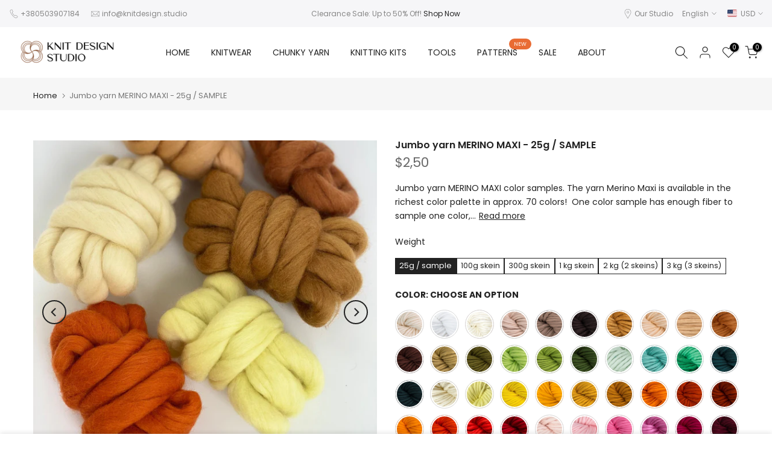

--- FILE ---
content_type: text/html; charset=utf-8
request_url: https://knitdesign.studio/products/handspun-chunky-knitting-yarn-sample-felted-bulky-merino-wool-mini-skeins-yarn-thick-jumbo-yarn-for-tapestry-weaving
body_size: 63402
content:
<!doctype html><html class="t4sp-theme t4s-wrapper__full_width rtl_false swatch_color_style_1 pr_border_style_1 pr_img_effect_2 enable_eff_img1_true badge_shape_1 css_for_wis_app_true shadow_round_img_false t4s-header__inline is-remove-unavai-2 t4_compare_false t4s-cart-count-0 t4s-pr-ellipsis-false
 no-js" lang="en">
  <head>
    <!-- Google Tag Manager -->
<script>(function(w,d,s,l,i){w[l]=w[l]||[];w[l].push({'gtm.start':
new Date().getTime(),event:'gtm.js'});var f=d.getElementsByTagName(s)[0],
j=d.createElement(s),dl=l!='dataLayer'?'&l='+l:'';j.async=true;j.src=
'https://www.googletagmanager.com/gtm.js?id='+i+dl;f.parentNode.insertBefore(j,f);
})(window,document,'script','dataLayer','GTM-KNT9SB85');</script>
<!-- End Google Tag Manager -->
<script type='text/javascript'>
  window.smartlook||(function(d) {
    var o=smartlook=function(){ o.api.push(arguments)},h=d.getElementsByTagName('head')[0];
    var c=d.createElement('script');o.api=new Array();c.async=true;c.type='text/javascript';
    c.charset='utf-8';c.src='https://web-sdk.smartlook.com/recorder.js';h.appendChild(c);
    })(document);
    smartlook('init', 'b0ba204c55aac0d2a62a8bc3c8b02be395b0caf0', { region: 'eu' });
</script>

    <script>
      function bcpoDone() {
        bcpo.$('#bcpo').before(bcpo.$('.t4s-pr-choose__style'));
      }
    </script>
    <meta charset="utf-8">
    <meta http-equiv="X-UA-Compatible" content="IE=edge">
    <meta name="viewport" content="width=device-width, initial-scale=1, height=device-height, minimum-scale=1.0, maximum-scale=1.0">
    <meta name="theme-color" content="#fff">
    <link rel="canonical" href="https://knitdesign.studio/products/handspun-chunky-knitting-yarn-sample-felted-bulky-merino-wool-mini-skeins-yarn-thick-jumbo-yarn-for-tapestry-weaving">
    <link rel="preconnect" href="https://cdn.shopify.com" crossorigin><link rel="shortcut icon" type="image/png" href="//knitdesign.studio/cdn/shop/files/Knit_Design_Studio_Logo_6.png?v=1713168802&width=32"><title>Jumbo yarn MERINO MAXI - 25g / SAMPLE &ndash; Knit Design Studio</title>
    <meta name="description" content="Jumbo yarn MERINO MAXI color samples. The yarn Merino Maxi is available in the richest color palette in approx. 70 colors!  One color sample has enough fiber to sample one color, feel the fiber and length of the yarn. The color sample will weigh up to 25g. Or you may use these small skeins for other purposes.  About Me"><meta name="keywords" content="Jumbo yarn MERINO MAXI - 25g / SAMPLE, Knit Design Studio, knitdesign.studio"/><meta name="author" content="Chunky Knits, Yarn, Knitting Kits &amp; Patterns | Knit Design Studio">

<meta property="og:site_name" content="Knit Design Studio">
<meta property="og:url" content="https://knitdesign.studio/products/handspun-chunky-knitting-yarn-sample-felted-bulky-merino-wool-mini-skeins-yarn-thick-jumbo-yarn-for-tapestry-weaving">
<meta property="og:title" content="Jumbo yarn MERINO MAXI - 25g / SAMPLE">
<meta property="og:type" content="product">
<meta property="og:description" content="Jumbo yarn MERINO MAXI color samples. The yarn Merino Maxi is available in the richest color palette in approx. 70 colors!  One color sample has enough fiber to sample one color, feel the fiber and length of the yarn. The color sample will weigh up to 25g. Or you may use these small skeins for other purposes.  About Me"><meta property="og:image" content="http://knitdesign.studio/cdn/shop/files/il_fullxfull.4304965218_1qkc.jpg?v=1711460586">
  <meta property="og:image:secure_url" content="https://knitdesign.studio/cdn/shop/files/il_fullxfull.4304965218_1qkc.jpg?v=1711460586">
  <meta property="og:image:width" content="2250">
  <meta property="og:image:height" content="2250"><meta property="og:price:amount" content="2,50">
  <meta property="og:price:currency" content="USD"><meta name="twitter:card" content="summary_large_image">
<meta name="twitter:title" content="Jumbo yarn MERINO MAXI - 25g / SAMPLE">
<meta name="twitter:description" content="Jumbo yarn MERINO MAXI color samples. The yarn Merino Maxi is available in the richest color palette in approx. 70 colors!  One color sample has enough fiber to sample one color, feel the fiber and length of the yarn. The color sample will weigh up to 25g. Or you may use these small skeins for other purposes.  About Me"><script src="//knitdesign.studio/cdn/shop/t/2/assets/lazysizes.min.js?v=19113999703148210021711310980" async="async"></script>
    <script src="//knitdesign.studio/cdn/shop/t/2/assets/global.min.js?v=4393933175034925681711310980" defer="defer"></script>
    <script>window.performance && window.performance.mark && window.performance.mark('shopify.content_for_header.start');</script><meta id="shopify-digital-wallet" name="shopify-digital-wallet" content="/56583913527/digital_wallets/dialog">
<meta name="shopify-checkout-api-token" content="87121739f46302b6d227952a8c032aaa">
<meta id="in-context-paypal-metadata" data-shop-id="56583913527" data-venmo-supported="false" data-environment="production" data-locale="en_US" data-paypal-v4="true" data-currency="USD">
<link rel="alternate" hreflang="x-default" href="https://knitdesign.studio/products/handspun-chunky-knitting-yarn-sample-felted-bulky-merino-wool-mini-skeins-yarn-thick-jumbo-yarn-for-tapestry-weaving">
<link rel="alternate" hreflang="en" href="https://knitdesign.studio/products/handspun-chunky-knitting-yarn-sample-felted-bulky-merino-wool-mini-skeins-yarn-thick-jumbo-yarn-for-tapestry-weaving">
<link rel="alternate" hreflang="uk" href="https://knitdesign.studio/uk/products/handspun-chunky-knitting-yarn-sample-felted-bulky-merino-wool-mini-skeins-yarn-thick-jumbo-yarn-for-tapestry-weaving">
<link rel="alternate" type="application/json+oembed" href="https://knitdesign.studio/products/handspun-chunky-knitting-yarn-sample-felted-bulky-merino-wool-mini-skeins-yarn-thick-jumbo-yarn-for-tapestry-weaving.oembed">
<script async="async" src="/checkouts/internal/preloads.js?locale=en-UA"></script>
<script id="shopify-features" type="application/json">{"accessToken":"87121739f46302b6d227952a8c032aaa","betas":["rich-media-storefront-analytics"],"domain":"knitdesign.studio","predictiveSearch":true,"shopId":56583913527,"locale":"en"}</script>
<script>var Shopify = Shopify || {};
Shopify.shop = "c4499c-c2.myshopify.com";
Shopify.locale = "en";
Shopify.currency = {"active":"USD","rate":"1.0"};
Shopify.country = "UA";
Shopify.theme = {"name":"kalles-v4-3-2-official","id":124756951095,"schema_name":"Kalles","schema_version":"4.3.2","theme_store_id":null,"role":"main"};
Shopify.theme.handle = "null";
Shopify.theme.style = {"id":null,"handle":null};
Shopify.cdnHost = "knitdesign.studio/cdn";
Shopify.routes = Shopify.routes || {};
Shopify.routes.root = "/";</script>
<script type="module">!function(o){(o.Shopify=o.Shopify||{}).modules=!0}(window);</script>
<script>!function(o){function n(){var o=[];function n(){o.push(Array.prototype.slice.apply(arguments))}return n.q=o,n}var t=o.Shopify=o.Shopify||{};t.loadFeatures=n(),t.autoloadFeatures=n()}(window);</script>
<script id="shop-js-analytics" type="application/json">{"pageType":"product"}</script>
<script defer="defer" async type="module" src="//knitdesign.studio/cdn/shopifycloud/shop-js/modules/v2/client.init-shop-cart-sync_BdyHc3Nr.en.esm.js"></script>
<script defer="defer" async type="module" src="//knitdesign.studio/cdn/shopifycloud/shop-js/modules/v2/chunk.common_Daul8nwZ.esm.js"></script>
<script type="module">
  await import("//knitdesign.studio/cdn/shopifycloud/shop-js/modules/v2/client.init-shop-cart-sync_BdyHc3Nr.en.esm.js");
await import("//knitdesign.studio/cdn/shopifycloud/shop-js/modules/v2/chunk.common_Daul8nwZ.esm.js");

  window.Shopify.SignInWithShop?.initShopCartSync?.({"fedCMEnabled":true,"windoidEnabled":true});

</script>
<script>(function() {
  var isLoaded = false;
  function asyncLoad() {
    if (isLoaded) return;
    isLoaded = true;
    var urls = ["https:\/\/cdn2.ryviu.com\/v\/static\/js\/app.js?shop=c4499c-c2.myshopify.com"];
    for (var i = 0; i < urls.length; i++) {
      var s = document.createElement('script');
      s.type = 'text/javascript';
      s.async = true;
      s.src = urls[i];
      var x = document.getElementsByTagName('script')[0];
      x.parentNode.insertBefore(s, x);
    }
  };
  if(window.attachEvent) {
    window.attachEvent('onload', asyncLoad);
  } else {
    window.addEventListener('load', asyncLoad, false);
  }
})();</script>
<script id="__st">var __st={"a":56583913527,"offset":7200,"reqid":"d9669147-98bb-46ce-8d90-c4c3cf398bb0-1769021583","pageurl":"knitdesign.studio\/products\/handspun-chunky-knitting-yarn-sample-felted-bulky-merino-wool-mini-skeins-yarn-thick-jumbo-yarn-for-tapestry-weaving","u":"c7b2ba2b5693","p":"product","rtyp":"product","rid":6956308168759};</script>
<script>window.ShopifyPaypalV4VisibilityTracking = true;</script>
<script id="captcha-bootstrap">!function(){'use strict';const t='contact',e='account',n='new_comment',o=[[t,t],['blogs',n],['comments',n],[t,'customer']],c=[[e,'customer_login'],[e,'guest_login'],[e,'recover_customer_password'],[e,'create_customer']],r=t=>t.map((([t,e])=>`form[action*='/${t}']:not([data-nocaptcha='true']) input[name='form_type'][value='${e}']`)).join(','),a=t=>()=>t?[...document.querySelectorAll(t)].map((t=>t.form)):[];function s(){const t=[...o],e=r(t);return a(e)}const i='password',u='form_key',d=['recaptcha-v3-token','g-recaptcha-response','h-captcha-response',i],f=()=>{try{return window.sessionStorage}catch{return}},m='__shopify_v',_=t=>t.elements[u];function p(t,e,n=!1){try{const o=window.sessionStorage,c=JSON.parse(o.getItem(e)),{data:r}=function(t){const{data:e,action:n}=t;return t[m]||n?{data:e,action:n}:{data:t,action:n}}(c);for(const[e,n]of Object.entries(r))t.elements[e]&&(t.elements[e].value=n);n&&o.removeItem(e)}catch(o){console.error('form repopulation failed',{error:o})}}const l='form_type',E='cptcha';function T(t){t.dataset[E]=!0}const w=window,h=w.document,L='Shopify',v='ce_forms',y='captcha';let A=!1;((t,e)=>{const n=(g='f06e6c50-85a8-45c8-87d0-21a2b65856fe',I='https://cdn.shopify.com/shopifycloud/storefront-forms-hcaptcha/ce_storefront_forms_captcha_hcaptcha.v1.5.2.iife.js',D={infoText:'Protected by hCaptcha',privacyText:'Privacy',termsText:'Terms'},(t,e,n)=>{const o=w[L][v],c=o.bindForm;if(c)return c(t,g,e,D).then(n);var r;o.q.push([[t,g,e,D],n]),r=I,A||(h.body.append(Object.assign(h.createElement('script'),{id:'captcha-provider',async:!0,src:r})),A=!0)});var g,I,D;w[L]=w[L]||{},w[L][v]=w[L][v]||{},w[L][v].q=[],w[L][y]=w[L][y]||{},w[L][y].protect=function(t,e){n(t,void 0,e),T(t)},Object.freeze(w[L][y]),function(t,e,n,w,h,L){const[v,y,A,g]=function(t,e,n){const i=e?o:[],u=t?c:[],d=[...i,...u],f=r(d),m=r(i),_=r(d.filter((([t,e])=>n.includes(e))));return[a(f),a(m),a(_),s()]}(w,h,L),I=t=>{const e=t.target;return e instanceof HTMLFormElement?e:e&&e.form},D=t=>v().includes(t);t.addEventListener('submit',(t=>{const e=I(t);if(!e)return;const n=D(e)&&!e.dataset.hcaptchaBound&&!e.dataset.recaptchaBound,o=_(e),c=g().includes(e)&&(!o||!o.value);(n||c)&&t.preventDefault(),c&&!n&&(function(t){try{if(!f())return;!function(t){const e=f();if(!e)return;const n=_(t);if(!n)return;const o=n.value;o&&e.removeItem(o)}(t);const e=Array.from(Array(32),(()=>Math.random().toString(36)[2])).join('');!function(t,e){_(t)||t.append(Object.assign(document.createElement('input'),{type:'hidden',name:u})),t.elements[u].value=e}(t,e),function(t,e){const n=f();if(!n)return;const o=[...t.querySelectorAll(`input[type='${i}']`)].map((({name:t})=>t)),c=[...d,...o],r={};for(const[a,s]of new FormData(t).entries())c.includes(a)||(r[a]=s);n.setItem(e,JSON.stringify({[m]:1,action:t.action,data:r}))}(t,e)}catch(e){console.error('failed to persist form',e)}}(e),e.submit())}));const S=(t,e)=>{t&&!t.dataset[E]&&(n(t,e.some((e=>e===t))),T(t))};for(const o of['focusin','change'])t.addEventListener(o,(t=>{const e=I(t);D(e)&&S(e,y())}));const B=e.get('form_key'),M=e.get(l),P=B&&M;t.addEventListener('DOMContentLoaded',(()=>{const t=y();if(P)for(const e of t)e.elements[l].value===M&&p(e,B);[...new Set([...A(),...v().filter((t=>'true'===t.dataset.shopifyCaptcha))])].forEach((e=>S(e,t)))}))}(h,new URLSearchParams(w.location.search),n,t,e,['guest_login'])})(!0,!0)}();</script>
<script integrity="sha256-4kQ18oKyAcykRKYeNunJcIwy7WH5gtpwJnB7kiuLZ1E=" data-source-attribution="shopify.loadfeatures" defer="defer" src="//knitdesign.studio/cdn/shopifycloud/storefront/assets/storefront/load_feature-a0a9edcb.js" crossorigin="anonymous"></script>
<script data-source-attribution="shopify.dynamic_checkout.dynamic.init">var Shopify=Shopify||{};Shopify.PaymentButton=Shopify.PaymentButton||{isStorefrontPortableWallets:!0,init:function(){window.Shopify.PaymentButton.init=function(){};var t=document.createElement("script");t.src="https://knitdesign.studio/cdn/shopifycloud/portable-wallets/latest/portable-wallets.en.js",t.type="module",document.head.appendChild(t)}};
</script>
<script data-source-attribution="shopify.dynamic_checkout.buyer_consent">
  function portableWalletsHideBuyerConsent(e){var t=document.getElementById("shopify-buyer-consent"),n=document.getElementById("shopify-subscription-policy-button");t&&n&&(t.classList.add("hidden"),t.setAttribute("aria-hidden","true"),n.removeEventListener("click",e))}function portableWalletsShowBuyerConsent(e){var t=document.getElementById("shopify-buyer-consent"),n=document.getElementById("shopify-subscription-policy-button");t&&n&&(t.classList.remove("hidden"),t.removeAttribute("aria-hidden"),n.addEventListener("click",e))}window.Shopify?.PaymentButton&&(window.Shopify.PaymentButton.hideBuyerConsent=portableWalletsHideBuyerConsent,window.Shopify.PaymentButton.showBuyerConsent=portableWalletsShowBuyerConsent);
</script>
<script>
  function portableWalletsCleanup(e){e&&e.src&&console.error("Failed to load portable wallets script "+e.src);var t=document.querySelectorAll("shopify-accelerated-checkout .shopify-payment-button__skeleton, shopify-accelerated-checkout-cart .wallet-cart-button__skeleton"),e=document.getElementById("shopify-buyer-consent");for(let e=0;e<t.length;e++)t[e].remove();e&&e.remove()}function portableWalletsNotLoadedAsModule(e){e instanceof ErrorEvent&&"string"==typeof e.message&&e.message.includes("import.meta")&&"string"==typeof e.filename&&e.filename.includes("portable-wallets")&&(window.removeEventListener("error",portableWalletsNotLoadedAsModule),window.Shopify.PaymentButton.failedToLoad=e,"loading"===document.readyState?document.addEventListener("DOMContentLoaded",window.Shopify.PaymentButton.init):window.Shopify.PaymentButton.init())}window.addEventListener("error",portableWalletsNotLoadedAsModule);
</script>

<script type="module" src="https://knitdesign.studio/cdn/shopifycloud/portable-wallets/latest/portable-wallets.en.js" onError="portableWalletsCleanup(this)" crossorigin="anonymous"></script>
<script nomodule>
  document.addEventListener("DOMContentLoaded", portableWalletsCleanup);
</script>

<script id='scb4127' type='text/javascript' async='' src='https://knitdesign.studio/cdn/shopifycloud/privacy-banner/storefront-banner.js'></script><link id="shopify-accelerated-checkout-styles" rel="stylesheet" media="screen" href="https://knitdesign.studio/cdn/shopifycloud/portable-wallets/latest/accelerated-checkout-backwards-compat.css" crossorigin="anonymous">
<style id="shopify-accelerated-checkout-cart">
        #shopify-buyer-consent {
  margin-top: 1em;
  display: inline-block;
  width: 100%;
}

#shopify-buyer-consent.hidden {
  display: none;
}

#shopify-subscription-policy-button {
  background: none;
  border: none;
  padding: 0;
  text-decoration: underline;
  font-size: inherit;
  cursor: pointer;
}

#shopify-subscription-policy-button::before {
  box-shadow: none;
}

      </style>

<script>window.performance && window.performance.mark && window.performance.mark('shopify.content_for_header.end');</script>
<link rel="preconnect" href="https://fonts.googleapis.com">
    <link rel="preconnect" href="https://fonts.gstatic.com" crossorigin><link rel="stylesheet" href="https://fonts.googleapis.com/css?family=Poppins:300,300i,400,400i,500,500i,600,600i,700,700i,800,800i|Libre+Baskerville:300,300i,400,400i,500,500i,600,600i,700,700i,800,800i&display=swap" media="print" onload="this.media='all'"><link href="//knitdesign.studio/cdn/shop/t/2/assets/base.css?v=76992554195321706611711310979" rel="stylesheet" type="text/css" media="all" /><style data-shopify>:root {
        
         /* CSS Variables */
        --wrapper-mw      : 1420px;
        --font-family-1   : Poppins;
        --font-family-2   : Poppins;
        --font-family-3   : Libre Baskerville;
        --font-body-family   : Poppins;
        --font-heading-family: Poppins;
       
        
        --t4s-success-color       : #428445;
        --t4s-success-color-rgb   : 66, 132, 69;
        --t4s-warning-color       : #e0b252;
        --t4s-warning-color-rgb   : 224, 178, 82;
        --t4s-error-color         : #EB001B;
        --t4s-error-color-rgb     : 235, 0, 27;
        --t4s-light-color         : #ffffff;
        --t4s-dark-color          : #222222;
        --t4s-highlight-color     : #ec0101;
        --t4s-tooltip-background  : #383838;
        --t4s-tooltip-color       : #fff;
        --primary-sw-color        : #333;
        --primary-sw-color-rgb    : 51, 51, 51;
        --border-sw-color         : #ddd;
        --secondary-sw-color      : #878787;
        --primary-price-color     : #ec0101;
        --secondary-price-color   : #222222;
        
        --t4s-body-background     : #fff;
        --text-color              : #222222;
        --text-color-rgb          : 34, 34, 34;
        --heading-color           : #222222;
        --accent-color            : #56cfe1;
        --accent-color-rgb        : 86, 207, 225;
        --accent-color-darken     : #23b2c7;
        --accent-color-hover      : var(--accent-color-darken);
        --secondary-color         : #222;
        --secondary-color-rgb     : 34, 34, 34;
        --link-color              : #222222;
        --link-color-hover        : #56cfe1;
        --border-color            : #ddd;
        --border-color-rgb        : 221, 221, 221;
        --border-primary-color    : #333;
        --button-background       : #222;
        --button-color            : #fff;
        --button-background-hover : #56cfe1;
        --button-color-hover      : #fff;

        --sale-badge-background    : #ff4e00;
        --sale-badge-color         : #fff;
        --new-badge-background     : #109533;
        --new-badge-color          : #fff;
        --preorder-badge-background: #0774d7;
        --preorder-badge-color     : #fff;
        --soldout-badge-background : #999999;
        --soldout-badge-color      : #fff;
        --custom-badge-background  : #00A500;
        --custom-badge-color       : #fff;/* Shopify related variables */
        --payment-terms-background-color: ;
        
        --lz-background: #f5f5f5;
        --lz-img: url("//knitdesign.studio/cdn/shop/t/2/assets/t4s_loader.svg?v=34511488202537764691711311018");}

    html {
      font-size: 62.5%;
      height: 100%;
    }

    body {
      margin: 0;
      overflow-x: hidden;
      font-size:14px;
      letter-spacing: 0px;
      color: var(--text-color);
      font-family: var(--font-body-family);
      line-height: 1.7;
      font-weight: 400;
      -webkit-font-smoothing: auto;
      -moz-osx-font-smoothing: auto;
    }
    /*
    @media screen and (min-width: 750px) {
      body {
        font-size: 1.6rem;
      }
    }
    */

    h1, h2, h3, h4, h5, h6, .t4s_as_title {
      color: var(--heading-color);
      font-family: var(--font-heading-family);
      line-height: 1.4;
      font-weight: 600;
      letter-spacing: 0px;
    }
    h1 { font-size: 37px }
    h2 { font-size: 29px }
    h3 { font-size: 23px }
    h4 { font-size: 18px }
    h5 { font-size: 17px }
    h6 { font-size: 15.5px }
    a,.t4s_as_link {
      /* font-family: var(--font-link-family); */
      color: var(--link-color);
    }
    a:hover,.t4s_as_link:hover {
      color: var(--link-color-hover);
    }
    button,
    input,
    optgroup,
    select,
    textarea {
      border-color: var(--border-color);
    }
    .t4s_as_button,
    button,
    input[type="button"]:not(.t4s-btn),
    input[type="reset"],
    input[type="submit"]:not(.t4s-btn) {
      font-family: var(--font-button-family);
      color: var(--button-color);
      background-color: var(--button-background);
      border-color: var(--button-background);
    }
    .t4s_as_button:hover,
    button:hover,
    input[type="button"]:not(.t4s-btn):hover, 
    input[type="reset"]:hover,
    input[type="submit"]:not(.t4s-btn):hover  {
      color: var(--button-color-hover);
      background-color: var(--button-background-hover);
      border-color: var(--button-background-hover);
    }
    
    .t4s-cp,.t4s-color-accent { color : var(--accent-color) }.t4s-ct,.t4s-color-text { color : var(--text-color) }.t4s-ch,.t4ss-color-heading { color : var(--heading-color) }.t4s-csecondary { color : var(--secondary-color) }
    
    .t4s-fnt-fm-1 {
      font-family: var(--font-family-1) !important;
    }
    .t4s-fnt-fm-2 {
      font-family: var(--font-family-2) !important;
    }
    .t4s-fnt-fm-3 {
      font-family: var(--font-family-3) !important;
    }
    .t4s-cr {
        color: var(--t4s-highlight-color);
    }
    .t4s-price__sale { color: var(--primary-price-color); }.t4s-fix-overflow.t4s-row { max-width: 100vw;margin-left: auto;margin-right: auto;}.lazyloadt4s-opt {opacity: 1 !important;transition: opacity 0s, transform 1s !important;}.t4s-d-block {display: block;}.t4s-d-none {display: none;}@media (min-width: 768px) {.t4s-d-md-block {display: block;}.t4s-d-md-none {display: none; }}@media (min-width: 1025px) {.t4s-d-lg-block {display: block;}.t4s-d-lg-none {display: none; }}.t4s-pr-color__item.t4s-pr-color--sold-out {
        display: none;
      }</style><script>
  const isBehaviorSmooth = 'scrollBehavior' in document.documentElement.style && getComputedStyle(document.documentElement).scrollBehavior === 'smooth';
  const t4sXMLHttpRequest = window.XMLHttpRequest, documentElementT4s = document.documentElement; documentElementT4s.className = documentElementT4s.className.replace('no-js', 'js');function loadImageT4s(_this) { _this.classList.add('lazyloadt4sed')};(function() { const matchMediaHoverT4s = (window.matchMedia('(-moz-touch-enabled: 1), (hover: none)')).matches; documentElementT4s.className += ((window.CSS && window.CSS.supports('(position: sticky) or (position: -webkit-sticky)')) ? ' t4sp-sticky' : ' t4sp-no-sticky'); documentElementT4s.className += matchMediaHoverT4s ? ' t4sp-no-hover' : ' t4sp-hover'; window.onpageshow = function() { if (performance.navigation.type === 2) {document.dispatchEvent(new CustomEvent('cart:refresh'))} }; if (!matchMediaHoverT4s && window.width > 1024) { document.addEventListener('mousemove', function(evt) { documentElementT4s.classList.replace('t4sp-no-hover','t4sp-hover'); document.dispatchEvent(new CustomEvent('theme:hover')); }, {once : true} ); } }());</script><link rel="stylesheet" href="//knitdesign.studio/cdn/shop/t/2/assets/ecomrise-colors.css?v=111603181540343972631711310980" media="print" onload="this.media='all'"><!-- Google Webmaster Tools Site Verification -->
<meta name="google-site-verification" content="RYSCXuRJPubkIeoPROAJ1eVgFQiXKZc1PhOLu9txBGw" />
<!-- BEGIN app block: shopify://apps/ecomrise-upsell-bundle/blocks/app-embed/acb8bab5-decc-4989-8fb5-41075963cdef --><meta id="er-bundle-script" content="https://cdn.shopify.com/extensions/019bd59f-0611-7e07-8724-6ef050c905c5/ecomrise-upsell-bundle-178/assets/product_bundles.js">
<meta id="er-bundle-css" content="https://cdn.shopify.com/extensions/019bd59f-0611-7e07-8724-6ef050c905c5/ecomrise-upsell-bundle-178/assets/product_bundles.css">
<meta id="er-cart-upsell-script" content="https://cdn.shopify.com/extensions/019bd59f-0611-7e07-8724-6ef050c905c5/ecomrise-upsell-bundle-178/assets/cart_upsell.js">
<meta id="er-cart-upsell-css" content="https://cdn.shopify.com/extensions/019bd59f-0611-7e07-8724-6ef050c905c5/ecomrise-upsell-bundle-178/assets/cart_upsell.css">

<script>
	window.EComRise = window.EComRise || {};

	(function() {
		this.enableEmbed = true;
		this.installed_apps = {
			'volume_discounts' :true,
			'product_bundles' :false,
			'cart_upsell' : true,
			'buyx_gety' :true,
			'shoppable_video' :false,
		}
		this.shop = this.shop || {};
		this.shop.analytics =false;
		this.shop.permissions ={"sale_notification_limit":100000,"bundles_limit_order":{"limit":100000,"type":"limit"},"volume_limit_order":{"limit":100000,"type":"limit"}};
		this.shop.plan = 1;
		this.settings = this.settings || {};
		this.settings.baseUrl = '/';
		this.data = {};this.data.volume_discount = {
				data : [{"id":"66276a72cc8f5c99f90432a2","status":"active","title":"Merino maxi 100g - all colors","active_date":"2024-04-23T07:55:57.804000Z","end_date":null,"apply_to":[{"id":6956302172215,"image":"https://cdn.shopify.com/s/files/1/0565/8391/3527/files/IMG_8200.jpg?v=1713518640","handle":"super-chunky-knitting-yarn-100g-bulky-handspun-yarn-merino-wool-blanket-yarn-giant-jumbo-yarn","title":"Jumbo yarn MERINO MAXI - 100g","variants":[{"id":"gid://shopify/ProductVariant/40667656880183","price":"10.00","compareAtPrice":null},{"id":"gid://shopify/ProductVariant/40667656912951","price":"10.00","compareAtPrice":null},{"id":"gid://shopify/ProductVariant/40667656945719","price":"10.00","compareAtPrice":null},{"id":"gid://shopify/ProductVariant/40667656978487","price":"10.00","compareAtPrice":null},{"id":"gid://shopify/ProductVariant/40667657011255","price":"10.00","compareAtPrice":null},{"id":"gid://shopify/ProductVariant/40667657044023","price":"10.00","compareAtPrice":null},{"id":"gid://shopify/ProductVariant/40667657076791","price":"10.00","compareAtPrice":null},{"id":"gid://shopify/ProductVariant/40667657109559","price":"10.00","compareAtPrice":null},{"id":"gid://shopify/ProductVariant/40667657142327","price":"10.00","compareAtPrice":null},{"id":"gid://shopify/ProductVariant/40667657175095","price":"10.00","compareAtPrice":null},{"id":"gid://shopify/ProductVariant/40667657207863","price":"10.00","compareAtPrice":null},{"id":"gid://shopify/ProductVariant/40667657240631","price":"10.00","compareAtPrice":null},{"id":"gid://shopify/ProductVariant/40667657273399","price":"10.00","compareAtPrice":null},{"id":"gid://shopify/ProductVariant/40667657306167","price":"10.00","compareAtPrice":null},{"id":"gid://shopify/ProductVariant/40667657338935","price":"10.00","compareAtPrice":null},{"id":"gid://shopify/ProductVariant/40667657371703","price":"10.00","compareAtPrice":null},{"id":"gid://shopify/ProductVariant/40667657404471","price":"10.00","compareAtPrice":null},{"id":"gid://shopify/ProductVariant/40667657437239","price":"10.00","compareAtPrice":null},{"id":"gid://shopify/ProductVariant/40667657470007","price":"10.00","compareAtPrice":null},{"id":"gid://shopify/ProductVariant/40667657502775","price":"10.00","compareAtPrice":null},{"id":"gid://shopify/ProductVariant/40667657535543","price":"10.00","compareAtPrice":null},{"id":"gid://shopify/ProductVariant/40667657568311","price":"10.00","compareAtPrice":null},{"id":"gid://shopify/ProductVariant/40667657601079","price":"10.00","compareAtPrice":null},{"id":"gid://shopify/ProductVariant/40667657633847","price":"10.00","compareAtPrice":null},{"id":"gid://shopify/ProductVariant/40667657666615","price":"10.00","compareAtPrice":null},{"id":"gid://shopify/ProductVariant/40667657699383","price":"10.00","compareAtPrice":null},{"id":"gid://shopify/ProductVariant/40667657732151","price":"10.00","compareAtPrice":null},{"id":"gid://shopify/ProductVariant/40667657764919","price":"10.00","compareAtPrice":null},{"id":"gid://shopify/ProductVariant/40667657797687","price":"10.00","compareAtPrice":null},{"id":"gid://shopify/ProductVariant/40667657830455","price":"10.00","compareAtPrice":null},{"id":"gid://shopify/ProductVariant/40667657863223","price":"10.00","compareAtPrice":null},{"id":"gid://shopify/ProductVariant/40667657895991","price":"10.00","compareAtPrice":null},{"id":"gid://shopify/ProductVariant/40667657928759","price":"10.00","compareAtPrice":null},{"id":"gid://shopify/ProductVariant/40667657961527","price":"10.00","compareAtPrice":null},{"id":"gid://shopify/ProductVariant/40667657994295","price":"10.00","compareAtPrice":null},{"id":"gid://shopify/ProductVariant/40667658059831","price":"10.00","compareAtPrice":null},{"id":"gid://shopify/ProductVariant/40667658092599","price":"10.00","compareAtPrice":null},{"id":"gid://shopify/ProductVariant/40667658125367","price":"10.00","compareAtPrice":null},{"id":"gid://shopify/ProductVariant/40667658158135","price":"10.00","compareAtPrice":null},{"id":"gid://shopify/ProductVariant/40667658190903","price":"10.00","compareAtPrice":null},{"id":"gid://shopify/ProductVariant/40667658223671","price":"10.00","compareAtPrice":null},{"id":"gid://shopify/ProductVariant/40667658256439","price":"10.00","compareAtPrice":null},{"id":"gid://shopify/ProductVariant/40667658289207","price":"10.00","compareAtPrice":null},{"id":"gid://shopify/ProductVariant/40667658321975","price":"10.00","compareAtPrice":null},{"id":"gid://shopify/ProductVariant/40667658354743","price":"10.00","compareAtPrice":null},{"id":"gid://shopify/ProductVariant/40667658387511","price":"10.00","compareAtPrice":null},{"id":"gid://shopify/ProductVariant/40667658420279","price":"10.00","compareAtPrice":null},{"id":"gid://shopify/ProductVariant/40667658453047","price":"10.00","compareAtPrice":null},{"id":"gid://shopify/ProductVariant/40667658485815","price":"10.00","compareAtPrice":null},{"id":"gid://shopify/ProductVariant/40667658518583","price":"10.00","compareAtPrice":null},{"id":"gid://shopify/ProductVariant/40667658551351","price":"10.00","compareAtPrice":null},{"id":"gid://shopify/ProductVariant/40667658584119","price":"10.00","compareAtPrice":null},{"id":"gid://shopify/ProductVariant/40667658616887","price":"10.00","compareAtPrice":null},{"id":"gid://shopify/ProductVariant/40667658649655","price":"10.00","compareAtPrice":null},{"id":"gid://shopify/ProductVariant/40667658682423","price":"10.00","compareAtPrice":null},{"id":"gid://shopify/ProductVariant/40667658715191","price":"10.00","compareAtPrice":null},{"id":"gid://shopify/ProductVariant/40667658747959","price":"10.00","compareAtPrice":null},{"id":"gid://shopify/ProductVariant/40667658780727","price":"10.00","compareAtPrice":null},{"id":"gid://shopify/ProductVariant/40667658813495","price":"10.00","compareAtPrice":null},{"id":"gid://shopify/ProductVariant/40667658846263","price":"10.00","compareAtPrice":null},{"id":"gid://shopify/ProductVariant/40667658879031","price":"10.00","compareAtPrice":null},{"id":"gid://shopify/ProductVariant/40667658911799","price":"10.00","compareAtPrice":null},{"id":"gid://shopify/ProductVariant/40667658944567","price":"10.00","compareAtPrice":null},{"id":"gid://shopify/ProductVariant/40667658977335","price":"10.00","compareAtPrice":null},{"id":"gid://shopify/ProductVariant/40667659010103","price":"10.00","compareAtPrice":null},{"id":"gid://shopify/ProductVariant/40667659042871","price":"10.00","compareAtPrice":null},{"id":"gid://shopify/ProductVariant/40667659075639","price":"10.00","compareAtPrice":null},{"id":"gid://shopify/ProductVariant/40667659108407","price":"10.00","compareAtPrice":null}]},{"id":6956265537591,"image":"https://cdn.shopify.com/s/files/1/0565/8391/3527/files/il_fullxfull.2637347194_avxr.jpg?v=1711458885","handle":"turquoise-jumbo-knitting-yarn-300g-chunky-merino-yarn-super-bulky-wool-yarn-hand-spun-wool-wool-roving-yarn","title":"Jumbo yarn MERINO MAXI - Antilles","variants":[{"id":"gid://shopify/ProductVariant/40667545960503","price":"30.00","compareAtPrice":null}]},{"id":6956273401911,"image":"https://cdn.shopify.com/s/files/1/0565/8391/3527/files/il_fullxfull.1381850589_i3sd.jpg?v=1712066225","handle":"blue-jumbo-merino-yarn-300g-bulky-yarn-thick-wool-yarn-big-chunky-yarn-wool-roving-yarn","title":"Jumbo yarn MERINO MAXI - Bay","variants":[{"id":"gid://shopify/ProductVariant/40667560411191","price":"30.00","compareAtPrice":null}]},{"id":6956269502519,"image":"https://cdn.shopify.com/s/files/1/0565/8391/3527/files/il_fullxfull.3430607492_akcr.jpg?v=1711459008","handle":"black-bulky-yarn-merino-wool-giant-yarn-super-chunky-yarn-super-bulky-merino-yarn-big-yarn-handspun-wool","title":"Jumbo yarn MERINO MAXI - Black","variants":[{"id":"gid://shopify/ProductVariant/40667555102775","price":"30.00","compareAtPrice":null}]},{"id":6956265701431,"image":"https://cdn.shopify.com/s/files/1/0565/8391/3527/files/il_fullxfull.1475798417_21vx.jpg?v=1711458891","handle":"blackberry-giant-yarn-300g-big-merino-wool-yarn-chunky-weaving-chunky-knitting-wool-knitting-art-yarn","title":"Jumbo yarn MERINO MAXI - Blackberry","variants":[{"id":"gid://shopify/ProductVariant/40667546124343","price":"30.00","compareAtPrice":null}]},{"id":6956268257335,"image":"https://cdn.shopify.com/s/files/1/0565/8391/3527/files/il_fullxfull.1428539046_m4cb.jpg?v=1711458973","handle":"blossom-chunky-yarn-merino-wool-yarn-super-bulky-yarn-wool-yarn-super-shunky-yarn-giant-yarn-jumbo-yarn-merino-yarn-big-yarn","title":"Jumbo yarn MERINO MAXI - Blossom","variants":[{"id":"gid://shopify/ProductVariant/40667553792055","price":"30.00","compareAtPrice":null}]},{"id":6956271861815,"image":"https://cdn.shopify.com/s/files/1/0565/8391/3527/files/il_fullxfull.2875974634_ak83.jpg?v=1711459082","handle":"super-chunky-wool-yarn-300g-super-bulky-wool-yarn-chunky-knit-blanket-yarn-chunky-handspun-yarn","title":"Jumbo yarn MERINO MAXI - Caipirinha","variants":[{"id":"gid://shopify/ProductVariant/40667558510647","price":"30.00","compareAtPrice":null}]},{"id":7008661372983,"image":"https://cdn.shopify.com/s/files/1/0565/8391/3527/files/MaxiChampagne.jpg?v=1713815476","handle":"jumbo-yarn-merino-maxi-champagne","title":"Jumbo yarn MERINO MAXI - Champagne","variants":[{"id":"gid://shopify/ProductVariant/40823117709367","price":"30.00","compareAtPrice":null}]},{"id":6956264914999,"image":"https://cdn.shopify.com/s/files/1/0565/8391/3527/files/il_fullxfull.1506109632_lz94.jpg?v=1711458867","handle":"jumbo-wool-yarn-300g-chlorophyll-green-color-super-chunky-yarn-merino-wool-giant-bulky-yarn","title":"Jumbo yarn MERINO MAXI - Chlorophyll","variants":[{"id":"gid://shopify/ProductVariant/40667545337911","price":"30.00","compareAtPrice":null}]},{"id":6956266291255,"image":"https://cdn.shopify.com/s/files/1/0565/8391/3527/files/il_fullxfull.2838626438_844l.jpg?v=1711458912","handle":"thick-brown-yarn-super-bulky-yarn-chunky-yarn-chunky-blanket-yarn-jumbo-yarn-300g","title":"Jumbo yarn MERINO MAXI - Chocolate","variants":[{"id":"gid://shopify/ProductVariant/40667546878007","price":"30.00","compareAtPrice":null}]},{"id":7008649183287,"image":"https://cdn.shopify.com/s/files/1/0565/8391/3527/files/MaxiCinnamon.jpg?v=1713815141","handle":"jumbo-yarn-merino-maxi-cinnamon","title":"Jumbo yarn MERINO MAXI - Cinnamon","variants":[{"id":"gid://shopify/ProductVariant/40823102144567","price":"30.00","compareAtPrice":null}]},{"id":6956273238071,"image":"https://cdn.shopify.com/s/files/1/0565/8391/3527/files/il_fullxfull.1200362171_ryjh.jpg?v=1711459124","handle":"gray-chunky-yarn-super-chunky-yarn-merino-wool-blanket-yarn-hand-spun-wool-yarn","title":"Jumbo yarn MERINO MAXI - Cloud","variants":[{"id":"gid://shopify/ProductVariant/40667560280119","price":"30.00","compareAtPrice":null}]},{"id":6956268781623,"image":"https://cdn.shopify.com/s/files/1/0565/8391/3527/files/il_fullxfull.1152793038_5ag6.jpg?v=1711458988","handle":"bulky-brown-yarn-300g-super-bulky-yarn-giant-yarn-merino-wool-blanket-yarn-hand-spun-wool-yarn","title":"Jumbo yarn MERINO MAXI - Coffee","variants":[{"id":"gid://shopify/ProductVariant/40667554250807","price":"30.00","compareAtPrice":null}]},{"id":6956264849463,"image":"https://cdn.shopify.com/s/files/1/0565/8391/3527/files/il_fullxfull.1479067709_dsih.jpg?v=1711458865","handle":"coral-chunky-yarn-merino-wool-yarn-super-bulky-yarn-wool-yarn-super-shunky-yarn-giant-yarn-jumbo-yarn-merino-yarn-big-yarn","title":"Jumbo yarn MERINO MAXI - Coral","variants":[{"id":"gid://shopify/ProductVariant/40667545239607","price":"30.00","compareAtPrice":null}]},{"id":6956266815543,"image":"https://cdn.shopify.com/s/files/1/0565/8391/3527/files/il_fullxfull.2886338927_k86z.jpg?v=1711458927","handle":"blue-giant-yarn-merino-super-chunky-wool-super-bulky-handspun-yarn-thick-merino-yarn-roving-wool-yarn","title":"Jumbo yarn MERINO MAXI - Dream","variants":[{"id":"gid://shopify/ProductVariant/40667547435063","price":"30.00","compareAtPrice":null}]},{"id":7008641155127,"image":"https://cdn.shopify.com/s/files/1/0565/8391/3527/files/MaxiDune_fe877b5e-2436-4509-ad74-aa4193ca0e86.jpg?v=1713814762","handle":"jumbo-yarn-merino-maxi-dune","title":"Jumbo yarn MERINO MAXI - Dune","variants":[{"id":"gid://shopify/ProductVariant/40823092379703","price":"30.00","compareAtPrice":null}]},{"id":6956270714935,"image":"https://cdn.shopify.com/s/files/1/0565/8391/3527/files/IMG_7157.jpg?v=1712066182","handle":"super-bulky-yarn-chunky-yarn-super-thick-yarn-blanket-yarn-hand-spun-merino-extreme-knitting-big-yarn-color-antilles","title":"Jumbo yarn MERINO MAXI - Earth","variants":[{"id":"gid://shopify/ProductVariant/40667557199927","price":"30.00","compareAtPrice":null}]},{"id":6956269895735,"image":"https://cdn.shopify.com/s/files/1/0565/8391/3527/files/il_fullxfull.1428549210_n7kd.jpg?v=1712067119","handle":"light-pink-giant-merino-wool-yarn-300g-soft-chunky-yarn-pure-wool-bulky-wool-yarn-massive-yarn-wool-knitted-art-yarn","title":"Jumbo yarn MERINO MAXI - Etoile","variants":[{"id":"gid://shopify/ProductVariant/40667555495991","price":"30.00","compareAtPrice":null}]},{"id":6956272386103,"image":"https://cdn.shopify.com/s/files/1/0565/8391/3527/files/il_fullxfull.1200309711_6o2z.jpg?v=1711459094","handle":"super-bulky-yarn-chunky-yarn-super-thick-yarn-blanket-yarn-hand-spun-merino-extreme-knitting-big-yarn-color-evening","title":"Jumbo yarn MERINO MAXI - Evening","variants":[{"id":"gid://shopify/ProductVariant/40667559362615","price":"30.00","compareAtPrice":null}]},{"id":6956267962423,"image":"https://cdn.shopify.com/s/files/1/0565/8391/3527/files/il_fullxfull.1428547788_kcn0.jpg?v=1711458962","handle":"flamingo-chunky-yarn-merino-wool-yarn-super-bulky-yarn-wool-yarn-super-shunky-yarn-giant-yarn-jumbo-yarn-merino-yarn-big-yarn","title":"Jumbo yarn MERINO MAXI - Flamingo","variants":[{"id":"gid://shopify/ProductVariant/40667551072311","price":"30.00","compareAtPrice":null}]},{"id":6956265799735,"image":"https://cdn.shopify.com/s/files/1/0565/8391/3527/files/il_fullxfull.1409200359_6rkd.jpg?v=1711458895","handle":"super-bulky-yarn-chunky-yarn-super-thick-yarn-blanket-yarn-hand-spun-merino-extreme-knitting-graphite","title":"Jumbo yarn MERINO MAXI - Graphite","variants":[{"id":"gid://shopify/ProductVariant/40667546222647","price":"30.00","compareAtPrice":null}]},{"id":6956264095799,"image":"https://cdn.shopify.com/s/files/1/0565/8391/3527/files/il_fullxfull.1152812922_f1ij.jpg?v=1711458838","handle":"bottle-green-wool-yarn-300g-knitting-yarn-super-bulky-yarn-handmade-unique-yarn-merino-wool-18-5-microns","title":"Jumbo yarn MERINO MAXI - Ireland","variants":[{"id":"gid://shopify/ProductVariant/40667543765047","price":"30.00","compareAtPrice":null}]},{"id":6956270485559,"image":"https://cdn.shopify.com/s/files/1/0565/8391/3527/files/il_fullxfull.2875976546_bx3m.jpg?v=1711459036","handle":"chunky-yarn-300g-super-chunky-merino-wool-super-bulky-yarn-big-knitting-yarn","title":"Jumbo yarn MERINO MAXI - Ivy","variants":[{"id":"gid://shopify/ProductVariant/40667556216887","price":"30.00","compareAtPrice":null}]},{"id":6956266618935,"image":"https://cdn.shopify.com/s/files/1/0565/8391/3527/files/il_fullxfull.1428542364_f1i6.jpg?v=1711458922","handle":"jeans-chunky-yarn-merino-wool-yarn-super-bulky-yarn-wool-yarn-super-shunky-yarn-giant-yarn-jumbo-yarn-merino-yarn-big-yarn","title":"Jumbo yarn MERINO MAXI - Jeans","variants":[{"id":"gid://shopify/ProductVariant/40667547238455","price":"30.00","compareAtPrice":null}]},{"id":6956273369143,"image":"https://cdn.shopify.com/s/files/1/0565/8391/3527/files/il_fullxfull.2637509006_2mcx.jpg?v=1711459126","handle":"beige-jumbo-bulky-yarn-300g-thick-yarn-super-chunky-wool-yarn-big-knitting-yarn-big-merino-wool","title":"Jumbo yarn MERINO MAXI - Lace","variants":[{"id":"gid://shopify/ProductVariant/40667560378423","price":"30.00","compareAtPrice":null}]},{"id":7008665632823,"image":"https://cdn.shopify.com/s/files/1/0565/8391/3527/files/MaxiLight_7ebb020a-2a80-4658-85b6-60cff391890e.jpg?v=1713815578","handle":"jumbo-yarn-merino-maxi-light","title":"Jumbo yarn MERINO MAXI - Light","variants":[{"id":"gid://shopify/ProductVariant/40823122559031","price":"30.00","compareAtPrice":null}]},{"id":6956269436983,"image":"https://cdn.shopify.com/s/files/1/0565/8391/3527/files/il_fullxfull.2886102789_eehj.jpg?v=1711459007","handle":"giant-yarn-in-light-green-300g-super-chunky-yarn-big-merino-wool-single-ply-yarn-big-yarn-wool","title":"Jumbo yarn MERINO MAXI - Lily of the Valley","variants":[{"id":"gid://shopify/ProductVariant/40667555037239","price":"30.00","compareAtPrice":null}]},{"id":6956272681015,"image":"https://cdn.shopify.com/s/files/1/0565/8391/3527/files/il_fullxfull.1475805871_jokx.jpg?v=1711459105","handle":"chunky-yarn-300g-bulky-yarn-wool-roving-yarn-hand-spun-wool-giant-bulky-yarn","title":"Jumbo yarn MERINO MAXI - Meadow","variants":[{"id":"gid://shopify/ProductVariant/40667559690295","price":"30.00","compareAtPrice":null}]},{"id":6956273991735,"image":"https://cdn.shopify.com/s/files/1/0565/8391/3527/files/il_fullxfull.1506073584_45dc.jpg?v=1711459147","handle":"775-g-melon-chunky-yarn-sale-merino-wool-yarn-super-bulky-yarn-wool-yarn-super-chunky-yarn-giant-yarn-jumbo-yarn-big-yarn","title":"Jumbo yarn MERINO MAXI - Melon","variants":[{"id":"gid://shopify/ProductVariant/40667561001015","price":"30.00","compareAtPrice":null}]},{"id":7008631586871,"image":"https://cdn.shopify.com/s/files/1/0565/8391/3527/files/788522018_w800_h640_1z5a8606.jpg?v=1713814521","handle":"jumbo-yarn-merino-maxi-milky-white","title":"Jumbo yarn MERINO MAXI - Milky White","variants":[{"id":"gid://shopify/ProductVariant/40823079698487","price":"30.00","compareAtPrice":null}]},{"id":6956273696823,"image":"https://cdn.shopify.com/s/files/1/0565/8391/3527/files/il_fullxfull.2682973235_dl7k.jpg?v=1711459136","handle":"natural-white-giant-merino-yarn-300g-chunky-knit-blanket-yarn-wool-yarn-chunky-knitting-merino-bulky-yarn-merino-handspun-yarn","title":"Jumbo yarn MERINO MAXI - Natural White Undyed","variants":[{"id":"gid://shopify/ProductVariant/40829704601655","price":"10.00","compareAtPrice":null}]},{"id":6956266979383,"image":"https://cdn.shopify.com/s/files/1/0565/8391/3527/files/il_fullxfull.2637559220_p3gs.jpg?v=1711458934","handle":"olive-green-jumbo-wool-300g-chunky-yarn-bulky-merino-yarn-extra-thick-yarn-big-merino-wool","title":"Jumbo yarn MERINO MAXI - Olive","variants":[{"id":"gid://shopify/ProductVariant/40667547598903","price":"30.00","compareAtPrice":null}]},{"id":6956264489015,"image":"https://cdn.shopify.com/s/files/1/0565/8391/3527/files/il_fullxfull.1553609933_86oj.jpg?v=1711458852","handle":"900-g-1-98-lb-orange-melange-chunky-yarn-merino-wool-yarn-super-bulky-yarn-super-chunky-yarn-giant-yarn-jumbo-yarn-big-yarn","title":"Jumbo yarn MERINO MAXI - Orange","variants":[{"id":"gid://shopify/ProductVariant/40667544780855","price":"30.00","compareAtPrice":null}]},{"id":6956266717239,"image":"https://cdn.shopify.com/s/files/1/0565/8391/3527/files/il_fullxfull.1200381029_4qig.jpg?v=1711458926","handle":"super-chunky-wool-in-mint-green-300g-giant-yarn-merino-super-bulky-handspun-yarn-thick-merino-yarn-roving-wool-yarn","title":"Jumbo yarn MERINO MAXI - Paradise","variants":[{"id":"gid://shopify/ProductVariant/40667547336759","price":"30.00","compareAtPrice":null}]},{"id":6956271927351,"image":"https://cdn.shopify.com/s/files/1/0565/8391/3527/files/il_fullxfull.2838604734_n795.jpg?v=1711459083","handle":"jumbo-yarn-in-bright-red-chunky-merino-wool-giant-yarn-merino-wool-yarn-super-chunky-per-300-g","title":"Jumbo yarn MERINO MAXI - Passion","variants":[{"id":"gid://shopify/ProductVariant/40667558543415","price":"30.00","compareAtPrice":null}]},{"id":6956263505975,"image":"https://cdn.shopify.com/s/files/1/0565/8391/3527/files/il_fullxfull.1610743308_d0dy.jpg?v=1712067063","handle":"giant-yarn-jumbo-weight-yarn-7-chunky-blanket-yarn-chunky-pink-yarn-powder-300g","title":"Jumbo yarn MERINO MAXI - Powder","variants":[{"id":"gid://shopify/ProductVariant/40667543175223","price":"30.00","compareAtPrice":null}]},{"id":6956270616631,"image":"https://cdn.shopify.com/s/files/1/0565/8391/3527/files/il_fullxfull.1546306740_c3s8.jpg?v=1711459041","handle":"super-chunky-merino-wool-jumbo-knitting-yarn","title":"Jumbo yarn MERINO MAXI - Primrose","variants":[{"id":"gid://shopify/ProductVariant/40667556347959","price":"30.00","compareAtPrice":null}]},{"id":6956267667511,"image":"https://cdn.shopify.com/s/files/1/0565/8391/3527/files/il_fullxfull.2635402104_m2ui.jpg?v=1711458953","handle":"giant-bulky-yarn-in-raspberry-chunky-knit-yarn-merino-wool-super-chunky-wool-yarn-big-hand-spun-wool-300g","title":"Jumbo yarn MERINO MAXI - Raspberry","variants":[{"id":"gid://shopify/ProductVariant/40667548581943","price":"30.00","compareAtPrice":null}]},{"id":6956265373751,"image":"https://cdn.shopify.com/s/files/1/0565/8391/3527/files/il_fullxfull.1153762862_1dn4.jpg?v=1711458879","handle":"rouge-giant-chunky-yarn-300g-merino-wool-yarn-bulky-merino-felting-wool-yarn","title":"Jumbo yarn MERINO MAXI - Rouge","variants":[]},{"id":6956300304439,"image":"https://cdn.shopify.com/s/files/1/0565/8391/3527/files/il_fullxfull.1153768794_mhmt.jpg?v=1711460360","handle":"chunky-merino-wool-yarn-in-rust-bulky-handspun-blanket-yarn-thick-jumbo-knitting-yarn","title":"Jumbo yarn MERINO MAXI - Rust","variants":[]},{"id":6956272287799,"image":"https://cdn.shopify.com/s/files/1/0565/8391/3527/files/il_fullxfull.1153756856_8tbf.jpg?v=1711459092","handle":"super-bulky-yarn-in-saffron-yellow-giant-yarn-thick-yarn-merino-wool-blanket-yarn","title":"Jumbo yarn MERINO MAXI - Saffron","variants":[]},{"id":6956272189495,"image":"https://cdn.shopify.com/s/files/1/0565/8391/3527/files/il_fullxfull.2875960386_3gg7.jpg?v=1711459089","handle":"super-chunky-yarn-300g-chunky-blanket-yarn-giant-wool-yarn-merino-wool-jumbo","title":"Jumbo yarn MERINO MAXI - Sage","variants":[]},{"id":6956271730743,"image":"https://cdn.shopify.com/s/files/1/0565/8391/3527/files/il_fullxfull.2683020231_pruh.jpg?v=1711459078","handle":"chunky-wool-in-sand-giant-wool-yarn-big-yarn-super-bulky-yarn-merino-300g","title":"Jumbo yarn MERINO MAXI - Sand","variants":[]},{"id":6956268945463,"image":"https://cdn.shopify.com/s/files/1/0565/8391/3527/files/il_fullxfull.1433764076_ruwn.jpg?v=1711458991","handle":"giant-blue-chunky-yarn-big-merino-wool-yarn-super-bulky-yarn-jumbo-yarn","title":"Jumbo yarn MERINO MAXI - September","variants":[]},{"id":6956309839927,"image":"https://cdn.shopify.com/s/files/1/0565/8391/3527/files/il_fullxfull.1153748572_bffa.jpg?v=1711460635","handle":"chunky-felted-merino-wool-yarn-handspun-bulky-blanket-yarns-giant-roving-yarn-in-blush","title":"Jumbo yarn MERINO MAXI - Shell","variants":[]},{"id":6956266782775,"image":"https://cdn.shopify.com/s/files/1/0565/8391/3527/files/il_fullxfull.1200369861_bma4.jpg?v=1711458926","handle":"chunky-merino-wool-yarn-big-super-bulky-yarn-giant-jumbo-yarn","title":"Jumbo yarn MERINO MAXI - Soft Fruits","variants":[]},{"id":6956271206455,"image":"https://cdn.shopify.com/s/files/1/0565/8391/3527/files/il_fullxfull.1153750104_5z3j.jpg?v=1711459059","handle":"grey-merino-wool-jumbo-300g-big-yarn-wool-extra-bulky-yarn-chunky-handspun-yarn-roving-yarn","title":"Jumbo yarn MERINO MAXI - Storm","variants":[]},{"id":6956267241527,"image":"https://cdn.shopify.com/s/files/1/0565/8391/3527/files/il_fullxfull.2886211015_7wxd.jpg?v=1711458937","handle":"yellow-merino-yarn-300g-super-bulky-yarn-chunky-blanket-yarn-hand-spun-wool-yarn-jumbo-merino-yarn","title":"Jumbo yarn MERINO MAXI - Sun","variants":[]},{"id":6956271370295,"image":"https://cdn.shopify.com/s/files/1/0565/8391/3527/files/il_fullxfull.1409169871_19d6.jpg?v=1711459063","handle":"light-blue-jumbo-yarn-300g-merino-wool-chunky-yarn-bulky-handspun-yarn-hand-knit-blanket-yarn-pure-wool-yarn","title":"Jumbo yarn MERINO MAXI - Sunrise","variants":[]},{"id":6956270551095,"image":"https://cdn.shopify.com/s/files/1/0565/8391/3527/files/il_fullxfull.1200376849_bluy.jpg?v=1711459038","handle":"navy-blue-jumbo-yarn-300g-super-bulky-yarn-extra-chunky-yarn-merino-wool-thick-blanket-yarn-single-ply-yarn","title":"Jumbo yarn MERINO MAXI - Tuareg","variants":[]},{"id":6956270059575,"image":"https://cdn.shopify.com/s/files/1/0565/8391/3527/files/il_fullxfull.1475811189_gyqa.jpg?v=1711459024","handle":"tulle-chunky-yarn-merino-wool-yarn-super-bulky-yarn-wool-yarn-super-shunky-yarn-giant-yarn-jumbo-yarn-merino-yarn-big-yarn","title":"Jumbo yarn MERINO MAXI - Tulle","variants":[]},{"id":6956269666359,"image":"https://cdn.shopify.com/s/files/1/0565/8391/3527/files/il_fullxfull.1200316161_j5s3.jpg?v=1711540801","handle":"1kg-2-2lb-jumbo-yarn-in-lavendere-100-merino-wool-18-5-microns-super-chunky-knitting-yarn-hand-spun-lightly-felted-super-thick-yarn","title":"Jumbo yarn MERINO MAXI - Twilight","variants":[]},{"id":6956271960119,"image":"https://cdn.shopify.com/s/files/1/0565/8391/3527/files/il_fullxfull.1153703844_fdz2.jpg?v=1711459083","handle":"violet-giant-yarn-super-chunky-yarn-hand-spun-wool-yarn-purple-chunky-blanket-yarn","title":"Jumbo yarn MERINO MAXI - Violet","variants":[]},{"id":6956270813239,"image":"https://cdn.shopify.com/s/files/1/0565/8391/3527/files/il_fullxfull.1200307759_1l4d.jpg?v=1711459047","handle":"blue-giant-yarn-300g-super-super-bulky-yarn-super-jumbo-yarn-natural-wool-yarn-wool-roving-yarn","title":"Jumbo yarn MERINO MAXI - Water","variants":[]},{"id":6956263604279,"image":"https://cdn.shopify.com/s/files/1/0565/8391/3527/files/il_fullxfull.1200335759_nc26.jpg?v=1711458827","handle":"giant-yarn-in-dark-green-300g-chunky-merino-wool-yarn-super-jumbo-yarn","title":"Jumbo yarn MERINO MAXI - Wood","variants":[]},{"id":6956265144375,"image":"https://cdn.shopify.com/s/files/1/0565/8391/3527/files/il_fullxfull.2884829010_num9.jpg?v=1711458872","handle":"jumbo-wool-yarn-300g-yellow-super-chunky-yarn-100-merino-wool-blanket-yarn-felted-yarn","title":"Jumbo yarn MERINO MAXI - Yolk","variants":[]},{"id":6956269305911,"image":"https://cdn.shopify.com/s/files/1/0565/8391/3527/files/il_fullxfull.2870560567_kcce.jpg?v=1711459003","handle":"chunky-yarn-in-cream-300g-giant-merino-wool-yarn-chunky-blanket-yarn-super-jumbo-yarn","title":"Jumbo yarn MERINO MAXI -Acacia","variants":[]}],"rules":[{"quantity":"15","value":"10","type":"PERCENTAGE"},{"quantity":"30","value":15,"type":"PERCENTAGE"}],"apply_type":"product","settings":{"bg_color":"#ffffff","min_width":400,"padding":15,"layout":"list","action_btn_font_size":14,"action_btn_border_radius":4,"action_btn_color":"#ffffff","action_btn_bg":"#000000","rule_gap":10,"rule_font_size":14,"rule_border_radius":6,"rule_color":"#000000","rule_bg":"#ebfafa","rule_radio_color":"#349c95","rule_on_offer_price":true,"rule_on_offer_total_price":true,"grid_heading_font_size":16,"grid_heading_alignment":"center","grid_body_font_size":14,"grid_body_alignment":"center"}},{"id":"6626196e2cb7d99b320c4632","status":"active","title":"Merino Maxi 300g - 5-10 skeins bundle","active_date":"2024-04-22T07:59:50.761000Z","end_date":null,"apply_to":[{"id":6956297388087,"image":"https://cdn.shopify.com/s/files/1/0565/8391/3527/files/il_fullxfull.5402728374_53x0_a4e88949-4531-42bf-826b-b389f538b794.jpg?v=1713177801","handle":"chunky-knit-yarn-300g-handspun-bulky-merino-wool-yarn-jumbo-knitting-yarn-handspun-thick-giant-felted-yarn","title":"Jumbo yarn MERINO MAXI - 300g","variants":[{"id":"gid://shopify/ProductVariant/40667616084023","price":"30.00","compareAtPrice":null},{"id":"gid://shopify/ProductVariant/40667616116791","price":"30.00","compareAtPrice":null},{"id":"gid://shopify/ProductVariant/40667616149559","price":"30.00","compareAtPrice":null},{"id":"gid://shopify/ProductVariant/40667616182327","price":"30.00","compareAtPrice":null},{"id":"gid://shopify/ProductVariant/40667616215095","price":"30.00","compareAtPrice":null},{"id":"gid://shopify/ProductVariant/40667616247863","price":"30.00","compareAtPrice":null},{"id":"gid://shopify/ProductVariant/40667616280631","price":"30.00","compareAtPrice":null},{"id":"gid://shopify/ProductVariant/40667616313399","price":"30.00","compareAtPrice":null},{"id":"gid://shopify/ProductVariant/40667616346167","price":"30.00","compareAtPrice":null},{"id":"gid://shopify/ProductVariant/40667616378935","price":"30.00","compareAtPrice":null},{"id":"gid://shopify/ProductVariant/40667616411703","price":"30.00","compareAtPrice":null},{"id":"gid://shopify/ProductVariant/40667616444471","price":"30.00","compareAtPrice":null},{"id":"gid://shopify/ProductVariant/40667616477239","price":"30.00","compareAtPrice":null},{"id":"gid://shopify/ProductVariant/40667616510007","price":"30.00","compareAtPrice":null},{"id":"gid://shopify/ProductVariant/40667616542775","price":"30.00","compareAtPrice":null},{"id":"gid://shopify/ProductVariant/40667616575543","price":"30.00","compareAtPrice":null},{"id":"gid://shopify/ProductVariant/40667616608311","price":"30.00","compareAtPrice":null},{"id":"gid://shopify/ProductVariant/40667616641079","price":"30.00","compareAtPrice":null},{"id":"gid://shopify/ProductVariant/40667616673847","price":"30.00","compareAtPrice":null},{"id":"gid://shopify/ProductVariant/40667616706615","price":"30.00","compareAtPrice":null},{"id":"gid://shopify/ProductVariant/40667616739383","price":"30.00","compareAtPrice":null},{"id":"gid://shopify/ProductVariant/40667616804919","price":"30.00","compareAtPrice":null},{"id":"gid://shopify/ProductVariant/40667616837687","price":"30.00","compareAtPrice":null},{"id":"gid://shopify/ProductVariant/40667616870455","price":"30.00","compareAtPrice":null},{"id":"gid://shopify/ProductVariant/40667616903223","price":"30.00","compareAtPrice":null},{"id":"gid://shopify/ProductVariant/40667616935991","price":"30.00","compareAtPrice":null},{"id":"gid://shopify/ProductVariant/40667616968759","price":"30.00","compareAtPrice":null},{"id":"gid://shopify/ProductVariant/40667617001527","price":"30.00","compareAtPrice":null},{"id":"gid://shopify/ProductVariant/40667617034295","price":"30.00","compareAtPrice":null},{"id":"gid://shopify/ProductVariant/40667617067063","price":"30.00","compareAtPrice":null},{"id":"gid://shopify/ProductVariant/40667617099831","price":"30.00","compareAtPrice":null},{"id":"gid://shopify/ProductVariant/40667617132599","price":"30.00","compareAtPrice":null},{"id":"gid://shopify/ProductVariant/40667617165367","price":"30.00","compareAtPrice":null},{"id":"gid://shopify/ProductVariant/40667617198135","price":"30.00","compareAtPrice":null},{"id":"gid://shopify/ProductVariant/40667617230903","price":"30.00","compareAtPrice":null},{"id":"gid://shopify/ProductVariant/40667617296439","price":"30.00","compareAtPrice":null},{"id":"gid://shopify/ProductVariant/40667617329207","price":"30.00","compareAtPrice":null},{"id":"gid://shopify/ProductVariant/40667617361975","price":"30.00","compareAtPrice":null},{"id":"gid://shopify/ProductVariant/40667617394743","price":"30.00","compareAtPrice":null},{"id":"gid://shopify/ProductVariant/40667617427511","price":"30.00","compareAtPrice":null},{"id":"gid://shopify/ProductVariant/40667617460279","price":"30.00","compareAtPrice":null},{"id":"gid://shopify/ProductVariant/40667617493047","price":"30.00","compareAtPrice":null},{"id":"gid://shopify/ProductVariant/40667617525815","price":"30.00","compareAtPrice":null},{"id":"gid://shopify/ProductVariant/40667617558583","price":"30.00","compareAtPrice":null},{"id":"gid://shopify/ProductVariant/40667617591351","price":"30.00","compareAtPrice":null},{"id":"gid://shopify/ProductVariant/40667617624119","price":"30.00","compareAtPrice":null},{"id":"gid://shopify/ProductVariant/40667617656887","price":"30.00","compareAtPrice":null},{"id":"gid://shopify/ProductVariant/40667617689655","price":"30.00","compareAtPrice":null},{"id":"gid://shopify/ProductVariant/40667617722423","price":"30.00","compareAtPrice":null},{"id":"gid://shopify/ProductVariant/40667617755191","price":"30.00","compareAtPrice":null},{"id":"gid://shopify/ProductVariant/40667617787959","price":"30.00","compareAtPrice":null},{"id":"gid://shopify/ProductVariant/40667617820727","price":"30.00","compareAtPrice":null},{"id":"gid://shopify/ProductVariant/40667617853495","price":"30.00","compareAtPrice":null},{"id":"gid://shopify/ProductVariant/40667617886263","price":"30.00","compareAtPrice":null},{"id":"gid://shopify/ProductVariant/40667617919031","price":"30.00","compareAtPrice":null},{"id":"gid://shopify/ProductVariant/40667617951799","price":"30.00","compareAtPrice":null},{"id":"gid://shopify/ProductVariant/40667617984567","price":"30.00","compareAtPrice":null},{"id":"gid://shopify/ProductVariant/40667618017335","price":"30.00","compareAtPrice":null},{"id":"gid://shopify/ProductVariant/40667618050103","price":"30.00","compareAtPrice":null},{"id":"gid://shopify/ProductVariant/40667618082871","price":"30.00","compareAtPrice":null},{"id":"gid://shopify/ProductVariant/40667618115639","price":"30.00","compareAtPrice":null},{"id":"gid://shopify/ProductVariant/40667618148407","price":"30.00","compareAtPrice":null},{"id":"gid://shopify/ProductVariant/40667618181175","price":"30.00","compareAtPrice":null},{"id":"gid://shopify/ProductVariant/40667618213943","price":"30.00","compareAtPrice":null},{"id":"gid://shopify/ProductVariant/40667618246711","price":"30.00","compareAtPrice":null},{"id":"gid://shopify/ProductVariant/40667618279479","price":"30.00","compareAtPrice":null},{"id":"gid://shopify/ProductVariant/40667618312247","price":"30.00","compareAtPrice":null}]}],"rules":[{"quantity":"5","value":"10","type":"PERCENTAGE"},{"quantity":"10","value":15,"type":"PERCENTAGE"}],"apply_type":"product","settings":{"bg_color":"#ffffff","min_width":400,"padding":15,"layout":"list","action_btn_font_size":14,"action_btn_border_radius":4,"action_btn_color":"#ffffff","action_btn_bg":"#000000","rule_gap":10,"rule_font_size":14,"rule_border_radius":6,"rule_color":"#000000","rule_bg":"#ebfafa","rule_radio_color":"#349c95","rule_on_offer_price":true,"rule_on_offer_total_price":true,"grid_heading_font_size":16,"grid_heading_alignment":"center","grid_body_font_size":14,"grid_body_alignment":"center"}},{"id":"6607300e36877048750c6c32","status":"active","title":"Wholesale price","active_date":"2024-03-29T21:17:11.708000Z","end_date":null,"apply_to":[{"id":6969818677303,"image":"https://cdn.shopify.com/s/files/1/0565/8391/3527/files/IMG_71962.jpg?v=1712149867","handle":"copy-of-super-bulky-yarn-merino-mini-shabby-grey","title":"Copy of Super bulky yarn MERINO MINI - Shabby Grey","variants":[{"id":"gid://shopify/ProductVariant/40715082694711","price":"20.00","compareAtPrice":null}]},{"id":6956263866423,"image":"https://cdn.shopify.com/s/files/1/0565/8391/3527/files/il_fullxfull.5079266226_5owj.jpg?v=1711458833","handle":"super-chunky-yarn-200g-pure-wool-knitting-yarn-super-bulky-weight-yarn-big-soft-handspun-yarn-pencil-roving-yarn-orange","title":"Super bulky yarn HELLO MERINO - Orange","variants":[{"id":"gid://shopify/ProductVariant/40667543568439","price":"20.00","compareAtPrice":null}]},{"id":6956272910391,"image":"https://cdn.shopify.com/s/files/1/0565/8391/3527/files/il_fullxfull.2533859796_2xnw.jpg?v=1711459112","handle":"sale-chunky-wool-yarn-super-chunky-yarn-chunky-blanket-yarn-single-ply-yarn-bulky-cream-yarn-homespun-yarn","title":"Super bulky yarn MERINO MINI - Acacia","variants":[{"id":"gid://shopify/ProductVariant/40667559919671","price":"20.00","compareAtPrice":null}]},{"id":6956267307063,"image":"https://cdn.shopify.com/s/files/1/0565/8391/3527/files/il_fullxfull.2464100522_57qf.jpg?v=1711458940","handle":"sale-big-thick-yarn-turquoise-yarn-super-bulky-merino-yarn-hand-spun-wool-soft-chunky-yarn-200-g-55-m","title":"Super bulky yarn MERINO MINI - Antilles","variants":[{"id":"gid://shopify/ProductVariant/40667548254263","price":"20.00","compareAtPrice":null}]},{"id":6956309348407,"image":"https://cdn.shopify.com/s/files/1/0565/8391/3527/files/il_fullxfull.5079387048_td1p.jpg?v=1711460622","handle":"merino-wool-super-bulky-yarns-light-pink-thick-knitting-yarn-chunky-crochet-yarn-soft-weaving-yarn","title":"Super bulky yarn MERINO MINI - Baby","variants":[{"id":"gid://shopify/ProductVariant/40667702624311","price":"20.00","compareAtPrice":null}]},{"id":6956271108151,"image":"https://cdn.shopify.com/s/files/1/0565/8391/3527/files/il_fullxfull.997889521_ncxw.jpg?v=1711459056","handle":"final-sale-20-off-200-grams-skein-super-chunky-yarn-blanket-yarn-hand-spun-yarn-super-bulky-yarn-wool-yarn-color-cobalt","title":"Super bulky yarn MERINO MINI - Bay","variants":[{"id":"gid://shopify/ProductVariant/40667557658679","price":"19.00","compareAtPrice":null}]},{"id":6956271271991,"image":"https://cdn.shopify.com/s/files/1/0565/8391/3527/files/il_fullxfull.2525055992_n6o0.jpg?v=1712144663","handle":"black-merino-wool-yarn-chunky-single-ply-yarn-super-chunky-wool-200-g-55-m","title":"Super bulky yarn MERINO MINI - Black","variants":[{"id":"gid://shopify/ProductVariant/40667557789751","price":"20.00","compareAtPrice":null}]},{"id":6956271075383,"image":"https://cdn.shopify.com/s/files/1/0565/8391/3527/files/il_fullxfull.3090561251_lw65.jpg?v=1711459056","handle":"giant-yarn-in-blackberry-super-bulky-wool-yarn-wool-roving-yarn-merino-wool-blanket-yarn-200-g-55-m","title":"Super bulky yarn MERINO MINI - Blackberry","variants":[{"id":"gid://shopify/ProductVariant/40667557593143","price":"20.00","compareAtPrice":null}]},{"id":6956270977079,"image":"https://cdn.shopify.com/s/files/1/0565/8391/3527/files/il_fullxfull.5079604974_6mb2.jpg?v=1711459053","handle":"giant-knitting-yarn-super-bulky-yarn-natural-wool-roving-yarn-merino-wool-blanket-yarn-single-ply-jumbo-yarn-purple-200g-55m","title":"Super bulky yarn MERINO MINI - Blossom","variants":[{"id":"gid://shopify/ProductVariant/40667557494839","price":"20.00","compareAtPrice":null}]},{"id":6956269240375,"image":"https://cdn.shopify.com/s/files/1/0565/8391/3527/files/il_fullxfull.2889516331_q7z6.jpg?v=1711459001","handle":"chunky-handspun-roving-yarn-super-bulky-merino-wool-yarn-felted-green-blanket-yarn","title":"Super bulky yarn MERINO MINI - Caipirinha","variants":[{"id":"gid://shopify/ProductVariant/40667554840631","price":"20.00","compareAtPrice":null}]},{"id":6956268912695,"image":"https://cdn.shopify.com/s/files/1/0565/8391/3527/files/il_fullxfull.5127290657_2itj.jpg?v=1711458991","handle":"super-chunky-merino-wool-yarn-super-bulky-weight-yarn-chunky-blanket-yarn-hand-spun-yarn-200g-55m-champagne","title":"Super bulky yarn MERINO MINI - Champagne","variants":[{"id":"gid://shopify/ProductVariant/40667554381879","price":"20.00","compareAtPrice":null}]},{"id":6956273631287,"image":"https://cdn.shopify.com/s/files/1/0565/8391/3527/files/il_fullxfull.2932562619_7r1t.jpg?v=1711459134","handle":"chunky-yarn-bright-red-yarn-super-bulky-yarn-thick-merino-wool-yarn-felted-hand-spun-yarn-200g-55m","title":"Super bulky yarn MERINO MINI - Chinese Lacquer","variants":[{"id":"gid://shopify/ProductVariant/40667560640567","price":"20.00","compareAtPrice":null}]},{"id":6956307906615,"image":"https://cdn.shopify.com/s/files/1/0565/8391/3527/files/il_fullxfull.2511708429_qoky.jpg?v=1711460581","handle":"chunky-merino-yarn-for-knitting-super-bulky-wool-yarn-thick-crochet-yarn-lime-green-blanket-yarn","title":"Super bulky yarn MERINO MINI - Chlorophyll","variants":[{"id":"gid://shopify/ProductVariant/40667692957751","price":"20.00","compareAtPrice":null}]},{"id":6956263800887,"image":"https://cdn.shopify.com/s/files/1/0565/8391/3527/files/il_fullxfull.2923710221_4xky.jpg?v=1711458831","handle":"thick-merino-yarn-brown-chunky-wool-merino-wool-blanket-yarn-handspun-yarn-200g-55m","title":"Super bulky yarn MERINO MINI - Chocolate","variants":[{"id":"gid://shopify/ProductVariant/40667543470135","price":"20.00","compareAtPrice":null}]},{"id":6969769951287,"image":"https://cdn.shopify.com/s/files/1/0565/8391/3527/files/IMG_2720.jpg?v=1712146029","handle":"super-bulky-yarn-merino-mini-cinnamon","title":"Super bulky yarn MERINO MINI - Cinnamon","variants":[{"id":"gid://shopify/ProductVariant/40714599759927","price":"20.00","compareAtPrice":null}]},{"id":6956265046071,"image":"https://cdn.shopify.com/s/files/1/0565/8391/3527/files/il_fullxfull.2511018061_hiko.jpg?v=1711458871","handle":"sale-super-chunky-yarn-bulky-wool-yarn-light-gray-yarn-handspun-chunky-wool-200-g-55-m","title":"Super bulky yarn MERINO MINI - Cloud","variants":[{"id":"gid://shopify/ProductVariant/40667545468983","price":"20.00","compareAtPrice":null}]},{"id":6956272123959,"image":"https://cdn.shopify.com/s/files/1/0565/8391/3527/files/il_fullxfull.2463204824_n2xs.jpg?v=1711459089","handle":"handspun-super-bulky-merino-wool-yarn-soft-chunky-natural-roving-yarn-big-brown-blanket-yarn-200g-55m","title":"Super bulky yarn MERINO MINI - Coffee","variants":[{"id":"gid://shopify/ProductVariant/40667558740023","price":"20.00","compareAtPrice":null}]},{"id":6956268847159,"image":"https://cdn.shopify.com/s/files/1/0565/8391/3527/files/1Z5A90172.jpg?v=1712144843","handle":"super-chunky-knit-yarn-200g-super-bulky-weight-yarn-hand-spun-natural-wool-yarn-thick-felted-roving-yarn-coral","title":"Super bulky yarn MERINO MINI - Coral","variants":[{"id":"gid://shopify/ProductVariant/40667554349111","price":"20.00","compareAtPrice":null}]},{"id":6956268978231,"image":"https://cdn.shopify.com/s/files/1/0565/8391/3527/files/il_fullxfull.5079401272_ic9c.jpg?v=1711458992","handle":"super-chunky-yarn-giant-merino-wool-yarn-big-art-yarn-super-bulky-weight-handspun-yarn-thick-blanket-yarn-winter-yarn","title":"Super bulky yarn MERINO MINI - Cyclamen","variants":[{"id":"gid://shopify/ProductVariant/40667554480183","price":"20.00","compareAtPrice":null}]},{"id":6956266258487,"image":"https://cdn.shopify.com/s/files/1/0565/8391/3527/files/il_fullxfull.2295454356_tkr7.jpg?v=1711458911","handle":"super-chunky-yarn-thick-blue-yarn-bulky-merino-wool-yarn-chunky-knit-blanket-yarn-hand-spun-wool-yarn-roving-yarn-200g-55m","title":"Super bulky yarn MERINO MINI - Dream","variants":[{"id":"gid://shopify/ProductVariant/40667546845239","price":"20.00","compareAtPrice":null}]},{"id":6969768411191,"image":"https://cdn.shopify.com/s/files/1/0565/8391/3527/files/IMG_0878-2.jpg?v=1712145862","handle":"super-bulky-yarn-merino-mini-dune","title":"Super bulky yarn MERINO MINI - Dune","variants":[{"id":"gid://shopify/ProductVariant/40714576265271","price":"20.00","compareAtPrice":null}]},{"id":6956302139447,"image":"https://cdn.shopify.com/s/files/1/0565/8391/3527/files/il_fullxfull.2823243790_128l.jpg?v=1711460413","handle":"merino-wool-chunky-knitting-yarn-super-bulky-felted-yarn-thick-brown-yarn","title":"Super bulky yarn MERINO MINI - Earth","variants":[{"id":"gid://shopify/ProductVariant/40667656847415","price":"20.00","compareAtPrice":null}]},{"id":6956297781303,"image":"https://cdn.shopify.com/s/files/1/0565/8391/3527/files/il_fullxfull.2511068417_k0mw.jpg?v=1711460286","handle":"handspun-chunky-yarn-super-bulky-wool-yarn-roving-yarn-light-blush-yarn","title":"Super bulky yarn MERINO MINI - Etoile","variants":[{"id":"gid://shopify/ProductVariant/40667624538167","price":"20.00","compareAtPrice":null}]},{"id":6956268650551,"image":"https://cdn.shopify.com/s/files/1/0565/8391/3527/files/il_fullxfull.2340359353_9y5u.jpg?v=1711458983","handle":"chunky-knit-yarn-blue-chunky-yarn-chunky-wool-chunky-blanket-yarn-super-bulky-yarn","title":"Super bulky yarn MERINO MINI - Evening","variants":[{"id":"gid://shopify/ProductVariant/40667554086967","price":"10.00","compareAtPrice":null},{"id":"gid://shopify/ProductVariant/40667554119735","price":"20.00","compareAtPrice":null}]},{"id":6956293816375,"image":"https://cdn.shopify.com/s/files/1/0565/8391/3527/files/il_fullxfull.2511084743_kt6k.jpg?v=1711460161","handle":"soft-wool-yarn-chunky-knit-flamingo-pink-yarn-super-bulky-yarn-felted-thick-yarn","title":"Super bulky yarn MERINO MINI - Flamingo","variants":[{"id":"gid://shopify/ProductVariant/40667597701175","price":"20.00","compareAtPrice":null}]},{"id":6956310036535,"image":"https://cdn.shopify.com/s/files/1/0565/8391/3527/files/il_fullxfull.3679323310_2ane.jpg?v=1711460642","handle":"chunky-variegated-merino-wool-yarn-handspun-bulky-yarns-thick-blue-yarn","title":"Super bulky yarn MERINO MINI - Garson","variants":[{"id":"gid://shopify/ProductVariant/40714408493111","price":"10.00","compareAtPrice":null},{"id":"gid://shopify/ProductVariant/40714408525879","price":"20.00","compareAtPrice":null}]},{"id":6956265406519,"image":"https://cdn.shopify.com/s/files/1/0565/8391/3527/files/il_fullxfull.2463356350_84cc.jpg?v=1711458880","handle":"super-bulky-yarn-chunky-knitting-wool-wool-yarn-gray-merino-single-yarn","title":"Super bulky yarn MERINO MINI - Graphite","variants":[{"id":"gid://shopify/ProductVariant/40667545829431","price":"20.00","compareAtPrice":null}]},{"id":6956306530359,"image":"https://cdn.shopify.com/s/files/1/0565/8391/3527/files/il_fullxfull.5079276362_hgii.jpg?v=1711460543","handle":"yellow-merino-wool-bulky-yarn-crochet-yarn-handspun-super-chunky-blanket-yarn-natural-felted-yarn","title":"Super bulky yarn MERINO MINI - Honey","variants":[{"id":"gid://shopify/ProductVariant/40667686076471","price":"20.00","compareAtPrice":null}]},{"id":6956269568055,"image":"https://cdn.shopify.com/s/files/1/0565/8391/3527/files/il_fullxfull.2463281804_rspt.jpg?v=1711459010","handle":"super-bulky-wool-yarn-giant-knitting-yarn-dark-green-yarn-jumbo-merino-yarn-200g-55-m","title":"Super bulky yarn MERINO MINI - Ireland","variants":[{"id":"gid://shopify/ProductVariant/40667555201079","price":"20.00","compareAtPrice":null}]},{"id":6956294078519,"image":"https://cdn.shopify.com/s/files/1/0565/8391/3527/files/il_fullxfull.2341982927_ipl2.jpg?v=1711460168","handle":"chunky-roving-yarn-super-bulky-wool-yarn-thick-handspun-yarn-merino-green-roving-yarn","title":"Super bulky yarn MERINO MINI - Ivy","variants":[{"id":"gid://shopify/ProductVariant/40667597996087","price":"20.00","compareAtPrice":null}]},{"id":6956302303287,"image":"https://cdn.shopify.com/s/files/1/0565/8391/3527/files/il_fullxfull.2343099139_i6un.jpg?v=1712144947","handle":"chunky-wool-yarn-for-crochet-knitting-heavy-bulky-merino-yarn-thick-handspun-blue-yarn","title":"Super bulky yarn MERINO MINI - Jeans","variants":[{"id":"gid://shopify/ProductVariant/40667659206711","price":"20.00","compareAtPrice":null}]},{"id":6956268388407,"image":"https://cdn.shopify.com/s/files/1/0565/8391/3527/files/il_fullxfull.5079466800_c6ha.jpg?v=1711458975","handle":"super-chunky-merino-wool-yarn-super-bulky-brown-yarn-thick-merino-handspun-yarn-soft-felted-yarn-200-g-55-m","title":"Super bulky yarn MERINO MINI - Lace","variants":[{"id":"gid://shopify/ProductVariant/40667553890359","price":"20.00","compareAtPrice":null}]},{"id":6956269207607,"image":"https://cdn.shopify.com/s/files/1/0565/8391/3527/files/il_fullxfull.3707406925_q0cl.jpg?v=1712145102","handle":"very-peri-bulky-yarn-200g-60m-lavender-yarn-violet-chunky-yarn-natural-wool-yarn-chunky-merino-wool-yarn","title":"Super bulky yarn MERINO MINI - Lavander","variants":[{"id":"gid://shopify/ProductVariant/40667554807863","price":"20.00","compareAtPrice":null}]},{"id":6956295782455,"image":"https://cdn.shopify.com/s/files/1/0565/8391/3527/files/il_fullxfull.5127313579_tcuc.jpg?v=1711460217","handle":"extra-chunky-knit-merino-wool-yarn-super-bulky-yellow-yarn-soft-handspun-felted-yarn","title":"Super bulky yarn MERINO MINI - Light","variants":[{"id":"gid://shopify/ProductVariant/40667605925943","price":"20.00","compareAtPrice":null}]},{"id":6956265177143,"image":"https://cdn.shopify.com/s/files/1/0565/8391/3527/files/il_fullxfull.2464055168_46mi.jpg?v=1712144733","handle":"sale-chunky-merino-yarn-in-light-green-blanket-yarn-hand-spun-wool-yarn-big-bulky-merino-wool-yarn-200-g-55-m","title":"Super bulky yarn MERINO MINI - Lily of the Valley","variants":[{"id":"gid://shopify/ProductVariant/40667545600055","price":"20.00","compareAtPrice":null}]},{"id":6956264980535,"image":"https://cdn.shopify.com/s/files/1/0565/8391/3527/files/il_fullxfull.5127466413_crb4.jpg?v=1711458869","handle":"super-bulky-yarn-6-merino-wool-chunky-yarn-extra-thick-yarn-art-yarn-handspun-200-g-55-m","title":"Super bulky yarn MERINO MINI - Marigold","variants":[{"id":"gid://shopify/ProductVariant/40667545403447","price":"20.00","compareAtPrice":null}]},{"id":6956266455095,"image":"https://cdn.shopify.com/s/files/1/0565/8391/3527/files/il_fullxfull.5078958758_2g92.jpg?v=1711458915","handle":"super-chunky-felted-merino-wool-yarn-super-bulky-handspun-yarn-thick-natural-fiber-hand-spun-yarn-for-blanket","title":"Super bulky yarn MERINO MINI - Marrakech","variants":[{"id":"gid://shopify/ProductVariant/40667547041847","price":"20.00","compareAtPrice":null}]},{"id":6956266389559,"image":"https://cdn.shopify.com/s/files/1/0565/8391/3527/files/il_fullxfull.2292681106_32c0.jpg?v=1711458914","handle":"felted-merino-wool-chunky-knit-yarn-handspun-super-bulky-yarn-art-green-thick-blanket-yarn","title":"Super bulky yarn MERINO MINI - Meadow","variants":[{"id":"gid://shopify/ProductVariant/40667547009079","price":"20.00","compareAtPrice":null}]},{"id":6956272582711,"image":"https://cdn.shopify.com/s/files/1/0565/8391/3527/files/il_fullxfull.2511516283_g93b.jpg?v=1711459102","handle":"super-bulky-yarn-6-merino-wool-chunky-yarn-extra-thick-yarn-art-yarn-handspun-200-g-55-m-1","title":"Super bulky yarn MERINO MINI - Melon","variants":[{"id":"gid://shopify/ProductVariant/40667559591991","price":"20.00","compareAtPrice":null}]},{"id":6956265308215,"image":"https://cdn.shopify.com/s/files/1/0565/8391/3527/files/il_fullxfull.2572648289_rlgs.jpg?v=1711458878","handle":"chunky-white-yarn-art-yarn-giant-merino-wool-yarn-super-bulky-handspun-yarn-200g-55-m","title":"Super bulky yarn MERINO MINI - Milky White","variants":[{"id":"gid://shopify/ProductVariant/40667545731127","price":"20.00","compareAtPrice":null}]},{"id":6956304203831,"image":"https://cdn.shopify.com/s/files/1/0565/8391/3527/files/il_fullxfull.1819223660_hwyl.jpg?v=1711460471","handle":"white-chunky-knitting-yarn-200g-handspun-merino-wool-yarn-6-super-bulky-yarn-thick-yarn","title":"Super bulky yarn MERINO MINI - Natural White Undyed","variants":[{"id":"gid://shopify/ProductVariant/40667671035959","price":"20.00","compareAtPrice":null}]},{"id":6956273041463,"image":"https://cdn.shopify.com/s/files/1/0565/8391/3527/files/il_fullxfull.2609025630_a7s1.jpg?v=1711459118","handle":"super-bulky-olive-yarn-olive-green-yarn-big-loop-yarn-merino-wool-bulky-yarn-200-g-55-m","title":"Super bulky yarn MERINO MINI - Olive","variants":[{"id":"gid://shopify/ProductVariant/40667560083511","price":"20.00","compareAtPrice":null}]},{"id":6956272058423,"image":"https://cdn.shopify.com/s/files/1/0565/8391/3527/files/il_fullxfull.5127798847_c4pl.jpg?v=1711459086","handle":"chunky-knitting-yarn-super-bulky-weight-wool-yarn-chunky-knit-merino-yarn-thick-blanket-roving-yarn-purple-big-yarn","title":"Super bulky yarn MERINO MINI - Onion","variants":[{"id":"gid://shopify/ProductVariant/40667558674487","price":"20.00","compareAtPrice":null}]},{"id":6956268453943,"image":"https://cdn.shopify.com/s/files/1/0565/8391/3527/files/il_fullxfull.5079539004_6gmg.jpg?v=1711458977","handle":"chunky-handspun-yarn-wool-crochet-yarn-super-bulky-yarn-6-roving-purple-yarn","title":"Super bulky yarn MERINO MINI - Orchid","variants":[{"id":"gid://shopify/ProductVariant/40667553923127","price":"20.00","compareAtPrice":null}]},{"id":6956293783607,"image":"https://cdn.shopify.com/s/files/1/0565/8391/3527/files/il_fullxfull.2464085288_l784.jpg?v=1711460161","handle":"knitting-merino-wool-yarn-super-chunky-yarn-green-blue-heavy-bulky-blanket-yarn","title":"Super bulky yarn MERINO MINI - Paradise","variants":[{"id":"gid://shopify/ProductVariant/40667597635639","price":"20.00","compareAtPrice":null}]},{"id":6956273139767,"image":"https://cdn.shopify.com/s/files/1/0565/8391/3527/files/il_fullxfull.5079333180_qacs.jpg?v=1711459120","handle":"super-chunky-knit-yarn-thick-hand-spun-wool-yarn-giant-bulky-weight-yarn-6-soft-super-jumbo-merino-yarn-red-200g-55m","title":"Super bulky yarn MERINO MINI - Passion","variants":[{"id":"gid://shopify/ProductVariant/40667560214583","price":"20.00","compareAtPrice":null}]},{"id":6956263702583,"image":"https://cdn.shopify.com/s/files/1/0565/8391/3527/files/il_fullxfull.2656843517_j34u.jpg?v=1711458828","handle":"merino-wool-bulky-yarn-super-chunky-knit-roving-yarn-felted-light-pink-yarn-crochet-yarn-tapestry-yarn","title":"Super bulky yarn MERINO MINI - Powder","variants":[{"id":"gid://shopify/ProductVariant/40667543371831","price":"20.00","compareAtPrice":null}]},{"id":6956270092343,"image":"https://cdn.shopify.com/s/files/1/0565/8391/3527/files/il_fullxfull.5127474279_di8e.jpg?v=1711459024","handle":"bulky-merino-wool-yarn-pumpkin-orange-wool-yarn-weaving-yarn-big-handspun-yarn-single-ply-extra-thick-knitting-yarn-200g-55m","title":"Super bulky yarn MERINO MINI - Pumpkin","variants":[{"id":"gid://shopify/ProductVariant/40667555692599","price":"20.00","compareAtPrice":null}]},{"id":6956267864119,"image":"https://cdn.shopify.com/s/files/1/0565/8391/3527/files/il_fullxfull.2581531347_amxi.jpg?v=1711458959","handle":"raspberry-chunky-wool-big-merino-wool-super-bulky-merino-yarn-yarn-for-weaving-200-g-55-m","title":"Super bulky yarn MERINO MINI - Raspberry","variants":[{"id":"gid://shopify/ProductVariant/40667549827127","price":"20.00","compareAtPrice":null}]},{"id":6956303777847,"image":"https://cdn.shopify.com/s/files/1/0565/8391/3527/files/il_fullxfull.5127735781_qram.jpg?v=1711460462","handle":"roving-wool-yarn-chunky-crochet-yarn-handspun-super-bulky-yarn-chunky-blanket-yarn-soft-natural-fiber-yarn","title":"Super bulky yarn MERINO MINI - Rouge","variants":[{"id":"gid://shopify/ProductVariant/40667669594167","price":"20.00","compareAtPrice":null}]},{"id":6956296929335,"image":"https://cdn.shopify.com/s/files/1/0565/8391/3527/files/il_fullxfull.2533963820_3ks5.jpg?v=1711460256","handle":"super-chunky-yarn-merino-bulky-wool-yarn-crochet-yarn-rust-orange-blanket-sweater-yarn","title":"Super bulky yarn MERINO MINI - Rust","variants":[{"id":"gid://shopify/ProductVariant/40667611299895","price":"20.00","compareAtPrice":null}]},{"id":6956309250103,"image":"https://cdn.shopify.com/s/files/1/0565/8391/3527/files/il_fullxfull.5127460707_ortv.jpg?v=1711460618","handle":"super-bulky-yarn-6-chunky-yarn-thick-handspun-single-ply-merino-wool-yarn-mustard-yellow-yarn","title":"Super bulky yarn MERINO MINI - Saffron","variants":[{"id":"gid://shopify/ProductVariant/40667702526007","price":"20.00","compareAtPrice":null}]},{"id":6956308594743,"image":"https://cdn.shopify.com/s/files/1/0565/8391/3527/files/il_fullxfull.2510918275_icng.jpg?v=1711460601","handle":"chunky-knitting-yarn-super-bulky-yarn-thick-merino-wool-yarn-in-sage-green-handspun-yarn","title":"Super bulky yarn MERINO MINI - Sage","variants":[{"id":"gid://shopify/ProductVariant/40667696201783","price":"20.00","compareAtPrice":null}]},{"id":6956266487863,"image":"https://cdn.shopify.com/s/files/1/0565/8391/3527/files/il_fullxfull.2462613882_8uux.jpg?v=1711458915","handle":"chunky-merino-wool-yarn-in-sand-800g-natural-fiber-yarn-hand-spun-felted-roving-yarn-for-blanket","title":"Super bulky yarn MERINO MINI - Sand","variants":[{"id":"gid://shopify/ProductVariant/40667547074615","price":"20.00","compareAtPrice":null}]},{"id":6969783910455,"image":"https://cdn.shopify.com/s/files/1/0565/8391/3527/files/1Z5A89892.jpg?v=1712147514","handle":"super-bulky-yarn-merino-mini-september","title":"Super bulky yarn MERINO MINI - September","variants":[{"id":"gid://shopify/ProductVariant/40714745380919","price":"20.00","compareAtPrice":null}]},{"id":6956305776695,"image":"https://cdn.shopify.com/s/files/1/0565/8391/3527/files/il_fullxfull.5127678289_e55k.jpg?v=1711460517","handle":"bulky-merino-wool-yarn-for-knitting-crochet-super-chunky-knit-blush-yarn-tapestry-yarn","title":"Super bulky yarn MERINO MINI - Shell","variants":[{"id":"gid://shopify/ProductVariant/40667679752247","price":"20.00","compareAtPrice":null}]},{"id":6956270944311,"image":"https://cdn.shopify.com/s/files/1/0565/8391/3527/files/il_fullxfull.5078715430_4du1.jpg?v=1711459052","handle":"chunky-wool-yarn-super-bulky-merino-woolspun-yarn-white-art-blanket-felt-natural-yarn-200g-55m","title":"Super bulky yarn MERINO MINI - Snow White","variants":[{"id":"gid://shopify/ProductVariant/40667557429303","price":"10.00","compareAtPrice":null},{"id":"gid://shopify/ProductVariant/40667557462071","price":"20.00","compareAtPrice":null}]},{"id":6956307972151,"image":"https://cdn.shopify.com/s/files/1/0565/8391/3527/files/il_fullxfull.5079437230_e9l7.jpg?v=1711460581","handle":"super-chunky-yarn-hand-spun-bulky-yarns-extra-thick-wool-yarn-super-bulky-merino-yarn-burgundy-wine-yarn-200g-55m","title":"Super bulky yarn MERINO MINI - Soft Fruits","variants":[{"id":"gid://shopify/ProductVariant/40667695218743","price":"20.00","compareAtPrice":null}]},{"id":6956263997495,"image":"https://cdn.shopify.com/s/files/1/0565/8391/3527/files/il_fullxfull.2462604642_1p2v.jpg?v=1711458836","handle":"gray-chunky-yarn-super-bulky-merino-yarn-18-5-microns-big-blanket-yarn-extra-bulky-yarn-200g-55m","title":"Super bulky yarn MERINO MINI - Storm","variants":[{"id":"gid://shopify/ProductVariant/40667543666743","price":"20.00","compareAtPrice":null}]},{"id":6956271599671,"image":"https://cdn.shopify.com/s/files/1/0565/8391/3527/files/il_fullxfull.5079278726_bgv9.jpg?v=1711459073","handle":"felt-bulky-yellow-yarn-super-chunky-merino-wool-yarn-thick-crochet-weaving-yarn","title":"Super bulky yarn MERINO MINI - Sun","variants":[{"id":"gid://shopify/ProductVariant/40667558182967","price":"20.00","compareAtPrice":null}]},{"id":6956293619767,"image":"https://cdn.shopify.com/s/files/1/0565/8391/3527/files/il_fullxfull.2464179974_5yc7.jpg?v=1711460154","handle":"chunky-yarn-wool-6-super-bulky-yarn-pastel-blue-merino-wool-yarn-soft-hand-spun-yarn-for-blanket","title":"Super bulky yarn MERINO MINI - Sunrise","variants":[{"id":"gid://shopify/ProductVariant/40667597406263","price":"20.00","compareAtPrice":null}]},{"id":6956269338679,"image":"https://cdn.shopify.com/s/files/1/0565/8391/3527/files/il_fullxfull.2511827817_rc11.jpg?v=1711459003","handle":"super-chunky-yarn-in-navy-200g-60-m-bulky-yarn-wool-roving-yarn-chunky-merino-wool-yarn","title":"Super bulky yarn MERINO MINI - Tuareg","variants":[{"id":"gid://shopify/ProductVariant/40667554938935","price":"20.00","compareAtPrice":null}]},{"id":6956271566903,"image":"https://cdn.shopify.com/s/files/1/0565/8391/3527/files/il_fullxfull.2464218744_lgo4.jpg?v=1711459073","handle":"pastel-blue-chunky-yarn-super-bulky-yarn-felting-yarn-homespun-yarn","title":"Super bulky yarn MERINO MINI - Tulle","variants":[{"id":"gid://shopify/ProductVariant/40667558084663","price":"6.60","compareAtPrice":null},{"id":"gid://shopify/ProductVariant/40667558117431","price":"12.00","compareAtPrice":null},{"id":"gid://shopify/ProductVariant/40667558150199","price":"22.00","compareAtPrice":null}]},{"id":6956263571511,"image":"https://cdn.shopify.com/s/files/1/0565/8391/3527/files/il_fullxfull.2533862492_pghq.jpg?v=1711947450","handle":"super-chunky-yarn-purple-super-bulky-merino-yarn-thick-pencil-roving-super-chunky-wool","title":"Super bulky yarn MERINO MINI - Twilight","variants":[{"id":"gid://shopify/ProductVariant/40667543240759","price":"20.00","compareAtPrice":null}]},{"id":6956301025335,"image":"https://cdn.shopify.com/s/files/1/0565/8391/3527/files/il_fullxfull.5079632114_ais2.jpg?v=1711460382","handle":"chunky-knit-felted-merino-wool-yarn-purple-super-bulky-yarn-soft-yarn-for-crochet","title":"Super bulky yarn MERINO MINI - Violet","variants":[{"id":"gid://shopify/ProductVariant/40667642036279","price":"20.00","compareAtPrice":null}]},{"id":6969792135223,"image":"https://cdn.shopify.com/s/files/1/0565/8391/3527/files/IMG_0028-3_0b214f31-d90b-40c5-9b8e-435f053eb948.jpg?v=1712149645","handle":"super-bulky-yarn-merino-mini-water","title":"Super bulky yarn MERINO MINI - Water","variants":[{"id":"gid://shopify/ProductVariant/40714819403831","price":"20.00","compareAtPrice":null}]},{"id":6956299878455,"image":"https://cdn.shopify.com/s/files/1/0565/8391/3527/files/il_fullxfull.5079019558_h7f5.jpg?v=1711460348","handle":"super-bulky-hand-spun-wool-yarn-for-knitting-merino-chunky-blanket-yarn-soft-green-yarn","title":"Super bulky yarn MERINO MINI - Wood","variants":[{"id":"gid://shopify/ProductVariant/40667639054391","price":"20.00","compareAtPrice":null}]},{"id":6956265078839,"image":"https://cdn.shopify.com/s/files/1/0565/8391/3527/files/Yolk.png?v=1712143994","handle":"bulky-wool-yarn-yellow-merino-yarn-chunky-knit-yarn-hand-spun-wool-yarn-200g-55m","title":"Super bulky yarn MERINO MINI - Yolk","variants":[{"id":"gid://shopify/ProductVariant/40667545501751","price":"20.00","compareAtPrice":null}]},{"id":6956308758583,"image":"https://cdn.shopify.com/s/files/1/0565/8391/3527/files/il_fullxfull.5869301876_gka6.jpg?v=1711460605","handle":"super-chunky-yarn-200g-55m-super-bulky-yarn-thick-yarn-super-chunky-merino-wool-yarn-chunky-wool-yarn-blanket-yarn","title":"Super bulky yarn MERINO MINI 200g","variants":[{"id":"gid://shopify/ProductVariant/40667696332855","price":"20.00","compareAtPrice":null},{"id":"gid://shopify/ProductVariant/40667696365623","price":"20.00","compareAtPrice":null},{"id":"gid://shopify/ProductVariant/40667696398391","price":"20.00","compareAtPrice":null},{"id":"gid://shopify/ProductVariant/40667696431159","price":"20.00","compareAtPrice":null},{"id":"gid://shopify/ProductVariant/40667696463927","price":"20.00","compareAtPrice":null},{"id":"gid://shopify/ProductVariant/40667696496695","price":"20.00","compareAtPrice":null},{"id":"gid://shopify/ProductVariant/40667696529463","price":"20.00","compareAtPrice":null},{"id":"gid://shopify/ProductVariant/40667696562231","price":"20.00","compareAtPrice":null},{"id":"gid://shopify/ProductVariant/40667696594999","price":"20.00","compareAtPrice":null},{"id":"gid://shopify/ProductVariant/40667696627767","price":"20.00","compareAtPrice":null},{"id":"gid://shopify/ProductVariant/40667696660535","price":"20.00","compareAtPrice":null},{"id":"gid://shopify/ProductVariant/40667696693303","price":"20.00","compareAtPrice":null},{"id":"gid://shopify/ProductVariant/40667696726071","price":"20.00","compareAtPrice":null},{"id":"gid://shopify/ProductVariant/40667696758839","price":"20.00","compareAtPrice":null},{"id":"gid://shopify/ProductVariant/40667696791607","price":"20.00","compareAtPrice":null},{"id":"gid://shopify/ProductVariant/40667696824375","price":"20.00","compareAtPrice":null},{"id":"gid://shopify/ProductVariant/40667696857143","price":"20.00","compareAtPrice":null},{"id":"gid://shopify/ProductVariant/40667696889911","price":"20.00","compareAtPrice":null},{"id":"gid://shopify/ProductVariant/40667696955447","price":"20.00","compareAtPrice":null},{"id":"gid://shopify/ProductVariant/40667696988215","price":"20.00","compareAtPrice":null},{"id":"gid://shopify/ProductVariant/40667697020983","price":"20.00","compareAtPrice":null},{"id":"gid://shopify/ProductVariant/40667697053751","price":"20.00","compareAtPrice":null},{"id":"gid://shopify/ProductVariant/40667697086519","price":"20.00","compareAtPrice":null},{"id":"gid://shopify/ProductVariant/40667697119287","price":"20.00","compareAtPrice":null},{"id":"gid://shopify/ProductVariant/40667697152055","price":"20.00","compareAtPrice":null},{"id":"gid://shopify/ProductVariant/40667697184823","price":"20.00","compareAtPrice":null},{"id":"gid://shopify/ProductVariant/40667697217591","price":"20.00","compareAtPrice":null},{"id":"gid://shopify/ProductVariant/40667697250359","price":"20.00","compareAtPrice":null},{"id":"gid://shopify/ProductVariant/40667697283127","price":"20.00","compareAtPrice":null},{"id":"gid://shopify/ProductVariant/40667697315895","price":"20.00","compareAtPrice":null},{"id":"gid://shopify/ProductVariant/40667697348663","price":"20.00","compareAtPrice":null},{"id":"gid://shopify/ProductVariant/40667697381431","price":"20.00","compareAtPrice":null},{"id":"gid://shopify/ProductVariant/40667697414199","price":"20.00","compareAtPrice":null},{"id":"gid://shopify/ProductVariant/40667697446967","price":"20.00","compareAtPrice":null},{"id":"gid://shopify/ProductVariant/40667697479735","price":"20.00","compareAtPrice":null},{"id":"gid://shopify/ProductVariant/40667697512503","price":"20.00","compareAtPrice":null},{"id":"gid://shopify/ProductVariant/40667697545271","price":"20.00","compareAtPrice":null},{"id":"gid://shopify/ProductVariant/40667697578039","price":"20.00","compareAtPrice":null},{"id":"gid://shopify/ProductVariant/40667697610807","price":"20.00","compareAtPrice":null},{"id":"gid://shopify/ProductVariant/40667697643575","price":"20.00","compareAtPrice":null},{"id":"gid://shopify/ProductVariant/40667697676343","price":"20.00","compareAtPrice":null},{"id":"gid://shopify/ProductVariant/40667697709111","price":"20.00","compareAtPrice":null},{"id":"gid://shopify/ProductVariant/40667697741879","price":"20.00","compareAtPrice":null},{"id":"gid://shopify/ProductVariant/40667697774647","price":"20.00","compareAtPrice":null},{"id":"gid://shopify/ProductVariant/40667697807415","price":"20.00","compareAtPrice":null},{"id":"gid://shopify/ProductVariant/40667697840183","price":"20.00","compareAtPrice":null},{"id":"gid://shopify/ProductVariant/40667697872951","price":"20.00","compareAtPrice":null},{"id":"gid://shopify/ProductVariant/40667697905719","price":"20.00","compareAtPrice":null},{"id":"gid://shopify/ProductVariant/40667697938487","price":"20.00","compareAtPrice":null},{"id":"gid://shopify/ProductVariant/40667697971255","price":"20.00","compareAtPrice":null},{"id":"gid://shopify/ProductVariant/40667698004023","price":"20.00","compareAtPrice":null},{"id":"gid://shopify/ProductVariant/40667698036791","price":"20.00","compareAtPrice":null},{"id":"gid://shopify/ProductVariant/40667698069559","price":"20.00","compareAtPrice":null},{"id":"gid://shopify/ProductVariant/40667698102327","price":"20.00","compareAtPrice":null},{"id":"gid://shopify/ProductVariant/40667698135095","price":"20.00","compareAtPrice":null},{"id":"gid://shopify/ProductVariant/40667698167863","price":"20.00","compareAtPrice":null},{"id":"gid://shopify/ProductVariant/40667698200631","price":"20.00","compareAtPrice":null},{"id":"gid://shopify/ProductVariant/40667698233399","price":"20.00","compareAtPrice":null},{"id":"gid://shopify/ProductVariant/40667698266167","price":"20.00","compareAtPrice":null},{"id":"gid://shopify/ProductVariant/40667698298935","price":"20.00","compareAtPrice":null},{"id":"gid://shopify/ProductVariant/40667698331703","price":"20.00","compareAtPrice":null},{"id":"gid://shopify/ProductVariant/40667698364471","price":"20.00","compareAtPrice":null},{"id":"gid://shopify/ProductVariant/40667698397239","price":"20.00","compareAtPrice":null},{"id":"gid://shopify/ProductVariant/40667698430007","price":"20.00","compareAtPrice":null},{"id":"gid://shopify/ProductVariant/40667698462775","price":"20.00","compareAtPrice":null},{"id":"gid://shopify/ProductVariant/40667698495543","price":"20.00","compareAtPrice":null},{"id":"gid://shopify/ProductVariant/40667698528311","price":"20.00","compareAtPrice":null},{"id":"gid://shopify/ProductVariant/40667698561079","price":"20.00","compareAtPrice":null},{"id":"gid://shopify/ProductVariant/40667698593847","price":"20.00","compareAtPrice":null}]}],"rules":[{"quantity":5,"value":"10","type":"PERCENTAGE"},{"quantity":"10","value":"15","type":"PERCENTAGE"}],"apply_type":"product","settings":{"bg_color":"#ffffff","min_width":400,"padding":15,"layout":"list","action_btn_font_size":14,"action_btn_border_radius":4,"action_btn_color":"#ffffff","action_btn_bg":"#000000","rule_gap":10,"rule_font_size":14,"rule_border_radius":6,"rule_color":"#000000","rule_bg":"#ebfafa","rule_radio_color":"#349c95","rule_on_offer_price":true,"rule_on_offer_total_price":true,"grid_heading_font_size":16,"grid_heading_alignment":"center","grid_body_font_size":14,"grid_body_alignment":"center"}}],
				locale: {"discount":"Volume Discount","text_atc":"Choose this deal","text_min_qty":"Minimum quantity","text_offer":"Discount","text_total":"Total","text_off":"Off","text_buy":"Buy","text_rule":"Buy {quantity} items for {value} OFF per item"}
			};this.money_format = "\u003cspan class=money\u003e${{amount_with_comma_separator}}\u003c\/span\u003e";
		this.money_with_currency_format = "\u003cspan class=money\u003e${{amount_with_comma_separator}} USD\u003c\/span\u003e";
		this.currencyCodeEnabled = false;
		this.formatMoney = function(t, e) {
				const money_format = this.currencyCodeEnabled ? this.money_with_currency_format : this.money_format
				function n(t, e) {
						return void 0 === t ? e : t
				}
				function o(t, e, o, i) {
						if (e = n(e, 2),
						o = n(o, ","),
						i = n(i, "."),
						isNaN(t) || null == t)
								return 0;
						var r = (t = (t / 100).toFixed(e)).split(".");
						return r[0].replace(/(\d)(?=(\d\d\d)+(?!\d))/g, "$1" + o) + (r[1] ? i + r[1] : "")
				}
				"string" == typeof t && (t = t.replace(".", ""));
				var i = ""
				, r = /\{\{\s*(\w+)\s*\}\}/
				, a = e || money_format;
				switch (a.match(r)[1]) {
				case "amount":
						i = o(t, 2);
						break;
				case "amount_no_decimals":
						i = o(t, 0);
						break;
				case "amount_with_comma_separator":
						i = o(t, 2, ".", ",");
						break;
				case "amount_with_space_separator":
						i = o(t, 2, " ", ",");
						break;
				case "amount_with_period_and_space_separator":
						i = o(t, 2, " ", ".");
						break;
				case "amount_no_decimals_with_comma_separator":
						i = o(t, 0, ".", ",");
						break;
				case "amount_no_decimals_with_space_separator":
						i = o(t, 0, " ");
						break;
				case "amount_with_apostrophe_separator":
						i = o(t, 2, "'", ".")
				}
				return a.replace(r, i)
		};
		if(window.Shopify && window.Shopify.designMode && window.top && window.top.opener){
        window.addEventListener("load", function(){
            window.top.opener.postMessage({
                action: "ecomrise:loaded",
            }, "*");
        });
    }}.bind(window.EComRise)());

document.addEventListener('DOMContentLoaded', function() {
	(async function() {
		const scripts = [];
		function addScriptIfEnabled(condition, scriptConfigs) {
				if (condition) {
						scripts.push(...scriptConfigs);
				}
		}if (scripts.length) {
				try {
						const asyncLoad = scripts.map(s => loadScript(s.el.content, s.id, s.type));
						await Promise.all(asyncLoad);
				} catch (error) {
						console.error('Error loading scripts:', error);
				}
		}

		async function loadScript(src, id, type = "script") {
				return new Promise((resolve, reject) => {
						const existingScript = document.getElementById(`${type}${id}`);

						if (existingScript) {
								resolve();
								return;
						}

						const script = document.createElement(type === 'script' ? 'script' : 'link');

						if (type === "script") {
								script.src = src;
								script.type = 'text/javascript';
						} else {
								script.href = src;
								script.rel = "stylesheet";
						}

						script.id = `${type}${id}`;
						script.onerror = (error) => reject(new Error(`Failed to load ${type}: ${src}`));

						if (type === 'script') {
								script.onload = () => {
										replaceEmbeddedBundles();
										resolve();
								};
						} else {
								script.onload = resolve;
						}

						document.head.appendChild(script);
				});
		}

		function replaceEmbeddedBundles() {
				const embeds = document.querySelectorAll(".er-bundle-element-embed");
				embeds.forEach(function (embed) {
						const id = embed.dataset.id;
						if (!id) return;

						const bundle = document.createElement("er-product-bundle");
						bundle.setAttribute("data-bundle-id", id);
						embed.outerHTML = bundle.outerHTML;
				});
		}
		})();})
</script>

<!-- END app block --><!-- BEGIN app block: shopify://apps/smart-seo/blocks/smartseo/7b0a6064-ca2e-4392-9a1d-8c43c942357b --><meta name="smart-seo-integrated" content="true" /><!-- metatagsSavedToSEOFields: true --><!-- END app block --><!-- BEGIN app block: shopify://apps/vo-product-options/blocks/embed-block/430cbd7b-bd20-4c16-ba41-db6f4c645164 --><script>var bcpo_product={"id":6956308168759,"title":"Jumbo yarn MERINO MAXI - 25g \/ SAMPLE","handle":"handspun-chunky-knitting-yarn-sample-felted-bulky-merino-wool-mini-skeins-yarn-thick-jumbo-yarn-for-tapestry-weaving","description":"\u003cp\u003eJumbo yarn MERINO MAXI color samples. The yarn Merino Maxi is available in the richest color palette in approx. 70 colors!  One color sample has enough fiber to sample one color, feel the fiber and length of the yarn. The color sample will weigh up to 25g. Or you may use these small skeins for other purposes. \u003cbr\u003e\u003c\/p\u003e\n\u003ch6 data-mce-fragment=\"1\"\u003eAbout Merino Maxi\u003c\/h6\u003e\nHandspun from a super soft merino wool roving, slightly felted for stability, this jumbo yarn knits up quickly and is ideal for creating chunky pieces. Perfect for chunky knitted beanies, cowls and scarves, sweaters and cardigans, blankets and many other interior design items. Can be used for creative projects in chunky weaving and tapestry.\u003cbr\u003e\n\u003cul data-mce-fragment=\"1\"\u003e\u003c\/ul\u003e\n\u003cul data-mce-fragment=\"1\"\u003e\u003c\/ul\u003e\n\u003cul data-mce-fragment=\"1\"\u003e\n\u003cli\u003eFiber - 100% extra-fine merino wool 18,5 microns (Italy)\u003c\/li\u003e\n\u003cli\u003eWeight category - Jumbo yarn #7\u003c\/li\u003e\n\u003cli\u003eMeterage - approx. 10-12 m per 100 g \/11-13,3 yards per 3,5 oz.\u003cbr\u003e\n\u003c\/li\u003e\n\u003cli\u003eThickness of the yarn - approx. 1-1.5cm. Slightly irregular thickness may occur as our jumbo knitting yarn was totally handmade.\u003cbr\u003e\n\u003c\/li\u003e\n\u003cli\u003eKnitting needles recommended: 20 mm - 30 mm\u003cbr\u003e\n\u003c\/li\u003e\n\u003cli\u003eCrochet hooks recommended: 15 mm - 30 mm\u003cbr\u003e\n\u003c\/li\u003e\n\u003cli\u003eAverage Tension: 3 stitches + 5 rows \/ 4 inches (ca. 10 cm). One stitch = approximately 3 cm.\u003c\/li\u003e\n\u003c\/ul\u003e\n\u003cp data-mce-fragment=\"1\"\u003eThe yarn is made to order and will be shipped within 3-5 days.\u003c\/p\u003e","published_at":"2024-03-26T15:42:52+02:00","created_at":"2024-03-26T15:43:06+02:00","vendor":"Knit Design Studio","type":"Jumbo yarn","tags":["chunky yarn","handspun yarn","jumbo yarn","merino maxi","merino wool yarn","yarn sample"],"price":250,"price_min":250,"price_max":250,"available":true,"price_varies":false,"compare_at_price":null,"compare_at_price_min":0,"compare_at_price_max":0,"compare_at_price_varies":false,"variants":[{"id":40823008591927,"title":"Natural White Undyed","option1":"Natural White Undyed","option2":null,"option3":null,"sku":"ET-11286024455","requires_shipping":true,"taxable":false,"featured_image":null,"available":true,"name":"Jumbo yarn MERINO MAXI - 25g \/ SAMPLE - Natural White Undyed","public_title":"Natural White Undyed","options":["Natural White Undyed"],"price":250,"weight":50,"compare_at_price":null,"inventory_management":null,"barcode":"","requires_selling_plan":false,"selling_plan_allocations":[]},{"id":40823008624695,"title":"Snow White","option1":"Snow White","option2":null,"option3":null,"sku":"ET-11286024456","requires_shipping":true,"taxable":false,"featured_image":null,"available":true,"name":"Jumbo yarn MERINO MAXI - 25g \/ SAMPLE - Snow White","public_title":"Snow White","options":["Snow White"],"price":250,"weight":50,"compare_at_price":null,"inventory_management":null,"barcode":"","requires_selling_plan":false,"selling_plan_allocations":[]},{"id":40823008657463,"title":"Milky White","option1":"Milky White","option2":null,"option3":null,"sku":"ET-11286024457","requires_shipping":true,"taxable":false,"featured_image":null,"available":true,"name":"Jumbo yarn MERINO MAXI - 25g \/ SAMPLE - Milky White","public_title":"Milky White","options":["Milky White"],"price":250,"weight":50,"compare_at_price":null,"inventory_management":null,"barcode":"","requires_selling_plan":false,"selling_plan_allocations":[]},{"id":40823008690231,"title":"Sand","option1":"Sand","option2":null,"option3":null,"sku":"ET-11286024458","requires_shipping":true,"taxable":false,"featured_image":null,"available":true,"name":"Jumbo yarn MERINO MAXI - 25g \/ SAMPLE - Sand","public_title":"Sand","options":["Sand"],"price":250,"weight":50,"compare_at_price":null,"inventory_management":null,"barcode":"","requires_selling_plan":false,"selling_plan_allocations":[]},{"id":40823008722999,"title":"Earth","option1":"Earth","option2":null,"option3":null,"sku":"ET-11286024459","requires_shipping":true,"taxable":false,"featured_image":null,"available":true,"name":"Jumbo yarn MERINO MAXI - 25g \/ SAMPLE - Earth","public_title":"Earth","options":["Earth"],"price":250,"weight":50,"compare_at_price":null,"inventory_management":null,"barcode":"","requires_selling_plan":false,"selling_plan_allocations":[]},{"id":40823008755767,"title":"Coffee","option1":"Coffee","option2":null,"option3":null,"sku":"ET-11286024460","requires_shipping":true,"taxable":false,"featured_image":null,"available":true,"name":"Jumbo yarn MERINO MAXI - 25g \/ SAMPLE - Coffee","public_title":"Coffee","options":["Coffee"],"price":250,"weight":50,"compare_at_price":null,"inventory_management":null,"barcode":"","requires_selling_plan":false,"selling_plan_allocations":[]},{"id":40823008788535,"title":"Marrakech","option1":"Marrakech","option2":null,"option3":null,"sku":"ET-11286024461","requires_shipping":true,"taxable":false,"featured_image":null,"available":true,"name":"Jumbo yarn MERINO MAXI - 25g \/ SAMPLE - Marrakech","public_title":"Marrakech","options":["Marrakech"],"price":250,"weight":50,"compare_at_price":null,"inventory_management":null,"barcode":"","requires_selling_plan":false,"selling_plan_allocations":[]},{"id":40823008821303,"title":"Acacia","option1":"Acacia","option2":null,"option3":null,"sku":"ET-11286024462","requires_shipping":true,"taxable":false,"featured_image":null,"available":true,"name":"Jumbo yarn MERINO MAXI - 25g \/ SAMPLE - Acacia","public_title":"Acacia","options":["Acacia"],"price":250,"weight":50,"compare_at_price":null,"inventory_management":null,"barcode":"","requires_selling_plan":false,"selling_plan_allocations":[]},{"id":40823008854071,"title":"Dune","option1":"Dune","option2":null,"option3":null,"sku":"ET-11286024463","requires_shipping":true,"taxable":false,"featured_image":null,"available":true,"name":"Jumbo yarn MERINO MAXI - 25g \/ SAMPLE - Dune","public_title":"Dune","options":["Dune"],"price":250,"weight":50,"compare_at_price":null,"inventory_management":null,"barcode":"","requires_selling_plan":false,"selling_plan_allocations":[]},{"id":40823008886839,"title":"Cinnamon","option1":"Cinnamon","option2":null,"option3":null,"sku":"ET-11286024464","requires_shipping":true,"taxable":false,"featured_image":null,"available":true,"name":"Jumbo yarn MERINO MAXI - 25g \/ SAMPLE - Cinnamon","public_title":"Cinnamon","options":["Cinnamon"],"price":250,"weight":50,"compare_at_price":null,"inventory_management":null,"barcode":"","requires_selling_plan":false,"selling_plan_allocations":[]},{"id":40823008919607,"title":"Chocolate","option1":"Chocolate","option2":null,"option3":null,"sku":"ET-11286024465","requires_shipping":true,"taxable":false,"featured_image":null,"available":true,"name":"Jumbo yarn MERINO MAXI - 25g \/ SAMPLE - Chocolate","public_title":"Chocolate","options":["Chocolate"],"price":250,"weight":50,"compare_at_price":null,"inventory_management":null,"barcode":"","requires_selling_plan":false,"selling_plan_allocations":[]},{"id":40823008952375,"title":"Sage","option1":"Sage","option2":null,"option3":null,"sku":"ET-11286024466","requires_shipping":true,"taxable":false,"featured_image":null,"available":true,"name":"Jumbo yarn MERINO MAXI - 25g \/ SAMPLE - Sage","public_title":"Sage","options":["Sage"],"price":250,"weight":50,"compare_at_price":null,"inventory_management":null,"barcode":"","requires_selling_plan":false,"selling_plan_allocations":[]},{"id":40823008985143,"title":"Olive","option1":"Olive","option2":null,"option3":null,"sku":"ET-11286024467","requires_shipping":true,"taxable":false,"featured_image":null,"available":true,"name":"Jumbo yarn MERINO MAXI - 25g \/ SAMPLE - Olive","public_title":"Olive","options":["Olive"],"price":250,"weight":50,"compare_at_price":null,"inventory_management":null,"barcode":"","requires_selling_plan":false,"selling_plan_allocations":[]},{"id":40823009017911,"title":"Chlorophyll","option1":"Chlorophyll","option2":null,"option3":null,"sku":"ET-11286024468","requires_shipping":true,"taxable":false,"featured_image":null,"available":true,"name":"Jumbo yarn MERINO MAXI - 25g \/ SAMPLE - Chlorophyll","public_title":"Chlorophyll","options":["Chlorophyll"],"price":250,"weight":50,"compare_at_price":null,"inventory_management":null,"barcode":"","requires_selling_plan":false,"selling_plan_allocations":[]},{"id":40823009050679,"title":"Caipirinha","option1":"Caipirinha","option2":null,"option3":null,"sku":"ET-11286024469","requires_shipping":true,"taxable":false,"featured_image":null,"available":true,"name":"Jumbo yarn MERINO MAXI - 25g \/ SAMPLE - Caipirinha","public_title":"Caipirinha","options":["Caipirinha"],"price":250,"weight":50,"compare_at_price":null,"inventory_management":null,"barcode":"","requires_selling_plan":false,"selling_plan_allocations":[]},{"id":40823009083447,"title":"Ivy","option1":"Ivy","option2":null,"option3":null,"sku":"ET-11286024470","requires_shipping":true,"taxable":false,"featured_image":null,"available":true,"name":"Jumbo yarn MERINO MAXI - 25g \/ SAMPLE - Ivy","public_title":"Ivy","options":["Ivy"],"price":250,"weight":50,"compare_at_price":null,"inventory_management":null,"barcode":"","requires_selling_plan":false,"selling_plan_allocations":[]},{"id":40823009116215,"title":"Lily of the Valley","option1":"Lily of the Valley","option2":null,"option3":null,"sku":"ET-11286024471","requires_shipping":true,"taxable":false,"featured_image":null,"available":true,"name":"Jumbo yarn MERINO MAXI - 25g \/ SAMPLE - Lily of the Valley","public_title":"Lily of the Valley","options":["Lily of the Valley"],"price":250,"weight":50,"compare_at_price":null,"inventory_management":null,"barcode":"","requires_selling_plan":false,"selling_plan_allocations":[]},{"id":40823009148983,"title":"Paradise","option1":"Paradise","option2":null,"option3":null,"sku":"ET-11286024472","requires_shipping":true,"taxable":false,"featured_image":null,"available":true,"name":"Jumbo yarn MERINO MAXI - 25g \/ SAMPLE - Paradise","public_title":"Paradise","options":["Paradise"],"price":250,"weight":50,"compare_at_price":null,"inventory_management":null,"barcode":"","requires_selling_plan":false,"selling_plan_allocations":[]},{"id":40823009181751,"title":"Meadow","option1":"Meadow","option2":null,"option3":null,"sku":"ET-11286024473","requires_shipping":true,"taxable":false,"featured_image":null,"available":true,"name":"Jumbo yarn MERINO MAXI - 25g \/ SAMPLE - Meadow","public_title":"Meadow","options":["Meadow"],"price":250,"weight":50,"compare_at_price":null,"inventory_management":null,"barcode":"","requires_selling_plan":false,"selling_plan_allocations":[]},{"id":40823009214519,"title":"Ireland","option1":"Ireland","option2":null,"option3":null,"sku":"ET-11286024474","requires_shipping":true,"taxable":false,"featured_image":null,"available":true,"name":"Jumbo yarn MERINO MAXI - 25g \/ SAMPLE - Ireland","public_title":"Ireland","options":["Ireland"],"price":250,"weight":50,"compare_at_price":null,"inventory_management":null,"barcode":"","requires_selling_plan":false,"selling_plan_allocations":[]},{"id":40823009247287,"title":"Wood","option1":"Wood","option2":null,"option3":null,"sku":"ET-11286024475","requires_shipping":true,"taxable":false,"featured_image":null,"available":true,"name":"Jumbo yarn MERINO MAXI - 25g \/ SAMPLE - Wood","public_title":"Wood","options":["Wood"],"price":250,"weight":50,"compare_at_price":null,"inventory_management":null,"barcode":"","requires_selling_plan":false,"selling_plan_allocations":[]},{"id":40823009280055,"title":"Champagne","option1":"Champagne","option2":null,"option3":null,"sku":"ET-11286024476","requires_shipping":true,"taxable":false,"featured_image":null,"available":true,"name":"Jumbo yarn MERINO MAXI - 25g \/ SAMPLE - Champagne","public_title":"Champagne","options":["Champagne"],"price":250,"weight":50,"compare_at_price":null,"inventory_management":null,"barcode":"","requires_selling_plan":false,"selling_plan_allocations":[]},{"id":40823009312823,"title":"Light","option1":"Light","option2":null,"option3":null,"sku":"ET-11286024477","requires_shipping":true,"taxable":false,"featured_image":null,"available":true,"name":"Jumbo yarn MERINO MAXI - 25g \/ SAMPLE - Light","public_title":"Light","options":["Light"],"price":250,"weight":50,"compare_at_price":null,"inventory_management":null,"barcode":"","requires_selling_plan":false,"selling_plan_allocations":[]},{"id":40823009345591,"title":"Sun","option1":"Sun","option2":null,"option3":null,"sku":"ET-11286024478","requires_shipping":true,"taxable":false,"featured_image":null,"available":true,"name":"Jumbo yarn MERINO MAXI - 25g \/ SAMPLE - Sun","public_title":"Sun","options":["Sun"],"price":250,"weight":50,"compare_at_price":null,"inventory_management":null,"barcode":"","requires_selling_plan":false,"selling_plan_allocations":[]},{"id":40823009378359,"title":"Yolk","option1":"Yolk","option2":null,"option3":null,"sku":"ET-11286024479","requires_shipping":true,"taxable":false,"featured_image":null,"available":true,"name":"Jumbo yarn MERINO MAXI - 25g \/ SAMPLE - Yolk","public_title":"Yolk","options":["Yolk"],"price":250,"weight":50,"compare_at_price":null,"inventory_management":null,"barcode":"","requires_selling_plan":false,"selling_plan_allocations":[]},{"id":40823009411127,"title":"Honey","option1":"Honey","option2":null,"option3":null,"sku":"ET-11286024480","requires_shipping":true,"taxable":false,"featured_image":null,"available":true,"name":"Jumbo yarn MERINO MAXI - 25g \/ SAMPLE - Honey","public_title":"Honey","options":["Honey"],"price":250,"weight":50,"compare_at_price":null,"inventory_management":null,"barcode":"","requires_selling_plan":false,"selling_plan_allocations":[]},{"id":40823009443895,"title":"Saffron","option1":"Saffron","option2":null,"option3":null,"sku":"ET-11286024481","requires_shipping":true,"taxable":false,"featured_image":null,"available":true,"name":"Jumbo yarn MERINO MAXI - 25g \/ SAMPLE - Saffron","public_title":"Saffron","options":["Saffron"],"price":250,"weight":50,"compare_at_price":null,"inventory_management":null,"barcode":"","requires_selling_plan":false,"selling_plan_allocations":[]},{"id":40823009476663,"title":"Marigold","option1":"Marigold","option2":null,"option3":null,"sku":"ET-11286024482","requires_shipping":true,"taxable":false,"featured_image":null,"available":true,"name":"Jumbo yarn MERINO MAXI - 25g \/ SAMPLE - Marigold","public_title":"Marigold","options":["Marigold"],"price":250,"weight":50,"compare_at_price":null,"inventory_management":null,"barcode":"","requires_selling_plan":false,"selling_plan_allocations":[]},{"id":40823009509431,"title":"Pumpkin","option1":"Pumpkin","option2":null,"option3":null,"sku":"ET-11286024483","requires_shipping":true,"taxable":false,"featured_image":null,"available":true,"name":"Jumbo yarn MERINO MAXI - 25g \/ SAMPLE - Pumpkin","public_title":"Pumpkin","options":["Pumpkin"],"price":250,"weight":50,"compare_at_price":null,"inventory_management":null,"barcode":"","requires_selling_plan":false,"selling_plan_allocations":[]},{"id":40823009542199,"title":"Rust","option1":"Rust","option2":null,"option3":null,"sku":"ET-11286024484","requires_shipping":true,"taxable":false,"featured_image":null,"available":true,"name":"Jumbo yarn MERINO MAXI - 25g \/ SAMPLE - Rust","public_title":"Rust","options":["Rust"],"price":250,"weight":50,"compare_at_price":null,"inventory_management":null,"barcode":"","requires_selling_plan":false,"selling_plan_allocations":[]},{"id":40823009574967,"title":"Melon","option1":"Melon","option2":null,"option3":null,"sku":"ET-11286024485","requires_shipping":true,"taxable":false,"featured_image":null,"available":true,"name":"Jumbo yarn MERINO MAXI - 25g \/ SAMPLE - Melon","public_title":"Melon","options":["Melon"],"price":250,"weight":50,"compare_at_price":null,"inventory_management":null,"barcode":"","requires_selling_plan":false,"selling_plan_allocations":[]},{"id":40823009607735,"title":"Orange","option1":"Orange","option2":null,"option3":null,"sku":"ET-11286024486","requires_shipping":true,"taxable":false,"featured_image":null,"available":true,"name":"Jumbo yarn MERINO MAXI - 25g \/ SAMPLE - Orange","public_title":"Orange","options":["Orange"],"price":250,"weight":50,"compare_at_price":null,"inventory_management":null,"barcode":"","requires_selling_plan":false,"selling_plan_allocations":[]},{"id":40823009640503,"title":"Chinese Lacquer","option1":"Chinese Lacquer","option2":null,"option3":null,"sku":"ET-11286024487","requires_shipping":true,"taxable":false,"featured_image":null,"available":true,"name":"Jumbo yarn MERINO MAXI - 25g \/ SAMPLE - Chinese Lacquer","public_title":"Chinese Lacquer","options":["Chinese Lacquer"],"price":250,"weight":50,"compare_at_price":null,"inventory_management":null,"barcode":"","requires_selling_plan":false,"selling_plan_allocations":[]},{"id":40823009673271,"title":"Passion","option1":"Passion","option2":null,"option3":null,"sku":"ET-11286024488","requires_shipping":true,"taxable":false,"featured_image":null,"available":true,"name":"Jumbo yarn MERINO MAXI - 25g \/ SAMPLE - Passion","public_title":"Passion","options":["Passion"],"price":250,"weight":50,"compare_at_price":null,"inventory_management":null,"barcode":"","requires_selling_plan":false,"selling_plan_allocations":[]},{"id":40823009706039,"title":"Etoile","option1":"Etoile","option2":null,"option3":null,"sku":"ET-11286024489","requires_shipping":true,"taxable":false,"featured_image":null,"available":true,"name":"Jumbo yarn MERINO MAXI - 25g \/ SAMPLE - Etoile","public_title":"Etoile","options":["Etoile"],"price":250,"weight":50,"compare_at_price":null,"inventory_management":null,"barcode":"","requires_selling_plan":false,"selling_plan_allocations":[]},{"id":40823009738807,"title":"Powder","option1":"Powder","option2":null,"option3":null,"sku":"ET-11286024490","requires_shipping":true,"taxable":false,"featured_image":null,"available":true,"name":"Jumbo yarn MERINO MAXI - 25g \/ SAMPLE - Powder","public_title":"Powder","options":["Powder"],"price":250,"weight":50,"compare_at_price":null,"inventory_management":null,"barcode":"","requires_selling_plan":false,"selling_plan_allocations":[]},{"id":40823009771575,"title":"Baby","option1":"Baby","option2":null,"option3":null,"sku":"ET-11286024491","requires_shipping":true,"taxable":false,"featured_image":null,"available":true,"name":"Jumbo yarn MERINO MAXI - 25g \/ SAMPLE - Baby","public_title":"Baby","options":["Baby"],"price":250,"weight":50,"compare_at_price":null,"inventory_management":null,"barcode":"","requires_selling_plan":false,"selling_plan_allocations":[]},{"id":40823009804343,"title":"Cyclamen","option1":"Cyclamen","option2":null,"option3":null,"sku":"ET-11286024492","requires_shipping":true,"taxable":false,"featured_image":null,"available":true,"name":"Jumbo yarn MERINO MAXI - 25g \/ SAMPLE - Cyclamen","public_title":"Cyclamen","options":["Cyclamen"],"price":250,"weight":50,"compare_at_price":null,"inventory_management":null,"barcode":"","requires_selling_plan":false,"selling_plan_allocations":[]},{"id":40823009837111,"title":"Raspberry","option1":"Raspberry","option2":null,"option3":null,"sku":"ET-11286024493","requires_shipping":true,"taxable":false,"featured_image":null,"available":true,"name":"Jumbo yarn MERINO MAXI - 25g \/ SAMPLE - Raspberry","public_title":"Raspberry","options":["Raspberry"],"price":250,"weight":50,"compare_at_price":null,"inventory_management":null,"barcode":"","requires_selling_plan":false,"selling_plan_allocations":[]},{"id":40823009869879,"title":"Soft Fruits","option1":"Soft Fruits","option2":null,"option3":null,"sku":"ET-11286024494","requires_shipping":true,"taxable":false,"featured_image":null,"available":true,"name":"Jumbo yarn MERINO MAXI - 25g \/ SAMPLE - Soft Fruits","public_title":"Soft Fruits","options":["Soft Fruits"],"price":250,"weight":50,"compare_at_price":null,"inventory_management":null,"barcode":"","requires_selling_plan":false,"selling_plan_allocations":[]},{"id":40823009902647,"title":"Shell","option1":"Shell","option2":null,"option3":null,"sku":"ET-11286024495","requires_shipping":true,"taxable":false,"featured_image":null,"available":true,"name":"Jumbo yarn MERINO MAXI - 25g \/ SAMPLE - Shell","public_title":"Shell","options":["Shell"],"price":250,"weight":50,"compare_at_price":null,"inventory_management":null,"barcode":"","requires_selling_plan":false,"selling_plan_allocations":[]},{"id":40823009935415,"title":"Lace","option1":"Lace","option2":null,"option3":null,"sku":"ET-11286024496","requires_shipping":true,"taxable":false,"featured_image":null,"available":true,"name":"Jumbo yarn MERINO MAXI - 25g \/ SAMPLE - Lace","public_title":"Lace","options":["Lace"],"price":250,"weight":50,"compare_at_price":null,"inventory_management":null,"barcode":"","requires_selling_plan":false,"selling_plan_allocations":[]},{"id":40823009968183,"title":"Flamingo","option1":"Flamingo","option2":null,"option3":null,"sku":"ET-11286024497","requires_shipping":true,"taxable":false,"featured_image":null,"available":true,"name":"Jumbo yarn MERINO MAXI - 25g \/ SAMPLE - Flamingo","public_title":"Flamingo","options":["Flamingo"],"price":250,"weight":50,"compare_at_price":null,"inventory_management":null,"barcode":"","requires_selling_plan":false,"selling_plan_allocations":[]},{"id":40823010000951,"title":"Rouge","option1":"Rouge","option2":null,"option3":null,"sku":"ET-11286024498","requires_shipping":true,"taxable":false,"featured_image":null,"available":true,"name":"Jumbo yarn MERINO MAXI - 25g \/ SAMPLE - Rouge","public_title":"Rouge","options":["Rouge"],"price":250,"weight":50,"compare_at_price":null,"inventory_management":null,"barcode":"","requires_selling_plan":false,"selling_plan_allocations":[]},{"id":40823010033719,"title":"Coral","option1":"Coral","option2":null,"option3":null,"sku":"ET-11286024499","requires_shipping":true,"taxable":false,"featured_image":null,"available":true,"name":"Jumbo yarn MERINO MAXI - 25g \/ SAMPLE - Coral","public_title":"Coral","options":["Coral"],"price":250,"weight":50,"compare_at_price":null,"inventory_management":null,"barcode":"","requires_selling_plan":false,"selling_plan_allocations":[]},{"id":40823010066487,"title":"Orchid","option1":"Orchid","option2":null,"option3":null,"sku":"ET-11286024500","requires_shipping":true,"taxable":false,"featured_image":null,"available":true,"name":"Jumbo yarn MERINO MAXI - 25g \/ SAMPLE - Orchid","public_title":"Orchid","options":["Orchid"],"price":250,"weight":50,"compare_at_price":null,"inventory_management":null,"barcode":"","requires_selling_plan":false,"selling_plan_allocations":[]},{"id":40823010099255,"title":"Onion","option1":"Onion","option2":null,"option3":null,"sku":"ET-11286024501","requires_shipping":true,"taxable":false,"featured_image":null,"available":true,"name":"Jumbo yarn MERINO MAXI - 25g \/ SAMPLE - Onion","public_title":"Onion","options":["Onion"],"price":250,"weight":50,"compare_at_price":null,"inventory_management":null,"barcode":"","requires_selling_plan":false,"selling_plan_allocations":[]},{"id":40823010132023,"title":"Blossom","option1":"Blossom","option2":null,"option3":null,"sku":"ET-11286024502","requires_shipping":true,"taxable":false,"featured_image":null,"available":true,"name":"Jumbo yarn MERINO MAXI - 25g \/ SAMPLE - Blossom","public_title":"Blossom","options":["Blossom"],"price":250,"weight":50,"compare_at_price":null,"inventory_management":null,"barcode":"","requires_selling_plan":false,"selling_plan_allocations":[]},{"id":40823010164791,"title":"Twilight","option1":"Twilight","option2":null,"option3":null,"sku":"ET-11286024503","requires_shipping":true,"taxable":false,"featured_image":null,"available":true,"name":"Jumbo yarn MERINO MAXI - 25g \/ SAMPLE - Twilight","public_title":"Twilight","options":["Twilight"],"price":250,"weight":50,"compare_at_price":null,"inventory_management":null,"barcode":"","requires_selling_plan":false,"selling_plan_allocations":[]},{"id":40823010197559,"title":"Lavender","option1":"Lavender","option2":null,"option3":null,"sku":"ET-11286024504","requires_shipping":true,"taxable":false,"featured_image":null,"available":true,"name":"Jumbo yarn MERINO MAXI - 25g \/ SAMPLE - Lavender","public_title":"Lavender","options":["Lavender"],"price":250,"weight":50,"compare_at_price":null,"inventory_management":null,"barcode":"","requires_selling_plan":false,"selling_plan_allocations":[]},{"id":40823010230327,"title":"Violet","option1":"Violet","option2":null,"option3":null,"sku":"ET-11286024505","requires_shipping":true,"taxable":false,"featured_image":null,"available":true,"name":"Jumbo yarn MERINO MAXI - 25g \/ SAMPLE - Violet","public_title":"Violet","options":["Violet"],"price":250,"weight":50,"compare_at_price":null,"inventory_management":null,"barcode":"","requires_selling_plan":false,"selling_plan_allocations":[]},{"id":40823010263095,"title":"Primrose","option1":"Primrose","option2":null,"option3":null,"sku":"ET-11286024506","requires_shipping":true,"taxable":false,"featured_image":null,"available":true,"name":"Jumbo yarn MERINO MAXI - 25g \/ SAMPLE - Primrose","public_title":"Primrose","options":["Primrose"],"price":250,"weight":50,"compare_at_price":null,"inventory_management":null,"barcode":"","requires_selling_plan":false,"selling_plan_allocations":[]},{"id":40823010295863,"title":"Blackberry","option1":"Blackberry","option2":null,"option3":null,"sku":"ET-11286024507","requires_shipping":true,"taxable":false,"featured_image":null,"available":true,"name":"Jumbo yarn MERINO MAXI - 25g \/ SAMPLE - Blackberry","public_title":"Blackberry","options":["Blackberry"],"price":250,"weight":50,"compare_at_price":null,"inventory_management":null,"barcode":"","requires_selling_plan":false,"selling_plan_allocations":[]},{"id":40823010328631,"title":"Tulle","option1":"Tulle","option2":null,"option3":null,"sku":"ET-11286024508","requires_shipping":true,"taxable":false,"featured_image":null,"available":true,"name":"Jumbo yarn MERINO MAXI - 25g \/ SAMPLE - Tulle","public_title":"Tulle","options":["Tulle"],"price":250,"weight":50,"compare_at_price":null,"inventory_management":null,"barcode":"","requires_selling_plan":false,"selling_plan_allocations":[]},{"id":40823010361399,"title":"Sunrise","option1":"Sunrise","option2":null,"option3":null,"sku":"ET-11286024509","requires_shipping":true,"taxable":false,"featured_image":null,"available":true,"name":"Jumbo yarn MERINO MAXI - 25g \/ SAMPLE - Sunrise","public_title":"Sunrise","options":["Sunrise"],"price":250,"weight":50,"compare_at_price":null,"inventory_management":null,"barcode":"","requires_selling_plan":false,"selling_plan_allocations":[]},{"id":40823010394167,"title":"September","option1":"September","option2":null,"option3":null,"sku":"ET-11286024510","requires_shipping":true,"taxable":false,"featured_image":null,"available":true,"name":"Jumbo yarn MERINO MAXI - 25g \/ SAMPLE - September","public_title":"September","options":["September"],"price":250,"weight":50,"compare_at_price":null,"inventory_management":null,"barcode":"","requires_selling_plan":false,"selling_plan_allocations":[]},{"id":40823010426935,"title":"Dream","option1":"Dream","option2":null,"option3":null,"sku":"ET-11286024511","requires_shipping":true,"taxable":false,"featured_image":null,"available":true,"name":"Jumbo yarn MERINO MAXI - 25g \/ SAMPLE - Dream","public_title":"Dream","options":["Dream"],"price":250,"weight":50,"compare_at_price":null,"inventory_management":null,"barcode":"","requires_selling_plan":false,"selling_plan_allocations":[]},{"id":40823010459703,"title":"Jeans","option1":"Jeans","option2":null,"option3":null,"sku":"ET-11286024512","requires_shipping":true,"taxable":false,"featured_image":null,"available":true,"name":"Jumbo yarn MERINO MAXI - 25g \/ SAMPLE - Jeans","public_title":"Jeans","options":["Jeans"],"price":250,"weight":50,"compare_at_price":null,"inventory_management":null,"barcode":"","requires_selling_plan":false,"selling_plan_allocations":[]},{"id":40823010492471,"title":"Evening","option1":"Evening","option2":null,"option3":null,"sku":"ET-11286024513","requires_shipping":true,"taxable":false,"featured_image":null,"available":true,"name":"Jumbo yarn MERINO MAXI - 25g \/ SAMPLE - Evening","public_title":"Evening","options":["Evening"],"price":250,"weight":50,"compare_at_price":null,"inventory_management":null,"barcode":"","requires_selling_plan":false,"selling_plan_allocations":[]},{"id":40823010525239,"title":"Tuareg","option1":"Tuareg","option2":null,"option3":null,"sku":"ET-11286024514","requires_shipping":true,"taxable":false,"featured_image":null,"available":true,"name":"Jumbo yarn MERINO MAXI - 25g \/ SAMPLE - Tuareg","public_title":"Tuareg","options":["Tuareg"],"price":250,"weight":50,"compare_at_price":null,"inventory_management":null,"barcode":"","requires_selling_plan":false,"selling_plan_allocations":[]},{"id":40823010558007,"title":"Antilles","option1":"Antilles","option2":null,"option3":null,"sku":"ET-11286024515","requires_shipping":true,"taxable":false,"featured_image":null,"available":true,"name":"Jumbo yarn MERINO MAXI - 25g \/ SAMPLE - Antilles","public_title":"Antilles","options":["Antilles"],"price":250,"weight":50,"compare_at_price":null,"inventory_management":null,"barcode":"","requires_selling_plan":false,"selling_plan_allocations":[]},{"id":40823010590775,"title":"Water","option1":"Water","option2":null,"option3":null,"sku":"ET-11286024516","requires_shipping":true,"taxable":false,"featured_image":null,"available":true,"name":"Jumbo yarn MERINO MAXI - 25g \/ SAMPLE - Water","public_title":"Water","options":["Water"],"price":250,"weight":50,"compare_at_price":null,"inventory_management":null,"barcode":"","requires_selling_plan":false,"selling_plan_allocations":[]},{"id":40823010623543,"title":"Bay","option1":"Bay","option2":null,"option3":null,"sku":"ET-11286024517","requires_shipping":true,"taxable":false,"featured_image":null,"available":true,"name":"Jumbo yarn MERINO MAXI - 25g \/ SAMPLE - Bay","public_title":"Bay","options":["Bay"],"price":250,"weight":50,"compare_at_price":null,"inventory_management":null,"barcode":"","requires_selling_plan":false,"selling_plan_allocations":[]},{"id":40823010656311,"title":"Cloud","option1":"Cloud","option2":null,"option3":null,"sku":"ET-11286024518","requires_shipping":true,"taxable":false,"featured_image":null,"available":true,"name":"Jumbo yarn MERINO MAXI - 25g \/ SAMPLE - Cloud","public_title":"Cloud","options":["Cloud"],"price":250,"weight":50,"compare_at_price":null,"inventory_management":null,"barcode":"","requires_selling_plan":false,"selling_plan_allocations":[]},{"id":40823010689079,"title":"Shabby Grey","option1":"Shabby Grey","option2":null,"option3":null,"sku":"ET-11286024519","requires_shipping":true,"taxable":false,"featured_image":null,"available":true,"name":"Jumbo yarn MERINO MAXI - 25g \/ SAMPLE - Shabby Grey","public_title":"Shabby Grey","options":["Shabby Grey"],"price":250,"weight":50,"compare_at_price":null,"inventory_management":null,"barcode":"","requires_selling_plan":false,"selling_plan_allocations":[]},{"id":40823010721847,"title":"Storm","option1":"Storm","option2":null,"option3":null,"sku":"ET-11286024520","requires_shipping":true,"taxable":false,"featured_image":null,"available":true,"name":"Jumbo yarn MERINO MAXI - 25g \/ SAMPLE - Storm","public_title":"Storm","options":["Storm"],"price":250,"weight":50,"compare_at_price":null,"inventory_management":null,"barcode":"","requires_selling_plan":false,"selling_plan_allocations":[]},{"id":40823010754615,"title":"Graphite","option1":"Graphite","option2":null,"option3":null,"sku":"ET-11286024521","requires_shipping":true,"taxable":false,"featured_image":null,"available":true,"name":"Jumbo yarn MERINO MAXI - 25g \/ SAMPLE - Graphite","public_title":"Graphite","options":["Graphite"],"price":250,"weight":50,"compare_at_price":null,"inventory_management":null,"barcode":"","requires_selling_plan":false,"selling_plan_allocations":[]},{"id":40823010787383,"title":"Dark Black","option1":"Dark Black","option2":null,"option3":null,"sku":"ET-11286024522","requires_shipping":true,"taxable":false,"featured_image":null,"available":true,"name":"Jumbo yarn MERINO MAXI - 25g \/ SAMPLE - Dark Black","public_title":"Dark Black","options":["Dark Black"],"price":250,"weight":50,"compare_at_price":null,"inventory_management":null,"barcode":"","requires_selling_plan":false,"selling_plan_allocations":[]}],"images":["\/\/knitdesign.studio\/cdn\/shop\/files\/il_fullxfull.4304965218_1qkc.jpg?v=1711460586","\/\/knitdesign.studio\/cdn\/shop\/files\/MaxiDream_0ecb87d2-4911-4753-97b0-05bdc6093c71.jpg?v=1713811702","\/\/knitdesign.studio\/cdn\/shop\/files\/il_fullxfull.4304962834_5lwx.jpg?v=1713811702","\/\/knitdesign.studio\/cdn\/shop\/files\/IMG_0863.jpg?v=1713811702","\/\/knitdesign.studio\/cdn\/shop\/files\/IMG_8044.jpg?v=1713811702","\/\/knitdesign.studio\/cdn\/shop\/files\/MaxiDune.jpg?v=1713811699","\/\/knitdesign.studio\/cdn\/shop\/files\/MaxiLight.jpg?v=1713811700","\/\/knitdesign.studio\/cdn\/shop\/files\/MaxiMarigold.jpg?v=1713811699","\/\/knitdesign.studio\/cdn\/shop\/files\/MaxiMarrakech.jpg?v=1713811699"],"featured_image":"\/\/knitdesign.studio\/cdn\/shop\/files\/il_fullxfull.4304965218_1qkc.jpg?v=1711460586","options":["Color"],"media":[{"alt":null,"id":23581485858871,"position":1,"preview_image":{"aspect_ratio":1.0,"height":2250,"width":2250,"src":"\/\/knitdesign.studio\/cdn\/shop\/files\/il_fullxfull.4304965218_1qkc.jpg?v=1711460586"},"aspect_ratio":1.0,"height":2250,"media_type":"image","src":"\/\/knitdesign.studio\/cdn\/shop\/files\/il_fullxfull.4304965218_1qkc.jpg?v=1711460586","width":2250},{"alt":null,"id":23756810158135,"position":2,"preview_image":{"aspect_ratio":1.0,"height":2048,"width":2048,"src":"\/\/knitdesign.studio\/cdn\/shop\/files\/MaxiDream_0ecb87d2-4911-4753-97b0-05bdc6093c71.jpg?v=1713811702"},"aspect_ratio":1.0,"height":2048,"media_type":"image","src":"\/\/knitdesign.studio\/cdn\/shop\/files\/MaxiDream_0ecb87d2-4911-4753-97b0-05bdc6093c71.jpg?v=1713811702","width":2048},{"alt":null,"id":23581485989943,"position":3,"preview_image":{"aspect_ratio":1.0,"height":2048,"width":2048,"src":"\/\/knitdesign.studio\/cdn\/shop\/files\/il_fullxfull.4304962834_5lwx.jpg?v=1713811702"},"aspect_ratio":1.0,"height":2048,"media_type":"image","src":"\/\/knitdesign.studio\/cdn\/shop\/files\/il_fullxfull.4304962834_5lwx.jpg?v=1713811702","width":2048},{"alt":null,"id":23756796821559,"position":4,"preview_image":{"aspect_ratio":1.0,"height":2048,"width":2048,"src":"\/\/knitdesign.studio\/cdn\/shop\/files\/IMG_0863.jpg?v=1713811702"},"aspect_ratio":1.0,"height":2048,"media_type":"image","src":"\/\/knitdesign.studio\/cdn\/shop\/files\/IMG_0863.jpg?v=1713811702","width":2048},{"alt":null,"id":23756807962679,"position":5,"preview_image":{"aspect_ratio":1.0,"height":2048,"width":2048,"src":"\/\/knitdesign.studio\/cdn\/shop\/files\/IMG_8044.jpg?v=1713811702"},"aspect_ratio":1.0,"height":2048,"media_type":"image","src":"\/\/knitdesign.studio\/cdn\/shop\/files\/IMG_8044.jpg?v=1713811702","width":2048},{"alt":null,"id":23756810190903,"position":6,"preview_image":{"aspect_ratio":1.0,"height":1535,"width":1535,"src":"\/\/knitdesign.studio\/cdn\/shop\/files\/MaxiDune.jpg?v=1713811699"},"aspect_ratio":1.0,"height":1535,"media_type":"image","src":"\/\/knitdesign.studio\/cdn\/shop\/files\/MaxiDune.jpg?v=1713811699","width":1535},{"alt":null,"id":23756810223671,"position":7,"preview_image":{"aspect_ratio":1.0,"height":1324,"width":1324,"src":"\/\/knitdesign.studio\/cdn\/shop\/files\/MaxiLight.jpg?v=1713811700"},"aspect_ratio":1.0,"height":1324,"media_type":"image","src":"\/\/knitdesign.studio\/cdn\/shop\/files\/MaxiLight.jpg?v=1713811700","width":1324},{"alt":null,"id":23756810256439,"position":8,"preview_image":{"aspect_ratio":1.0,"height":1426,"width":1426,"src":"\/\/knitdesign.studio\/cdn\/shop\/files\/MaxiMarigold.jpg?v=1713811699"},"aspect_ratio":1.0,"height":1426,"media_type":"image","src":"\/\/knitdesign.studio\/cdn\/shop\/files\/MaxiMarigold.jpg?v=1713811699","width":1426},{"alt":null,"id":23756810289207,"position":9,"preview_image":{"aspect_ratio":1.0,"height":1377,"width":1377,"src":"\/\/knitdesign.studio\/cdn\/shop\/files\/MaxiMarrakech.jpg?v=1713811699"},"aspect_ratio":1.0,"height":1377,"media_type":"image","src":"\/\/knitdesign.studio\/cdn\/shop\/files\/MaxiMarrakech.jpg?v=1713811699","width":1377}],"requires_selling_plan":false,"selling_plan_groups":[],"content":"\u003cp\u003eJumbo yarn MERINO MAXI color samples. The yarn Merino Maxi is available in the richest color palette in approx. 70 colors!  One color sample has enough fiber to sample one color, feel the fiber and length of the yarn. The color sample will weigh up to 25g. Or you may use these small skeins for other purposes. \u003cbr\u003e\u003c\/p\u003e\n\u003ch6 data-mce-fragment=\"1\"\u003eAbout Merino Maxi\u003c\/h6\u003e\nHandspun from a super soft merino wool roving, slightly felted for stability, this jumbo yarn knits up quickly and is ideal for creating chunky pieces. Perfect for chunky knitted beanies, cowls and scarves, sweaters and cardigans, blankets and many other interior design items. Can be used for creative projects in chunky weaving and tapestry.\u003cbr\u003e\n\u003cul data-mce-fragment=\"1\"\u003e\u003c\/ul\u003e\n\u003cul data-mce-fragment=\"1\"\u003e\u003c\/ul\u003e\n\u003cul data-mce-fragment=\"1\"\u003e\n\u003cli\u003eFiber - 100% extra-fine merino wool 18,5 microns (Italy)\u003c\/li\u003e\n\u003cli\u003eWeight category - Jumbo yarn #7\u003c\/li\u003e\n\u003cli\u003eMeterage - approx. 10-12 m per 100 g \/11-13,3 yards per 3,5 oz.\u003cbr\u003e\n\u003c\/li\u003e\n\u003cli\u003eThickness of the yarn - approx. 1-1.5cm. Slightly irregular thickness may occur as our jumbo knitting yarn was totally handmade.\u003cbr\u003e\n\u003c\/li\u003e\n\u003cli\u003eKnitting needles recommended: 20 mm - 30 mm\u003cbr\u003e\n\u003c\/li\u003e\n\u003cli\u003eCrochet hooks recommended: 15 mm - 30 mm\u003cbr\u003e\n\u003c\/li\u003e\n\u003cli\u003eAverage Tension: 3 stitches + 5 rows \/ 4 inches (ca. 10 cm). One stitch = approximately 3 cm.\u003c\/li\u003e\n\u003c\/ul\u003e\n\u003cp data-mce-fragment=\"1\"\u003eThe yarn is made to order and will be shipped within 3-5 days.\u003c\/p\u003e"}; bcpo_product.options_with_values = [{"name":"Color","position":1,"values":["Natural White Undyed","Snow White","Milky White","Sand","Earth","Coffee","Marrakech","Acacia","Dune","Cinnamon","Chocolate","Sage","Olive","Chlorophyll","Caipirinha","Ivy","Lily of the Valley","Paradise","Meadow","Ireland","Wood","Champagne","Light","Sun","Yolk","Honey","Saffron","Marigold","Pumpkin","Rust","Melon","Orange","Chinese Lacquer","Passion","Etoile","Powder","Baby","Cyclamen","Raspberry","Soft Fruits","Shell","Lace","Flamingo","Rouge","Coral","Orchid","Onion","Blossom","Twilight","Lavender","Violet","Primrose","Blackberry","Tulle","Sunrise","September","Dream","Jeans","Evening","Tuareg","Antilles","Water","Bay","Cloud","Shabby Grey","Storm","Graphite","Dark Black"]}];  var bcpo_settings=bcpo_settings || {"fallback":"default","auto_select":"on","load_main_image":"off","replaceImage":"off","border_style":"round","tooltips":"show","sold_out_style":"transparent","theme":"light","jumbo_colors":"medium","jumbo_images":"medium","circle_swatches":"on","inventory_style":"amazon","override_ajax":"on","add_price_addons":"off","theme2":"on","money_format2":"","money_format_without_currency":"","show_currency":"off","file_upload_warning":"off","global_auto_image_options":"","global_color_options":"","global_colors":[{"key":"","value":"ecf42f"}]};var inventory_quantity = [];inventory_quantity.push(50);inventory_quantity.push(0);inventory_quantity.push(-1);inventory_quantity.push(-1);inventory_quantity.push(0);inventory_quantity.push(0);inventory_quantity.push(0);inventory_quantity.push(0);inventory_quantity.push(0);inventory_quantity.push(0);inventory_quantity.push(-1);inventory_quantity.push(0);inventory_quantity.push(0);inventory_quantity.push(-1);inventory_quantity.push(-1);inventory_quantity.push(-1);inventory_quantity.push(-1);inventory_quantity.push(0);inventory_quantity.push(0);inventory_quantity.push(0);inventory_quantity.push(0);inventory_quantity.push(-1);inventory_quantity.push(-1);inventory_quantity.push(-1);inventory_quantity.push(0);inventory_quantity.push(0);inventory_quantity.push(0);inventory_quantity.push(-1);inventory_quantity.push(0);inventory_quantity.push(0);inventory_quantity.push(-1);inventory_quantity.push(0);inventory_quantity.push(0);inventory_quantity.push(0);inventory_quantity.push(-1);inventory_quantity.push(-1);inventory_quantity.push(0);inventory_quantity.push(0);inventory_quantity.push(-1);inventory_quantity.push(0);inventory_quantity.push(-1);inventory_quantity.push(-1);inventory_quantity.push(-1);inventory_quantity.push(0);inventory_quantity.push(0);inventory_quantity.push(0);inventory_quantity.push(0);inventory_quantity.push(0);inventory_quantity.push(0);inventory_quantity.push(-1);inventory_quantity.push(-1);inventory_quantity.push(0);inventory_quantity.push(0);inventory_quantity.push(-1);inventory_quantity.push(-2);inventory_quantity.push(0);inventory_quantity.push(-1);inventory_quantity.push(0);inventory_quantity.push(0);inventory_quantity.push(0);inventory_quantity.push(0);inventory_quantity.push(-2);inventory_quantity.push(-1);inventory_quantity.push(-2);inventory_quantity.push(-1);inventory_quantity.push(-1);inventory_quantity.push(0);inventory_quantity.push(0);if(bcpo_product) { for (var i = 0; i < bcpo_product.variants.length; i += 1) { bcpo_product.variants[i].inventory_quantity = inventory_quantity[i]; }}window.bcpo = window.bcpo || {}; bcpo.cart = {"note":null,"attributes":{},"original_total_price":0,"total_price":0,"total_discount":0,"total_weight":0.0,"item_count":0,"items":[],"requires_shipping":false,"currency":"USD","items_subtotal_price":0,"cart_level_discount_applications":[],"checkout_charge_amount":0}; bcpo.ogFormData = FormData; bcpo.money_with_currency_format = "\u003cspan class=money\u003e${{amount_with_comma_separator}} USD\u003c\/span\u003e";bcpo.money_format = "\u003cspan class=money\u003e${{amount_with_comma_separator}}\u003c\/span\u003e"; if (bcpo_settings) { bcpo_settings.shop_currency = "USD";} else { var bcpo_settings = {shop_currency: "USD" }; }</script>


<!-- END app block --><script src="https://cdn.shopify.com/extensions/019bd59f-0611-7e07-8724-6ef050c905c5/ecomrise-upsell-bundle-178/assets/ecomrise.js" type="text/javascript" defer="defer"></script>
<link href="https://cdn.shopify.com/extensions/019bd59f-0611-7e07-8724-6ef050c905c5/ecomrise-upsell-bundle-178/assets/ecomrise.css" rel="stylesheet" type="text/css" media="all">
<script src="https://cdn.shopify.com/extensions/019bd59f-0611-7e07-8724-6ef050c905c5/ecomrise-upsell-bundle-178/assets/volume_discounts.js" type="text/javascript" defer="defer"></script>
<link href="https://cdn.shopify.com/extensions/019bd59f-0611-7e07-8724-6ef050c905c5/ecomrise-upsell-bundle-178/assets/volume_discounts.css" rel="stylesheet" type="text/css" media="all">
<link href="https://cdn.shopify.com/extensions/178462dc-b3ac-4ab0-93c4-9788e6c94743/groupmate-13/assets/groupmate_app--legacy.css" rel="stylesheet" type="text/css" media="all">
<script src="https://cdn.shopify.com/extensions/019bd967-c562-7ddb-90ed-985db7100bf5/best-custom-product-options-414/assets/best_custom_product_options.js" type="text/javascript" defer="defer"></script>
<link href="https://cdn.shopify.com/extensions/019bd967-c562-7ddb-90ed-985db7100bf5/best-custom-product-options-414/assets/bcpo-front.css" rel="stylesheet" type="text/css" media="all">
<script src="https://cdn.shopify.com/extensions/019b9e9c-2a27-76ba-9501-7659f3d6eceb/shopify-cli-79/assets/reputon-etsy-carousel-widget.js" type="text/javascript" defer="defer"></script>
<link href="https://monorail-edge.shopifysvc.com" rel="dns-prefetch">
<script>(function(){if ("sendBeacon" in navigator && "performance" in window) {try {var session_token_from_headers = performance.getEntriesByType('navigation')[0].serverTiming.find(x => x.name == '_s').description;} catch {var session_token_from_headers = undefined;}var session_cookie_matches = document.cookie.match(/_shopify_s=([^;]*)/);var session_token_from_cookie = session_cookie_matches && session_cookie_matches.length === 2 ? session_cookie_matches[1] : "";var session_token = session_token_from_headers || session_token_from_cookie || "";function handle_abandonment_event(e) {var entries = performance.getEntries().filter(function(entry) {return /monorail-edge.shopifysvc.com/.test(entry.name);});if (!window.abandonment_tracked && entries.length === 0) {window.abandonment_tracked = true;var currentMs = Date.now();var navigation_start = performance.timing.navigationStart;var payload = {shop_id: 56583913527,url: window.location.href,navigation_start,duration: currentMs - navigation_start,session_token,page_type: "product"};window.navigator.sendBeacon("https://monorail-edge.shopifysvc.com/v1/produce", JSON.stringify({schema_id: "online_store_buyer_site_abandonment/1.1",payload: payload,metadata: {event_created_at_ms: currentMs,event_sent_at_ms: currentMs}}));}}window.addEventListener('pagehide', handle_abandonment_event);}}());</script>
<script id="web-pixels-manager-setup">(function e(e,d,r,n,o){if(void 0===o&&(o={}),!Boolean(null===(a=null===(i=window.Shopify)||void 0===i?void 0:i.analytics)||void 0===a?void 0:a.replayQueue)){var i,a;window.Shopify=window.Shopify||{};var t=window.Shopify;t.analytics=t.analytics||{};var s=t.analytics;s.replayQueue=[],s.publish=function(e,d,r){return s.replayQueue.push([e,d,r]),!0};try{self.performance.mark("wpm:start")}catch(e){}var l=function(){var e={modern:/Edge?\/(1{2}[4-9]|1[2-9]\d|[2-9]\d{2}|\d{4,})\.\d+(\.\d+|)|Firefox\/(1{2}[4-9]|1[2-9]\d|[2-9]\d{2}|\d{4,})\.\d+(\.\d+|)|Chrom(ium|e)\/(9{2}|\d{3,})\.\d+(\.\d+|)|(Maci|X1{2}).+ Version\/(15\.\d+|(1[6-9]|[2-9]\d|\d{3,})\.\d+)([,.]\d+|)( \(\w+\)|)( Mobile\/\w+|) Safari\/|Chrome.+OPR\/(9{2}|\d{3,})\.\d+\.\d+|(CPU[ +]OS|iPhone[ +]OS|CPU[ +]iPhone|CPU IPhone OS|CPU iPad OS)[ +]+(15[._]\d+|(1[6-9]|[2-9]\d|\d{3,})[._]\d+)([._]\d+|)|Android:?[ /-](13[3-9]|1[4-9]\d|[2-9]\d{2}|\d{4,})(\.\d+|)(\.\d+|)|Android.+Firefox\/(13[5-9]|1[4-9]\d|[2-9]\d{2}|\d{4,})\.\d+(\.\d+|)|Android.+Chrom(ium|e)\/(13[3-9]|1[4-9]\d|[2-9]\d{2}|\d{4,})\.\d+(\.\d+|)|SamsungBrowser\/([2-9]\d|\d{3,})\.\d+/,legacy:/Edge?\/(1[6-9]|[2-9]\d|\d{3,})\.\d+(\.\d+|)|Firefox\/(5[4-9]|[6-9]\d|\d{3,})\.\d+(\.\d+|)|Chrom(ium|e)\/(5[1-9]|[6-9]\d|\d{3,})\.\d+(\.\d+|)([\d.]+$|.*Safari\/(?![\d.]+ Edge\/[\d.]+$))|(Maci|X1{2}).+ Version\/(10\.\d+|(1[1-9]|[2-9]\d|\d{3,})\.\d+)([,.]\d+|)( \(\w+\)|)( Mobile\/\w+|) Safari\/|Chrome.+OPR\/(3[89]|[4-9]\d|\d{3,})\.\d+\.\d+|(CPU[ +]OS|iPhone[ +]OS|CPU[ +]iPhone|CPU IPhone OS|CPU iPad OS)[ +]+(10[._]\d+|(1[1-9]|[2-9]\d|\d{3,})[._]\d+)([._]\d+|)|Android:?[ /-](13[3-9]|1[4-9]\d|[2-9]\d{2}|\d{4,})(\.\d+|)(\.\d+|)|Mobile Safari.+OPR\/([89]\d|\d{3,})\.\d+\.\d+|Android.+Firefox\/(13[5-9]|1[4-9]\d|[2-9]\d{2}|\d{4,})\.\d+(\.\d+|)|Android.+Chrom(ium|e)\/(13[3-9]|1[4-9]\d|[2-9]\d{2}|\d{4,})\.\d+(\.\d+|)|Android.+(UC? ?Browser|UCWEB|U3)[ /]?(15\.([5-9]|\d{2,})|(1[6-9]|[2-9]\d|\d{3,})\.\d+)\.\d+|SamsungBrowser\/(5\.\d+|([6-9]|\d{2,})\.\d+)|Android.+MQ{2}Browser\/(14(\.(9|\d{2,})|)|(1[5-9]|[2-9]\d|\d{3,})(\.\d+|))(\.\d+|)|K[Aa][Ii]OS\/(3\.\d+|([4-9]|\d{2,})\.\d+)(\.\d+|)/},d=e.modern,r=e.legacy,n=navigator.userAgent;return n.match(d)?"modern":n.match(r)?"legacy":"unknown"}(),u="modern"===l?"modern":"legacy",c=(null!=n?n:{modern:"",legacy:""})[u],f=function(e){return[e.baseUrl,"/wpm","/b",e.hashVersion,"modern"===e.buildTarget?"m":"l",".js"].join("")}({baseUrl:d,hashVersion:r,buildTarget:u}),m=function(e){var d=e.version,r=e.bundleTarget,n=e.surface,o=e.pageUrl,i=e.monorailEndpoint;return{emit:function(e){var a=e.status,t=e.errorMsg,s=(new Date).getTime(),l=JSON.stringify({metadata:{event_sent_at_ms:s},events:[{schema_id:"web_pixels_manager_load/3.1",payload:{version:d,bundle_target:r,page_url:o,status:a,surface:n,error_msg:t},metadata:{event_created_at_ms:s}}]});if(!i)return console&&console.warn&&console.warn("[Web Pixels Manager] No Monorail endpoint provided, skipping logging."),!1;try{return self.navigator.sendBeacon.bind(self.navigator)(i,l)}catch(e){}var u=new XMLHttpRequest;try{return u.open("POST",i,!0),u.setRequestHeader("Content-Type","text/plain"),u.send(l),!0}catch(e){return console&&console.warn&&console.warn("[Web Pixels Manager] Got an unhandled error while logging to Monorail."),!1}}}}({version:r,bundleTarget:l,surface:e.surface,pageUrl:self.location.href,monorailEndpoint:e.monorailEndpoint});try{o.browserTarget=l,function(e){var d=e.src,r=e.async,n=void 0===r||r,o=e.onload,i=e.onerror,a=e.sri,t=e.scriptDataAttributes,s=void 0===t?{}:t,l=document.createElement("script"),u=document.querySelector("head"),c=document.querySelector("body");if(l.async=n,l.src=d,a&&(l.integrity=a,l.crossOrigin="anonymous"),s)for(var f in s)if(Object.prototype.hasOwnProperty.call(s,f))try{l.dataset[f]=s[f]}catch(e){}if(o&&l.addEventListener("load",o),i&&l.addEventListener("error",i),u)u.appendChild(l);else{if(!c)throw new Error("Did not find a head or body element to append the script");c.appendChild(l)}}({src:f,async:!0,onload:function(){if(!function(){var e,d;return Boolean(null===(d=null===(e=window.Shopify)||void 0===e?void 0:e.analytics)||void 0===d?void 0:d.initialized)}()){var d=window.webPixelsManager.init(e)||void 0;if(d){var r=window.Shopify.analytics;r.replayQueue.forEach((function(e){var r=e[0],n=e[1],o=e[2];d.publishCustomEvent(r,n,o)})),r.replayQueue=[],r.publish=d.publishCustomEvent,r.visitor=d.visitor,r.initialized=!0}}},onerror:function(){return m.emit({status:"failed",errorMsg:"".concat(f," has failed to load")})},sri:function(e){var d=/^sha384-[A-Za-z0-9+/=]+$/;return"string"==typeof e&&d.test(e)}(c)?c:"",scriptDataAttributes:o}),m.emit({status:"loading"})}catch(e){m.emit({status:"failed",errorMsg:(null==e?void 0:e.message)||"Unknown error"})}}})({shopId: 56583913527,storefrontBaseUrl: "https://knitdesign.studio",extensionsBaseUrl: "https://extensions.shopifycdn.com/cdn/shopifycloud/web-pixels-manager",monorailEndpoint: "https://monorail-edge.shopifysvc.com/unstable/produce_batch",surface: "storefront-renderer",enabledBetaFlags: ["2dca8a86"],webPixelsConfigList: [{"id":"390398007","configuration":"{\"config\":\"{\\\"google_tag_ids\\\":[\\\"G-W8ZQF8TEL0\\\",\\\"AW-946707681\\\",\\\"GT-WB77GPDX\\\"],\\\"target_country\\\":\\\"US\\\",\\\"gtag_events\\\":[{\\\"type\\\":\\\"search\\\",\\\"action_label\\\":[\\\"G-W8ZQF8TEL0\\\",\\\"AW-946707681\\\/g-guCLrviYIbEOG5tsMD\\\",\\\"AW-946707681\\\"]},{\\\"type\\\":\\\"begin_checkout\\\",\\\"action_label\\\":[\\\"G-W8ZQF8TEL0\\\",\\\"AW-946707681\\\/L2flCK7viYIbEOG5tsMD\\\",\\\"AW-946707681\\\"]},{\\\"type\\\":\\\"view_item\\\",\\\"action_label\\\":[\\\"G-W8ZQF8TEL0\\\",\\\"AW-946707681\\\/5n-ACLfviYIbEOG5tsMD\\\",\\\"MC-840LDHVVN8\\\",\\\"AW-946707681\\\"]},{\\\"type\\\":\\\"purchase\\\",\\\"action_label\\\":[\\\"G-W8ZQF8TEL0\\\",\\\"AW-946707681\\\/NfM9CJGmiYIbEOG5tsMD\\\",\\\"MC-840LDHVVN8\\\",\\\"AW-946707681\\\"]},{\\\"type\\\":\\\"page_view\\\",\\\"action_label\\\":[\\\"G-W8ZQF8TEL0\\\",\\\"AW-946707681\\\/oAYyCLTviYIbEOG5tsMD\\\",\\\"MC-840LDHVVN8\\\",\\\"AW-946707681\\\"]},{\\\"type\\\":\\\"add_payment_info\\\",\\\"action_label\\\":[\\\"G-W8ZQF8TEL0\\\",\\\"AW-946707681\\\/NRpkCL3viYIbEOG5tsMD\\\",\\\"AW-946707681\\\"]},{\\\"type\\\":\\\"add_to_cart\\\",\\\"action_label\\\":[\\\"G-W8ZQF8TEL0\\\",\\\"AW-946707681\\\/AaQqCLHviYIbEOG5tsMD\\\",\\\"AW-946707681\\\"]}],\\\"enable_monitoring_mode\\\":false}\"}","eventPayloadVersion":"v1","runtimeContext":"OPEN","scriptVersion":"b2a88bafab3e21179ed38636efcd8a93","type":"APP","apiClientId":1780363,"privacyPurposes":[],"dataSharingAdjustments":{"protectedCustomerApprovalScopes":["read_customer_address","read_customer_email","read_customer_name","read_customer_personal_data","read_customer_phone"]}},{"id":"34013239","configuration":"{\"accountID\":\"4067\",\"shopify_domain\":\"c4499c-c2.myshopify.com\"}","eventPayloadVersion":"v1","runtimeContext":"STRICT","scriptVersion":"81798345716f7953fedfdf938da2b76d","type":"APP","apiClientId":69727125505,"privacyPurposes":["ANALYTICS","MARKETING","SALE_OF_DATA"],"dataSharingAdjustments":{"protectedCustomerApprovalScopes":["read_customer_email","read_customer_name","read_customer_personal_data","read_customer_phone"]}},{"id":"shopify-app-pixel","configuration":"{}","eventPayloadVersion":"v1","runtimeContext":"STRICT","scriptVersion":"0450","apiClientId":"shopify-pixel","type":"APP","privacyPurposes":["ANALYTICS","MARKETING"]},{"id":"shopify-custom-pixel","eventPayloadVersion":"v1","runtimeContext":"LAX","scriptVersion":"0450","apiClientId":"shopify-pixel","type":"CUSTOM","privacyPurposes":["ANALYTICS","MARKETING"]}],isMerchantRequest: false,initData: {"shop":{"name":"Knit Design Studio","paymentSettings":{"currencyCode":"USD"},"myshopifyDomain":"c4499c-c2.myshopify.com","countryCode":"UA","storefrontUrl":"https:\/\/knitdesign.studio"},"customer":null,"cart":null,"checkout":null,"productVariants":[{"price":{"amount":2.5,"currencyCode":"USD"},"product":{"title":"Jumbo yarn MERINO MAXI - 25g \/ SAMPLE","vendor":"Knit Design Studio","id":"6956308168759","untranslatedTitle":"Jumbo yarn MERINO MAXI - 25g \/ SAMPLE","url":"\/products\/handspun-chunky-knitting-yarn-sample-felted-bulky-merino-wool-mini-skeins-yarn-thick-jumbo-yarn-for-tapestry-weaving","type":"Jumbo yarn"},"id":"40823008591927","image":{"src":"\/\/knitdesign.studio\/cdn\/shop\/files\/il_fullxfull.4304965218_1qkc.jpg?v=1711460586"},"sku":"ET-11286024455","title":"Natural White Undyed","untranslatedTitle":"Natural White Undyed"},{"price":{"amount":2.5,"currencyCode":"USD"},"product":{"title":"Jumbo yarn MERINO MAXI - 25g \/ SAMPLE","vendor":"Knit Design Studio","id":"6956308168759","untranslatedTitle":"Jumbo yarn MERINO MAXI - 25g \/ SAMPLE","url":"\/products\/handspun-chunky-knitting-yarn-sample-felted-bulky-merino-wool-mini-skeins-yarn-thick-jumbo-yarn-for-tapestry-weaving","type":"Jumbo yarn"},"id":"40823008624695","image":{"src":"\/\/knitdesign.studio\/cdn\/shop\/files\/il_fullxfull.4304965218_1qkc.jpg?v=1711460586"},"sku":"ET-11286024456","title":"Snow White","untranslatedTitle":"Snow White"},{"price":{"amount":2.5,"currencyCode":"USD"},"product":{"title":"Jumbo yarn MERINO MAXI - 25g \/ SAMPLE","vendor":"Knit Design Studio","id":"6956308168759","untranslatedTitle":"Jumbo yarn MERINO MAXI - 25g \/ SAMPLE","url":"\/products\/handspun-chunky-knitting-yarn-sample-felted-bulky-merino-wool-mini-skeins-yarn-thick-jumbo-yarn-for-tapestry-weaving","type":"Jumbo yarn"},"id":"40823008657463","image":{"src":"\/\/knitdesign.studio\/cdn\/shop\/files\/il_fullxfull.4304965218_1qkc.jpg?v=1711460586"},"sku":"ET-11286024457","title":"Milky White","untranslatedTitle":"Milky White"},{"price":{"amount":2.5,"currencyCode":"USD"},"product":{"title":"Jumbo yarn MERINO MAXI - 25g \/ SAMPLE","vendor":"Knit Design Studio","id":"6956308168759","untranslatedTitle":"Jumbo yarn MERINO MAXI - 25g \/ SAMPLE","url":"\/products\/handspun-chunky-knitting-yarn-sample-felted-bulky-merino-wool-mini-skeins-yarn-thick-jumbo-yarn-for-tapestry-weaving","type":"Jumbo yarn"},"id":"40823008690231","image":{"src":"\/\/knitdesign.studio\/cdn\/shop\/files\/il_fullxfull.4304965218_1qkc.jpg?v=1711460586"},"sku":"ET-11286024458","title":"Sand","untranslatedTitle":"Sand"},{"price":{"amount":2.5,"currencyCode":"USD"},"product":{"title":"Jumbo yarn MERINO MAXI - 25g \/ SAMPLE","vendor":"Knit Design Studio","id":"6956308168759","untranslatedTitle":"Jumbo yarn MERINO MAXI - 25g \/ SAMPLE","url":"\/products\/handspun-chunky-knitting-yarn-sample-felted-bulky-merino-wool-mini-skeins-yarn-thick-jumbo-yarn-for-tapestry-weaving","type":"Jumbo yarn"},"id":"40823008722999","image":{"src":"\/\/knitdesign.studio\/cdn\/shop\/files\/il_fullxfull.4304965218_1qkc.jpg?v=1711460586"},"sku":"ET-11286024459","title":"Earth","untranslatedTitle":"Earth"},{"price":{"amount":2.5,"currencyCode":"USD"},"product":{"title":"Jumbo yarn MERINO MAXI - 25g \/ SAMPLE","vendor":"Knit Design Studio","id":"6956308168759","untranslatedTitle":"Jumbo yarn MERINO MAXI - 25g \/ SAMPLE","url":"\/products\/handspun-chunky-knitting-yarn-sample-felted-bulky-merino-wool-mini-skeins-yarn-thick-jumbo-yarn-for-tapestry-weaving","type":"Jumbo yarn"},"id":"40823008755767","image":{"src":"\/\/knitdesign.studio\/cdn\/shop\/files\/il_fullxfull.4304965218_1qkc.jpg?v=1711460586"},"sku":"ET-11286024460","title":"Coffee","untranslatedTitle":"Coffee"},{"price":{"amount":2.5,"currencyCode":"USD"},"product":{"title":"Jumbo yarn MERINO MAXI - 25g \/ SAMPLE","vendor":"Knit Design Studio","id":"6956308168759","untranslatedTitle":"Jumbo yarn MERINO MAXI - 25g \/ SAMPLE","url":"\/products\/handspun-chunky-knitting-yarn-sample-felted-bulky-merino-wool-mini-skeins-yarn-thick-jumbo-yarn-for-tapestry-weaving","type":"Jumbo yarn"},"id":"40823008788535","image":{"src":"\/\/knitdesign.studio\/cdn\/shop\/files\/il_fullxfull.4304965218_1qkc.jpg?v=1711460586"},"sku":"ET-11286024461","title":"Marrakech","untranslatedTitle":"Marrakech"},{"price":{"amount":2.5,"currencyCode":"USD"},"product":{"title":"Jumbo yarn MERINO MAXI - 25g \/ SAMPLE","vendor":"Knit Design Studio","id":"6956308168759","untranslatedTitle":"Jumbo yarn MERINO MAXI - 25g \/ SAMPLE","url":"\/products\/handspun-chunky-knitting-yarn-sample-felted-bulky-merino-wool-mini-skeins-yarn-thick-jumbo-yarn-for-tapestry-weaving","type":"Jumbo yarn"},"id":"40823008821303","image":{"src":"\/\/knitdesign.studio\/cdn\/shop\/files\/il_fullxfull.4304965218_1qkc.jpg?v=1711460586"},"sku":"ET-11286024462","title":"Acacia","untranslatedTitle":"Acacia"},{"price":{"amount":2.5,"currencyCode":"USD"},"product":{"title":"Jumbo yarn MERINO MAXI - 25g \/ SAMPLE","vendor":"Knit Design Studio","id":"6956308168759","untranslatedTitle":"Jumbo yarn MERINO MAXI - 25g \/ SAMPLE","url":"\/products\/handspun-chunky-knitting-yarn-sample-felted-bulky-merino-wool-mini-skeins-yarn-thick-jumbo-yarn-for-tapestry-weaving","type":"Jumbo yarn"},"id":"40823008854071","image":{"src":"\/\/knitdesign.studio\/cdn\/shop\/files\/il_fullxfull.4304965218_1qkc.jpg?v=1711460586"},"sku":"ET-11286024463","title":"Dune","untranslatedTitle":"Dune"},{"price":{"amount":2.5,"currencyCode":"USD"},"product":{"title":"Jumbo yarn MERINO MAXI - 25g \/ SAMPLE","vendor":"Knit Design Studio","id":"6956308168759","untranslatedTitle":"Jumbo yarn MERINO MAXI - 25g \/ SAMPLE","url":"\/products\/handspun-chunky-knitting-yarn-sample-felted-bulky-merino-wool-mini-skeins-yarn-thick-jumbo-yarn-for-tapestry-weaving","type":"Jumbo yarn"},"id":"40823008886839","image":{"src":"\/\/knitdesign.studio\/cdn\/shop\/files\/il_fullxfull.4304965218_1qkc.jpg?v=1711460586"},"sku":"ET-11286024464","title":"Cinnamon","untranslatedTitle":"Cinnamon"},{"price":{"amount":2.5,"currencyCode":"USD"},"product":{"title":"Jumbo yarn MERINO MAXI - 25g \/ SAMPLE","vendor":"Knit Design Studio","id":"6956308168759","untranslatedTitle":"Jumbo yarn MERINO MAXI - 25g \/ SAMPLE","url":"\/products\/handspun-chunky-knitting-yarn-sample-felted-bulky-merino-wool-mini-skeins-yarn-thick-jumbo-yarn-for-tapestry-weaving","type":"Jumbo yarn"},"id":"40823008919607","image":{"src":"\/\/knitdesign.studio\/cdn\/shop\/files\/il_fullxfull.4304965218_1qkc.jpg?v=1711460586"},"sku":"ET-11286024465","title":"Chocolate","untranslatedTitle":"Chocolate"},{"price":{"amount":2.5,"currencyCode":"USD"},"product":{"title":"Jumbo yarn MERINO MAXI - 25g \/ SAMPLE","vendor":"Knit Design Studio","id":"6956308168759","untranslatedTitle":"Jumbo yarn MERINO MAXI - 25g \/ SAMPLE","url":"\/products\/handspun-chunky-knitting-yarn-sample-felted-bulky-merino-wool-mini-skeins-yarn-thick-jumbo-yarn-for-tapestry-weaving","type":"Jumbo yarn"},"id":"40823008952375","image":{"src":"\/\/knitdesign.studio\/cdn\/shop\/files\/il_fullxfull.4304965218_1qkc.jpg?v=1711460586"},"sku":"ET-11286024466","title":"Sage","untranslatedTitle":"Sage"},{"price":{"amount":2.5,"currencyCode":"USD"},"product":{"title":"Jumbo yarn MERINO MAXI - 25g \/ SAMPLE","vendor":"Knit Design Studio","id":"6956308168759","untranslatedTitle":"Jumbo yarn MERINO MAXI - 25g \/ SAMPLE","url":"\/products\/handspun-chunky-knitting-yarn-sample-felted-bulky-merino-wool-mini-skeins-yarn-thick-jumbo-yarn-for-tapestry-weaving","type":"Jumbo yarn"},"id":"40823008985143","image":{"src":"\/\/knitdesign.studio\/cdn\/shop\/files\/il_fullxfull.4304965218_1qkc.jpg?v=1711460586"},"sku":"ET-11286024467","title":"Olive","untranslatedTitle":"Olive"},{"price":{"amount":2.5,"currencyCode":"USD"},"product":{"title":"Jumbo yarn MERINO MAXI - 25g \/ SAMPLE","vendor":"Knit Design Studio","id":"6956308168759","untranslatedTitle":"Jumbo yarn MERINO MAXI - 25g \/ SAMPLE","url":"\/products\/handspun-chunky-knitting-yarn-sample-felted-bulky-merino-wool-mini-skeins-yarn-thick-jumbo-yarn-for-tapestry-weaving","type":"Jumbo yarn"},"id":"40823009017911","image":{"src":"\/\/knitdesign.studio\/cdn\/shop\/files\/il_fullxfull.4304965218_1qkc.jpg?v=1711460586"},"sku":"ET-11286024468","title":"Chlorophyll","untranslatedTitle":"Chlorophyll"},{"price":{"amount":2.5,"currencyCode":"USD"},"product":{"title":"Jumbo yarn MERINO MAXI - 25g \/ SAMPLE","vendor":"Knit Design Studio","id":"6956308168759","untranslatedTitle":"Jumbo yarn MERINO MAXI - 25g \/ SAMPLE","url":"\/products\/handspun-chunky-knitting-yarn-sample-felted-bulky-merino-wool-mini-skeins-yarn-thick-jumbo-yarn-for-tapestry-weaving","type":"Jumbo yarn"},"id":"40823009050679","image":{"src":"\/\/knitdesign.studio\/cdn\/shop\/files\/il_fullxfull.4304965218_1qkc.jpg?v=1711460586"},"sku":"ET-11286024469","title":"Caipirinha","untranslatedTitle":"Caipirinha"},{"price":{"amount":2.5,"currencyCode":"USD"},"product":{"title":"Jumbo yarn MERINO MAXI - 25g \/ SAMPLE","vendor":"Knit Design Studio","id":"6956308168759","untranslatedTitle":"Jumbo yarn MERINO MAXI - 25g \/ SAMPLE","url":"\/products\/handspun-chunky-knitting-yarn-sample-felted-bulky-merino-wool-mini-skeins-yarn-thick-jumbo-yarn-for-tapestry-weaving","type":"Jumbo yarn"},"id":"40823009083447","image":{"src":"\/\/knitdesign.studio\/cdn\/shop\/files\/il_fullxfull.4304965218_1qkc.jpg?v=1711460586"},"sku":"ET-11286024470","title":"Ivy","untranslatedTitle":"Ivy"},{"price":{"amount":2.5,"currencyCode":"USD"},"product":{"title":"Jumbo yarn MERINO MAXI - 25g \/ SAMPLE","vendor":"Knit Design Studio","id":"6956308168759","untranslatedTitle":"Jumbo yarn MERINO MAXI - 25g \/ SAMPLE","url":"\/products\/handspun-chunky-knitting-yarn-sample-felted-bulky-merino-wool-mini-skeins-yarn-thick-jumbo-yarn-for-tapestry-weaving","type":"Jumbo yarn"},"id":"40823009116215","image":{"src":"\/\/knitdesign.studio\/cdn\/shop\/files\/il_fullxfull.4304965218_1qkc.jpg?v=1711460586"},"sku":"ET-11286024471","title":"Lily of the Valley","untranslatedTitle":"Lily of the Valley"},{"price":{"amount":2.5,"currencyCode":"USD"},"product":{"title":"Jumbo yarn MERINO MAXI - 25g \/ SAMPLE","vendor":"Knit Design Studio","id":"6956308168759","untranslatedTitle":"Jumbo yarn MERINO MAXI - 25g \/ SAMPLE","url":"\/products\/handspun-chunky-knitting-yarn-sample-felted-bulky-merino-wool-mini-skeins-yarn-thick-jumbo-yarn-for-tapestry-weaving","type":"Jumbo yarn"},"id":"40823009148983","image":{"src":"\/\/knitdesign.studio\/cdn\/shop\/files\/il_fullxfull.4304965218_1qkc.jpg?v=1711460586"},"sku":"ET-11286024472","title":"Paradise","untranslatedTitle":"Paradise"},{"price":{"amount":2.5,"currencyCode":"USD"},"product":{"title":"Jumbo yarn MERINO MAXI - 25g \/ SAMPLE","vendor":"Knit Design Studio","id":"6956308168759","untranslatedTitle":"Jumbo yarn MERINO MAXI - 25g \/ SAMPLE","url":"\/products\/handspun-chunky-knitting-yarn-sample-felted-bulky-merino-wool-mini-skeins-yarn-thick-jumbo-yarn-for-tapestry-weaving","type":"Jumbo yarn"},"id":"40823009181751","image":{"src":"\/\/knitdesign.studio\/cdn\/shop\/files\/il_fullxfull.4304965218_1qkc.jpg?v=1711460586"},"sku":"ET-11286024473","title":"Meadow","untranslatedTitle":"Meadow"},{"price":{"amount":2.5,"currencyCode":"USD"},"product":{"title":"Jumbo yarn MERINO MAXI - 25g \/ SAMPLE","vendor":"Knit Design Studio","id":"6956308168759","untranslatedTitle":"Jumbo yarn MERINO MAXI - 25g \/ SAMPLE","url":"\/products\/handspun-chunky-knitting-yarn-sample-felted-bulky-merino-wool-mini-skeins-yarn-thick-jumbo-yarn-for-tapestry-weaving","type":"Jumbo yarn"},"id":"40823009214519","image":{"src":"\/\/knitdesign.studio\/cdn\/shop\/files\/il_fullxfull.4304965218_1qkc.jpg?v=1711460586"},"sku":"ET-11286024474","title":"Ireland","untranslatedTitle":"Ireland"},{"price":{"amount":2.5,"currencyCode":"USD"},"product":{"title":"Jumbo yarn MERINO MAXI - 25g \/ SAMPLE","vendor":"Knit Design Studio","id":"6956308168759","untranslatedTitle":"Jumbo yarn MERINO MAXI - 25g \/ SAMPLE","url":"\/products\/handspun-chunky-knitting-yarn-sample-felted-bulky-merino-wool-mini-skeins-yarn-thick-jumbo-yarn-for-tapestry-weaving","type":"Jumbo yarn"},"id":"40823009247287","image":{"src":"\/\/knitdesign.studio\/cdn\/shop\/files\/il_fullxfull.4304965218_1qkc.jpg?v=1711460586"},"sku":"ET-11286024475","title":"Wood","untranslatedTitle":"Wood"},{"price":{"amount":2.5,"currencyCode":"USD"},"product":{"title":"Jumbo yarn MERINO MAXI - 25g \/ SAMPLE","vendor":"Knit Design Studio","id":"6956308168759","untranslatedTitle":"Jumbo yarn MERINO MAXI - 25g \/ SAMPLE","url":"\/products\/handspun-chunky-knitting-yarn-sample-felted-bulky-merino-wool-mini-skeins-yarn-thick-jumbo-yarn-for-tapestry-weaving","type":"Jumbo yarn"},"id":"40823009280055","image":{"src":"\/\/knitdesign.studio\/cdn\/shop\/files\/il_fullxfull.4304965218_1qkc.jpg?v=1711460586"},"sku":"ET-11286024476","title":"Champagne","untranslatedTitle":"Champagne"},{"price":{"amount":2.5,"currencyCode":"USD"},"product":{"title":"Jumbo yarn MERINO MAXI - 25g \/ SAMPLE","vendor":"Knit Design Studio","id":"6956308168759","untranslatedTitle":"Jumbo yarn MERINO MAXI - 25g \/ SAMPLE","url":"\/products\/handspun-chunky-knitting-yarn-sample-felted-bulky-merino-wool-mini-skeins-yarn-thick-jumbo-yarn-for-tapestry-weaving","type":"Jumbo yarn"},"id":"40823009312823","image":{"src":"\/\/knitdesign.studio\/cdn\/shop\/files\/il_fullxfull.4304965218_1qkc.jpg?v=1711460586"},"sku":"ET-11286024477","title":"Light","untranslatedTitle":"Light"},{"price":{"amount":2.5,"currencyCode":"USD"},"product":{"title":"Jumbo yarn MERINO MAXI - 25g \/ SAMPLE","vendor":"Knit Design Studio","id":"6956308168759","untranslatedTitle":"Jumbo yarn MERINO MAXI - 25g \/ SAMPLE","url":"\/products\/handspun-chunky-knitting-yarn-sample-felted-bulky-merino-wool-mini-skeins-yarn-thick-jumbo-yarn-for-tapestry-weaving","type":"Jumbo yarn"},"id":"40823009345591","image":{"src":"\/\/knitdesign.studio\/cdn\/shop\/files\/il_fullxfull.4304965218_1qkc.jpg?v=1711460586"},"sku":"ET-11286024478","title":"Sun","untranslatedTitle":"Sun"},{"price":{"amount":2.5,"currencyCode":"USD"},"product":{"title":"Jumbo yarn MERINO MAXI - 25g \/ SAMPLE","vendor":"Knit Design Studio","id":"6956308168759","untranslatedTitle":"Jumbo yarn MERINO MAXI - 25g \/ SAMPLE","url":"\/products\/handspun-chunky-knitting-yarn-sample-felted-bulky-merino-wool-mini-skeins-yarn-thick-jumbo-yarn-for-tapestry-weaving","type":"Jumbo yarn"},"id":"40823009378359","image":{"src":"\/\/knitdesign.studio\/cdn\/shop\/files\/il_fullxfull.4304965218_1qkc.jpg?v=1711460586"},"sku":"ET-11286024479","title":"Yolk","untranslatedTitle":"Yolk"},{"price":{"amount":2.5,"currencyCode":"USD"},"product":{"title":"Jumbo yarn MERINO MAXI - 25g \/ SAMPLE","vendor":"Knit Design Studio","id":"6956308168759","untranslatedTitle":"Jumbo yarn MERINO MAXI - 25g \/ SAMPLE","url":"\/products\/handspun-chunky-knitting-yarn-sample-felted-bulky-merino-wool-mini-skeins-yarn-thick-jumbo-yarn-for-tapestry-weaving","type":"Jumbo yarn"},"id":"40823009411127","image":{"src":"\/\/knitdesign.studio\/cdn\/shop\/files\/il_fullxfull.4304965218_1qkc.jpg?v=1711460586"},"sku":"ET-11286024480","title":"Honey","untranslatedTitle":"Honey"},{"price":{"amount":2.5,"currencyCode":"USD"},"product":{"title":"Jumbo yarn MERINO MAXI - 25g \/ SAMPLE","vendor":"Knit Design Studio","id":"6956308168759","untranslatedTitle":"Jumbo yarn MERINO MAXI - 25g \/ SAMPLE","url":"\/products\/handspun-chunky-knitting-yarn-sample-felted-bulky-merino-wool-mini-skeins-yarn-thick-jumbo-yarn-for-tapestry-weaving","type":"Jumbo yarn"},"id":"40823009443895","image":{"src":"\/\/knitdesign.studio\/cdn\/shop\/files\/il_fullxfull.4304965218_1qkc.jpg?v=1711460586"},"sku":"ET-11286024481","title":"Saffron","untranslatedTitle":"Saffron"},{"price":{"amount":2.5,"currencyCode":"USD"},"product":{"title":"Jumbo yarn MERINO MAXI - 25g \/ SAMPLE","vendor":"Knit Design Studio","id":"6956308168759","untranslatedTitle":"Jumbo yarn MERINO MAXI - 25g \/ SAMPLE","url":"\/products\/handspun-chunky-knitting-yarn-sample-felted-bulky-merino-wool-mini-skeins-yarn-thick-jumbo-yarn-for-tapestry-weaving","type":"Jumbo yarn"},"id":"40823009476663","image":{"src":"\/\/knitdesign.studio\/cdn\/shop\/files\/il_fullxfull.4304965218_1qkc.jpg?v=1711460586"},"sku":"ET-11286024482","title":"Marigold","untranslatedTitle":"Marigold"},{"price":{"amount":2.5,"currencyCode":"USD"},"product":{"title":"Jumbo yarn MERINO MAXI - 25g \/ SAMPLE","vendor":"Knit Design Studio","id":"6956308168759","untranslatedTitle":"Jumbo yarn MERINO MAXI - 25g \/ SAMPLE","url":"\/products\/handspun-chunky-knitting-yarn-sample-felted-bulky-merino-wool-mini-skeins-yarn-thick-jumbo-yarn-for-tapestry-weaving","type":"Jumbo yarn"},"id":"40823009509431","image":{"src":"\/\/knitdesign.studio\/cdn\/shop\/files\/il_fullxfull.4304965218_1qkc.jpg?v=1711460586"},"sku":"ET-11286024483","title":"Pumpkin","untranslatedTitle":"Pumpkin"},{"price":{"amount":2.5,"currencyCode":"USD"},"product":{"title":"Jumbo yarn MERINO MAXI - 25g \/ SAMPLE","vendor":"Knit Design Studio","id":"6956308168759","untranslatedTitle":"Jumbo yarn MERINO MAXI - 25g \/ SAMPLE","url":"\/products\/handspun-chunky-knitting-yarn-sample-felted-bulky-merino-wool-mini-skeins-yarn-thick-jumbo-yarn-for-tapestry-weaving","type":"Jumbo yarn"},"id":"40823009542199","image":{"src":"\/\/knitdesign.studio\/cdn\/shop\/files\/il_fullxfull.4304965218_1qkc.jpg?v=1711460586"},"sku":"ET-11286024484","title":"Rust","untranslatedTitle":"Rust"},{"price":{"amount":2.5,"currencyCode":"USD"},"product":{"title":"Jumbo yarn MERINO MAXI - 25g \/ SAMPLE","vendor":"Knit Design Studio","id":"6956308168759","untranslatedTitle":"Jumbo yarn MERINO MAXI - 25g \/ SAMPLE","url":"\/products\/handspun-chunky-knitting-yarn-sample-felted-bulky-merino-wool-mini-skeins-yarn-thick-jumbo-yarn-for-tapestry-weaving","type":"Jumbo yarn"},"id":"40823009574967","image":{"src":"\/\/knitdesign.studio\/cdn\/shop\/files\/il_fullxfull.4304965218_1qkc.jpg?v=1711460586"},"sku":"ET-11286024485","title":"Melon","untranslatedTitle":"Melon"},{"price":{"amount":2.5,"currencyCode":"USD"},"product":{"title":"Jumbo yarn MERINO MAXI - 25g \/ SAMPLE","vendor":"Knit Design Studio","id":"6956308168759","untranslatedTitle":"Jumbo yarn MERINO MAXI - 25g \/ SAMPLE","url":"\/products\/handspun-chunky-knitting-yarn-sample-felted-bulky-merino-wool-mini-skeins-yarn-thick-jumbo-yarn-for-tapestry-weaving","type":"Jumbo yarn"},"id":"40823009607735","image":{"src":"\/\/knitdesign.studio\/cdn\/shop\/files\/il_fullxfull.4304965218_1qkc.jpg?v=1711460586"},"sku":"ET-11286024486","title":"Orange","untranslatedTitle":"Orange"},{"price":{"amount":2.5,"currencyCode":"USD"},"product":{"title":"Jumbo yarn MERINO MAXI - 25g \/ SAMPLE","vendor":"Knit Design Studio","id":"6956308168759","untranslatedTitle":"Jumbo yarn MERINO MAXI - 25g \/ SAMPLE","url":"\/products\/handspun-chunky-knitting-yarn-sample-felted-bulky-merino-wool-mini-skeins-yarn-thick-jumbo-yarn-for-tapestry-weaving","type":"Jumbo yarn"},"id":"40823009640503","image":{"src":"\/\/knitdesign.studio\/cdn\/shop\/files\/il_fullxfull.4304965218_1qkc.jpg?v=1711460586"},"sku":"ET-11286024487","title":"Chinese Lacquer","untranslatedTitle":"Chinese Lacquer"},{"price":{"amount":2.5,"currencyCode":"USD"},"product":{"title":"Jumbo yarn MERINO MAXI - 25g \/ SAMPLE","vendor":"Knit Design Studio","id":"6956308168759","untranslatedTitle":"Jumbo yarn MERINO MAXI - 25g \/ SAMPLE","url":"\/products\/handspun-chunky-knitting-yarn-sample-felted-bulky-merino-wool-mini-skeins-yarn-thick-jumbo-yarn-for-tapestry-weaving","type":"Jumbo yarn"},"id":"40823009673271","image":{"src":"\/\/knitdesign.studio\/cdn\/shop\/files\/il_fullxfull.4304965218_1qkc.jpg?v=1711460586"},"sku":"ET-11286024488","title":"Passion","untranslatedTitle":"Passion"},{"price":{"amount":2.5,"currencyCode":"USD"},"product":{"title":"Jumbo yarn MERINO MAXI - 25g \/ SAMPLE","vendor":"Knit Design Studio","id":"6956308168759","untranslatedTitle":"Jumbo yarn MERINO MAXI - 25g \/ SAMPLE","url":"\/products\/handspun-chunky-knitting-yarn-sample-felted-bulky-merino-wool-mini-skeins-yarn-thick-jumbo-yarn-for-tapestry-weaving","type":"Jumbo yarn"},"id":"40823009706039","image":{"src":"\/\/knitdesign.studio\/cdn\/shop\/files\/il_fullxfull.4304965218_1qkc.jpg?v=1711460586"},"sku":"ET-11286024489","title":"Etoile","untranslatedTitle":"Etoile"},{"price":{"amount":2.5,"currencyCode":"USD"},"product":{"title":"Jumbo yarn MERINO MAXI - 25g \/ SAMPLE","vendor":"Knit Design Studio","id":"6956308168759","untranslatedTitle":"Jumbo yarn MERINO MAXI - 25g \/ SAMPLE","url":"\/products\/handspun-chunky-knitting-yarn-sample-felted-bulky-merino-wool-mini-skeins-yarn-thick-jumbo-yarn-for-tapestry-weaving","type":"Jumbo yarn"},"id":"40823009738807","image":{"src":"\/\/knitdesign.studio\/cdn\/shop\/files\/il_fullxfull.4304965218_1qkc.jpg?v=1711460586"},"sku":"ET-11286024490","title":"Powder","untranslatedTitle":"Powder"},{"price":{"amount":2.5,"currencyCode":"USD"},"product":{"title":"Jumbo yarn MERINO MAXI - 25g \/ SAMPLE","vendor":"Knit Design Studio","id":"6956308168759","untranslatedTitle":"Jumbo yarn MERINO MAXI - 25g \/ SAMPLE","url":"\/products\/handspun-chunky-knitting-yarn-sample-felted-bulky-merino-wool-mini-skeins-yarn-thick-jumbo-yarn-for-tapestry-weaving","type":"Jumbo yarn"},"id":"40823009771575","image":{"src":"\/\/knitdesign.studio\/cdn\/shop\/files\/il_fullxfull.4304965218_1qkc.jpg?v=1711460586"},"sku":"ET-11286024491","title":"Baby","untranslatedTitle":"Baby"},{"price":{"amount":2.5,"currencyCode":"USD"},"product":{"title":"Jumbo yarn MERINO MAXI - 25g \/ SAMPLE","vendor":"Knit Design Studio","id":"6956308168759","untranslatedTitle":"Jumbo yarn MERINO MAXI - 25g \/ SAMPLE","url":"\/products\/handspun-chunky-knitting-yarn-sample-felted-bulky-merino-wool-mini-skeins-yarn-thick-jumbo-yarn-for-tapestry-weaving","type":"Jumbo yarn"},"id":"40823009804343","image":{"src":"\/\/knitdesign.studio\/cdn\/shop\/files\/il_fullxfull.4304965218_1qkc.jpg?v=1711460586"},"sku":"ET-11286024492","title":"Cyclamen","untranslatedTitle":"Cyclamen"},{"price":{"amount":2.5,"currencyCode":"USD"},"product":{"title":"Jumbo yarn MERINO MAXI - 25g \/ SAMPLE","vendor":"Knit Design Studio","id":"6956308168759","untranslatedTitle":"Jumbo yarn MERINO MAXI - 25g \/ SAMPLE","url":"\/products\/handspun-chunky-knitting-yarn-sample-felted-bulky-merino-wool-mini-skeins-yarn-thick-jumbo-yarn-for-tapestry-weaving","type":"Jumbo yarn"},"id":"40823009837111","image":{"src":"\/\/knitdesign.studio\/cdn\/shop\/files\/il_fullxfull.4304965218_1qkc.jpg?v=1711460586"},"sku":"ET-11286024493","title":"Raspberry","untranslatedTitle":"Raspberry"},{"price":{"amount":2.5,"currencyCode":"USD"},"product":{"title":"Jumbo yarn MERINO MAXI - 25g \/ SAMPLE","vendor":"Knit Design Studio","id":"6956308168759","untranslatedTitle":"Jumbo yarn MERINO MAXI - 25g \/ SAMPLE","url":"\/products\/handspun-chunky-knitting-yarn-sample-felted-bulky-merino-wool-mini-skeins-yarn-thick-jumbo-yarn-for-tapestry-weaving","type":"Jumbo yarn"},"id":"40823009869879","image":{"src":"\/\/knitdesign.studio\/cdn\/shop\/files\/il_fullxfull.4304965218_1qkc.jpg?v=1711460586"},"sku":"ET-11286024494","title":"Soft Fruits","untranslatedTitle":"Soft Fruits"},{"price":{"amount":2.5,"currencyCode":"USD"},"product":{"title":"Jumbo yarn MERINO MAXI - 25g \/ SAMPLE","vendor":"Knit Design Studio","id":"6956308168759","untranslatedTitle":"Jumbo yarn MERINO MAXI - 25g \/ SAMPLE","url":"\/products\/handspun-chunky-knitting-yarn-sample-felted-bulky-merino-wool-mini-skeins-yarn-thick-jumbo-yarn-for-tapestry-weaving","type":"Jumbo yarn"},"id":"40823009902647","image":{"src":"\/\/knitdesign.studio\/cdn\/shop\/files\/il_fullxfull.4304965218_1qkc.jpg?v=1711460586"},"sku":"ET-11286024495","title":"Shell","untranslatedTitle":"Shell"},{"price":{"amount":2.5,"currencyCode":"USD"},"product":{"title":"Jumbo yarn MERINO MAXI - 25g \/ SAMPLE","vendor":"Knit Design Studio","id":"6956308168759","untranslatedTitle":"Jumbo yarn MERINO MAXI - 25g \/ SAMPLE","url":"\/products\/handspun-chunky-knitting-yarn-sample-felted-bulky-merino-wool-mini-skeins-yarn-thick-jumbo-yarn-for-tapestry-weaving","type":"Jumbo yarn"},"id":"40823009935415","image":{"src":"\/\/knitdesign.studio\/cdn\/shop\/files\/il_fullxfull.4304965218_1qkc.jpg?v=1711460586"},"sku":"ET-11286024496","title":"Lace","untranslatedTitle":"Lace"},{"price":{"amount":2.5,"currencyCode":"USD"},"product":{"title":"Jumbo yarn MERINO MAXI - 25g \/ SAMPLE","vendor":"Knit Design Studio","id":"6956308168759","untranslatedTitle":"Jumbo yarn MERINO MAXI - 25g \/ SAMPLE","url":"\/products\/handspun-chunky-knitting-yarn-sample-felted-bulky-merino-wool-mini-skeins-yarn-thick-jumbo-yarn-for-tapestry-weaving","type":"Jumbo yarn"},"id":"40823009968183","image":{"src":"\/\/knitdesign.studio\/cdn\/shop\/files\/il_fullxfull.4304965218_1qkc.jpg?v=1711460586"},"sku":"ET-11286024497","title":"Flamingo","untranslatedTitle":"Flamingo"},{"price":{"amount":2.5,"currencyCode":"USD"},"product":{"title":"Jumbo yarn MERINO MAXI - 25g \/ SAMPLE","vendor":"Knit Design Studio","id":"6956308168759","untranslatedTitle":"Jumbo yarn MERINO MAXI - 25g \/ SAMPLE","url":"\/products\/handspun-chunky-knitting-yarn-sample-felted-bulky-merino-wool-mini-skeins-yarn-thick-jumbo-yarn-for-tapestry-weaving","type":"Jumbo yarn"},"id":"40823010000951","image":{"src":"\/\/knitdesign.studio\/cdn\/shop\/files\/il_fullxfull.4304965218_1qkc.jpg?v=1711460586"},"sku":"ET-11286024498","title":"Rouge","untranslatedTitle":"Rouge"},{"price":{"amount":2.5,"currencyCode":"USD"},"product":{"title":"Jumbo yarn MERINO MAXI - 25g \/ SAMPLE","vendor":"Knit Design Studio","id":"6956308168759","untranslatedTitle":"Jumbo yarn MERINO MAXI - 25g \/ SAMPLE","url":"\/products\/handspun-chunky-knitting-yarn-sample-felted-bulky-merino-wool-mini-skeins-yarn-thick-jumbo-yarn-for-tapestry-weaving","type":"Jumbo yarn"},"id":"40823010033719","image":{"src":"\/\/knitdesign.studio\/cdn\/shop\/files\/il_fullxfull.4304965218_1qkc.jpg?v=1711460586"},"sku":"ET-11286024499","title":"Coral","untranslatedTitle":"Coral"},{"price":{"amount":2.5,"currencyCode":"USD"},"product":{"title":"Jumbo yarn MERINO MAXI - 25g \/ SAMPLE","vendor":"Knit Design Studio","id":"6956308168759","untranslatedTitle":"Jumbo yarn MERINO MAXI - 25g \/ SAMPLE","url":"\/products\/handspun-chunky-knitting-yarn-sample-felted-bulky-merino-wool-mini-skeins-yarn-thick-jumbo-yarn-for-tapestry-weaving","type":"Jumbo yarn"},"id":"40823010066487","image":{"src":"\/\/knitdesign.studio\/cdn\/shop\/files\/il_fullxfull.4304965218_1qkc.jpg?v=1711460586"},"sku":"ET-11286024500","title":"Orchid","untranslatedTitle":"Orchid"},{"price":{"amount":2.5,"currencyCode":"USD"},"product":{"title":"Jumbo yarn MERINO MAXI - 25g \/ SAMPLE","vendor":"Knit Design Studio","id":"6956308168759","untranslatedTitle":"Jumbo yarn MERINO MAXI - 25g \/ SAMPLE","url":"\/products\/handspun-chunky-knitting-yarn-sample-felted-bulky-merino-wool-mini-skeins-yarn-thick-jumbo-yarn-for-tapestry-weaving","type":"Jumbo yarn"},"id":"40823010099255","image":{"src":"\/\/knitdesign.studio\/cdn\/shop\/files\/il_fullxfull.4304965218_1qkc.jpg?v=1711460586"},"sku":"ET-11286024501","title":"Onion","untranslatedTitle":"Onion"},{"price":{"amount":2.5,"currencyCode":"USD"},"product":{"title":"Jumbo yarn MERINO MAXI - 25g \/ SAMPLE","vendor":"Knit Design Studio","id":"6956308168759","untranslatedTitle":"Jumbo yarn MERINO MAXI - 25g \/ SAMPLE","url":"\/products\/handspun-chunky-knitting-yarn-sample-felted-bulky-merino-wool-mini-skeins-yarn-thick-jumbo-yarn-for-tapestry-weaving","type":"Jumbo yarn"},"id":"40823010132023","image":{"src":"\/\/knitdesign.studio\/cdn\/shop\/files\/il_fullxfull.4304965218_1qkc.jpg?v=1711460586"},"sku":"ET-11286024502","title":"Blossom","untranslatedTitle":"Blossom"},{"price":{"amount":2.5,"currencyCode":"USD"},"product":{"title":"Jumbo yarn MERINO MAXI - 25g \/ SAMPLE","vendor":"Knit Design Studio","id":"6956308168759","untranslatedTitle":"Jumbo yarn MERINO MAXI - 25g \/ SAMPLE","url":"\/products\/handspun-chunky-knitting-yarn-sample-felted-bulky-merino-wool-mini-skeins-yarn-thick-jumbo-yarn-for-tapestry-weaving","type":"Jumbo yarn"},"id":"40823010164791","image":{"src":"\/\/knitdesign.studio\/cdn\/shop\/files\/il_fullxfull.4304965218_1qkc.jpg?v=1711460586"},"sku":"ET-11286024503","title":"Twilight","untranslatedTitle":"Twilight"},{"price":{"amount":2.5,"currencyCode":"USD"},"product":{"title":"Jumbo yarn MERINO MAXI - 25g \/ SAMPLE","vendor":"Knit Design Studio","id":"6956308168759","untranslatedTitle":"Jumbo yarn MERINO MAXI - 25g \/ SAMPLE","url":"\/products\/handspun-chunky-knitting-yarn-sample-felted-bulky-merino-wool-mini-skeins-yarn-thick-jumbo-yarn-for-tapestry-weaving","type":"Jumbo yarn"},"id":"40823010197559","image":{"src":"\/\/knitdesign.studio\/cdn\/shop\/files\/il_fullxfull.4304965218_1qkc.jpg?v=1711460586"},"sku":"ET-11286024504","title":"Lavender","untranslatedTitle":"Lavender"},{"price":{"amount":2.5,"currencyCode":"USD"},"product":{"title":"Jumbo yarn MERINO MAXI - 25g \/ SAMPLE","vendor":"Knit Design Studio","id":"6956308168759","untranslatedTitle":"Jumbo yarn MERINO MAXI - 25g \/ SAMPLE","url":"\/products\/handspun-chunky-knitting-yarn-sample-felted-bulky-merino-wool-mini-skeins-yarn-thick-jumbo-yarn-for-tapestry-weaving","type":"Jumbo yarn"},"id":"40823010230327","image":{"src":"\/\/knitdesign.studio\/cdn\/shop\/files\/il_fullxfull.4304965218_1qkc.jpg?v=1711460586"},"sku":"ET-11286024505","title":"Violet","untranslatedTitle":"Violet"},{"price":{"amount":2.5,"currencyCode":"USD"},"product":{"title":"Jumbo yarn MERINO MAXI - 25g \/ SAMPLE","vendor":"Knit Design Studio","id":"6956308168759","untranslatedTitle":"Jumbo yarn MERINO MAXI - 25g \/ SAMPLE","url":"\/products\/handspun-chunky-knitting-yarn-sample-felted-bulky-merino-wool-mini-skeins-yarn-thick-jumbo-yarn-for-tapestry-weaving","type":"Jumbo yarn"},"id":"40823010263095","image":{"src":"\/\/knitdesign.studio\/cdn\/shop\/files\/il_fullxfull.4304965218_1qkc.jpg?v=1711460586"},"sku":"ET-11286024506","title":"Primrose","untranslatedTitle":"Primrose"},{"price":{"amount":2.5,"currencyCode":"USD"},"product":{"title":"Jumbo yarn MERINO MAXI - 25g \/ SAMPLE","vendor":"Knit Design Studio","id":"6956308168759","untranslatedTitle":"Jumbo yarn MERINO MAXI - 25g \/ SAMPLE","url":"\/products\/handspun-chunky-knitting-yarn-sample-felted-bulky-merino-wool-mini-skeins-yarn-thick-jumbo-yarn-for-tapestry-weaving","type":"Jumbo yarn"},"id":"40823010295863","image":{"src":"\/\/knitdesign.studio\/cdn\/shop\/files\/il_fullxfull.4304965218_1qkc.jpg?v=1711460586"},"sku":"ET-11286024507","title":"Blackberry","untranslatedTitle":"Blackberry"},{"price":{"amount":2.5,"currencyCode":"USD"},"product":{"title":"Jumbo yarn MERINO MAXI - 25g \/ SAMPLE","vendor":"Knit Design Studio","id":"6956308168759","untranslatedTitle":"Jumbo yarn MERINO MAXI - 25g \/ SAMPLE","url":"\/products\/handspun-chunky-knitting-yarn-sample-felted-bulky-merino-wool-mini-skeins-yarn-thick-jumbo-yarn-for-tapestry-weaving","type":"Jumbo yarn"},"id":"40823010328631","image":{"src":"\/\/knitdesign.studio\/cdn\/shop\/files\/il_fullxfull.4304965218_1qkc.jpg?v=1711460586"},"sku":"ET-11286024508","title":"Tulle","untranslatedTitle":"Tulle"},{"price":{"amount":2.5,"currencyCode":"USD"},"product":{"title":"Jumbo yarn MERINO MAXI - 25g \/ SAMPLE","vendor":"Knit Design Studio","id":"6956308168759","untranslatedTitle":"Jumbo yarn MERINO MAXI - 25g \/ SAMPLE","url":"\/products\/handspun-chunky-knitting-yarn-sample-felted-bulky-merino-wool-mini-skeins-yarn-thick-jumbo-yarn-for-tapestry-weaving","type":"Jumbo yarn"},"id":"40823010361399","image":{"src":"\/\/knitdesign.studio\/cdn\/shop\/files\/il_fullxfull.4304965218_1qkc.jpg?v=1711460586"},"sku":"ET-11286024509","title":"Sunrise","untranslatedTitle":"Sunrise"},{"price":{"amount":2.5,"currencyCode":"USD"},"product":{"title":"Jumbo yarn MERINO MAXI - 25g \/ SAMPLE","vendor":"Knit Design Studio","id":"6956308168759","untranslatedTitle":"Jumbo yarn MERINO MAXI - 25g \/ SAMPLE","url":"\/products\/handspun-chunky-knitting-yarn-sample-felted-bulky-merino-wool-mini-skeins-yarn-thick-jumbo-yarn-for-tapestry-weaving","type":"Jumbo yarn"},"id":"40823010394167","image":{"src":"\/\/knitdesign.studio\/cdn\/shop\/files\/il_fullxfull.4304965218_1qkc.jpg?v=1711460586"},"sku":"ET-11286024510","title":"September","untranslatedTitle":"September"},{"price":{"amount":2.5,"currencyCode":"USD"},"product":{"title":"Jumbo yarn MERINO MAXI - 25g \/ SAMPLE","vendor":"Knit Design Studio","id":"6956308168759","untranslatedTitle":"Jumbo yarn MERINO MAXI - 25g \/ SAMPLE","url":"\/products\/handspun-chunky-knitting-yarn-sample-felted-bulky-merino-wool-mini-skeins-yarn-thick-jumbo-yarn-for-tapestry-weaving","type":"Jumbo yarn"},"id":"40823010426935","image":{"src":"\/\/knitdesign.studio\/cdn\/shop\/files\/il_fullxfull.4304965218_1qkc.jpg?v=1711460586"},"sku":"ET-11286024511","title":"Dream","untranslatedTitle":"Dream"},{"price":{"amount":2.5,"currencyCode":"USD"},"product":{"title":"Jumbo yarn MERINO MAXI - 25g \/ SAMPLE","vendor":"Knit Design Studio","id":"6956308168759","untranslatedTitle":"Jumbo yarn MERINO MAXI - 25g \/ SAMPLE","url":"\/products\/handspun-chunky-knitting-yarn-sample-felted-bulky-merino-wool-mini-skeins-yarn-thick-jumbo-yarn-for-tapestry-weaving","type":"Jumbo yarn"},"id":"40823010459703","image":{"src":"\/\/knitdesign.studio\/cdn\/shop\/files\/il_fullxfull.4304965218_1qkc.jpg?v=1711460586"},"sku":"ET-11286024512","title":"Jeans","untranslatedTitle":"Jeans"},{"price":{"amount":2.5,"currencyCode":"USD"},"product":{"title":"Jumbo yarn MERINO MAXI - 25g \/ SAMPLE","vendor":"Knit Design Studio","id":"6956308168759","untranslatedTitle":"Jumbo yarn MERINO MAXI - 25g \/ SAMPLE","url":"\/products\/handspun-chunky-knitting-yarn-sample-felted-bulky-merino-wool-mini-skeins-yarn-thick-jumbo-yarn-for-tapestry-weaving","type":"Jumbo yarn"},"id":"40823010492471","image":{"src":"\/\/knitdesign.studio\/cdn\/shop\/files\/il_fullxfull.4304965218_1qkc.jpg?v=1711460586"},"sku":"ET-11286024513","title":"Evening","untranslatedTitle":"Evening"},{"price":{"amount":2.5,"currencyCode":"USD"},"product":{"title":"Jumbo yarn MERINO MAXI - 25g \/ SAMPLE","vendor":"Knit Design Studio","id":"6956308168759","untranslatedTitle":"Jumbo yarn MERINO MAXI - 25g \/ SAMPLE","url":"\/products\/handspun-chunky-knitting-yarn-sample-felted-bulky-merino-wool-mini-skeins-yarn-thick-jumbo-yarn-for-tapestry-weaving","type":"Jumbo yarn"},"id":"40823010525239","image":{"src":"\/\/knitdesign.studio\/cdn\/shop\/files\/il_fullxfull.4304965218_1qkc.jpg?v=1711460586"},"sku":"ET-11286024514","title":"Tuareg","untranslatedTitle":"Tuareg"},{"price":{"amount":2.5,"currencyCode":"USD"},"product":{"title":"Jumbo yarn MERINO MAXI - 25g \/ SAMPLE","vendor":"Knit Design Studio","id":"6956308168759","untranslatedTitle":"Jumbo yarn MERINO MAXI - 25g \/ SAMPLE","url":"\/products\/handspun-chunky-knitting-yarn-sample-felted-bulky-merino-wool-mini-skeins-yarn-thick-jumbo-yarn-for-tapestry-weaving","type":"Jumbo yarn"},"id":"40823010558007","image":{"src":"\/\/knitdesign.studio\/cdn\/shop\/files\/il_fullxfull.4304965218_1qkc.jpg?v=1711460586"},"sku":"ET-11286024515","title":"Antilles","untranslatedTitle":"Antilles"},{"price":{"amount":2.5,"currencyCode":"USD"},"product":{"title":"Jumbo yarn MERINO MAXI - 25g \/ SAMPLE","vendor":"Knit Design Studio","id":"6956308168759","untranslatedTitle":"Jumbo yarn MERINO MAXI - 25g \/ SAMPLE","url":"\/products\/handspun-chunky-knitting-yarn-sample-felted-bulky-merino-wool-mini-skeins-yarn-thick-jumbo-yarn-for-tapestry-weaving","type":"Jumbo yarn"},"id":"40823010590775","image":{"src":"\/\/knitdesign.studio\/cdn\/shop\/files\/il_fullxfull.4304965218_1qkc.jpg?v=1711460586"},"sku":"ET-11286024516","title":"Water","untranslatedTitle":"Water"},{"price":{"amount":2.5,"currencyCode":"USD"},"product":{"title":"Jumbo yarn MERINO MAXI - 25g \/ SAMPLE","vendor":"Knit Design Studio","id":"6956308168759","untranslatedTitle":"Jumbo yarn MERINO MAXI - 25g \/ SAMPLE","url":"\/products\/handspun-chunky-knitting-yarn-sample-felted-bulky-merino-wool-mini-skeins-yarn-thick-jumbo-yarn-for-tapestry-weaving","type":"Jumbo yarn"},"id":"40823010623543","image":{"src":"\/\/knitdesign.studio\/cdn\/shop\/files\/il_fullxfull.4304965218_1qkc.jpg?v=1711460586"},"sku":"ET-11286024517","title":"Bay","untranslatedTitle":"Bay"},{"price":{"amount":2.5,"currencyCode":"USD"},"product":{"title":"Jumbo yarn MERINO MAXI - 25g \/ SAMPLE","vendor":"Knit Design Studio","id":"6956308168759","untranslatedTitle":"Jumbo yarn MERINO MAXI - 25g \/ SAMPLE","url":"\/products\/handspun-chunky-knitting-yarn-sample-felted-bulky-merino-wool-mini-skeins-yarn-thick-jumbo-yarn-for-tapestry-weaving","type":"Jumbo yarn"},"id":"40823010656311","image":{"src":"\/\/knitdesign.studio\/cdn\/shop\/files\/il_fullxfull.4304965218_1qkc.jpg?v=1711460586"},"sku":"ET-11286024518","title":"Cloud","untranslatedTitle":"Cloud"},{"price":{"amount":2.5,"currencyCode":"USD"},"product":{"title":"Jumbo yarn MERINO MAXI - 25g \/ SAMPLE","vendor":"Knit Design Studio","id":"6956308168759","untranslatedTitle":"Jumbo yarn MERINO MAXI - 25g \/ SAMPLE","url":"\/products\/handspun-chunky-knitting-yarn-sample-felted-bulky-merino-wool-mini-skeins-yarn-thick-jumbo-yarn-for-tapestry-weaving","type":"Jumbo yarn"},"id":"40823010689079","image":{"src":"\/\/knitdesign.studio\/cdn\/shop\/files\/il_fullxfull.4304965218_1qkc.jpg?v=1711460586"},"sku":"ET-11286024519","title":"Shabby Grey","untranslatedTitle":"Shabby Grey"},{"price":{"amount":2.5,"currencyCode":"USD"},"product":{"title":"Jumbo yarn MERINO MAXI - 25g \/ SAMPLE","vendor":"Knit Design Studio","id":"6956308168759","untranslatedTitle":"Jumbo yarn MERINO MAXI - 25g \/ SAMPLE","url":"\/products\/handspun-chunky-knitting-yarn-sample-felted-bulky-merino-wool-mini-skeins-yarn-thick-jumbo-yarn-for-tapestry-weaving","type":"Jumbo yarn"},"id":"40823010721847","image":{"src":"\/\/knitdesign.studio\/cdn\/shop\/files\/il_fullxfull.4304965218_1qkc.jpg?v=1711460586"},"sku":"ET-11286024520","title":"Storm","untranslatedTitle":"Storm"},{"price":{"amount":2.5,"currencyCode":"USD"},"product":{"title":"Jumbo yarn MERINO MAXI - 25g \/ SAMPLE","vendor":"Knit Design Studio","id":"6956308168759","untranslatedTitle":"Jumbo yarn MERINO MAXI - 25g \/ SAMPLE","url":"\/products\/handspun-chunky-knitting-yarn-sample-felted-bulky-merino-wool-mini-skeins-yarn-thick-jumbo-yarn-for-tapestry-weaving","type":"Jumbo yarn"},"id":"40823010754615","image":{"src":"\/\/knitdesign.studio\/cdn\/shop\/files\/il_fullxfull.4304965218_1qkc.jpg?v=1711460586"},"sku":"ET-11286024521","title":"Graphite","untranslatedTitle":"Graphite"},{"price":{"amount":2.5,"currencyCode":"USD"},"product":{"title":"Jumbo yarn MERINO MAXI - 25g \/ SAMPLE","vendor":"Knit Design Studio","id":"6956308168759","untranslatedTitle":"Jumbo yarn MERINO MAXI - 25g \/ SAMPLE","url":"\/products\/handspun-chunky-knitting-yarn-sample-felted-bulky-merino-wool-mini-skeins-yarn-thick-jumbo-yarn-for-tapestry-weaving","type":"Jumbo yarn"},"id":"40823010787383","image":{"src":"\/\/knitdesign.studio\/cdn\/shop\/files\/il_fullxfull.4304965218_1qkc.jpg?v=1711460586"},"sku":"ET-11286024522","title":"Dark Black","untranslatedTitle":"Dark Black"}],"purchasingCompany":null},},"https://knitdesign.studio/cdn","fcfee988w5aeb613cpc8e4bc33m6693e112",{"modern":"","legacy":""},{"shopId":"56583913527","storefrontBaseUrl":"https:\/\/knitdesign.studio","extensionBaseUrl":"https:\/\/extensions.shopifycdn.com\/cdn\/shopifycloud\/web-pixels-manager","surface":"storefront-renderer","enabledBetaFlags":"[\"2dca8a86\"]","isMerchantRequest":"false","hashVersion":"fcfee988w5aeb613cpc8e4bc33m6693e112","publish":"custom","events":"[[\"page_viewed\",{}],[\"product_viewed\",{\"productVariant\":{\"price\":{\"amount\":2.5,\"currencyCode\":\"USD\"},\"product\":{\"title\":\"Jumbo yarn MERINO MAXI - 25g \/ SAMPLE\",\"vendor\":\"Knit Design Studio\",\"id\":\"6956308168759\",\"untranslatedTitle\":\"Jumbo yarn MERINO MAXI - 25g \/ SAMPLE\",\"url\":\"\/products\/handspun-chunky-knitting-yarn-sample-felted-bulky-merino-wool-mini-skeins-yarn-thick-jumbo-yarn-for-tapestry-weaving\",\"type\":\"Jumbo yarn\"},\"id\":\"40823008591927\",\"image\":{\"src\":\"\/\/knitdesign.studio\/cdn\/shop\/files\/il_fullxfull.4304965218_1qkc.jpg?v=1711460586\"},\"sku\":\"ET-11286024455\",\"title\":\"Natural White Undyed\",\"untranslatedTitle\":\"Natural White Undyed\"}}]]"});</script><script>
  window.ShopifyAnalytics = window.ShopifyAnalytics || {};
  window.ShopifyAnalytics.meta = window.ShopifyAnalytics.meta || {};
  window.ShopifyAnalytics.meta.currency = 'USD';
  var meta = {"product":{"id":6956308168759,"gid":"gid:\/\/shopify\/Product\/6956308168759","vendor":"Knit Design Studio","type":"Jumbo yarn","handle":"handspun-chunky-knitting-yarn-sample-felted-bulky-merino-wool-mini-skeins-yarn-thick-jumbo-yarn-for-tapestry-weaving","variants":[{"id":40823008591927,"price":250,"name":"Jumbo yarn MERINO MAXI - 25g \/ SAMPLE - Natural White Undyed","public_title":"Natural White Undyed","sku":"ET-11286024455"},{"id":40823008624695,"price":250,"name":"Jumbo yarn MERINO MAXI - 25g \/ SAMPLE - Snow White","public_title":"Snow White","sku":"ET-11286024456"},{"id":40823008657463,"price":250,"name":"Jumbo yarn MERINO MAXI - 25g \/ SAMPLE - Milky White","public_title":"Milky White","sku":"ET-11286024457"},{"id":40823008690231,"price":250,"name":"Jumbo yarn MERINO MAXI - 25g \/ SAMPLE - Sand","public_title":"Sand","sku":"ET-11286024458"},{"id":40823008722999,"price":250,"name":"Jumbo yarn MERINO MAXI - 25g \/ SAMPLE - Earth","public_title":"Earth","sku":"ET-11286024459"},{"id":40823008755767,"price":250,"name":"Jumbo yarn MERINO MAXI - 25g \/ SAMPLE - Coffee","public_title":"Coffee","sku":"ET-11286024460"},{"id":40823008788535,"price":250,"name":"Jumbo yarn MERINO MAXI - 25g \/ SAMPLE - Marrakech","public_title":"Marrakech","sku":"ET-11286024461"},{"id":40823008821303,"price":250,"name":"Jumbo yarn MERINO MAXI - 25g \/ SAMPLE - Acacia","public_title":"Acacia","sku":"ET-11286024462"},{"id":40823008854071,"price":250,"name":"Jumbo yarn MERINO MAXI - 25g \/ SAMPLE - Dune","public_title":"Dune","sku":"ET-11286024463"},{"id":40823008886839,"price":250,"name":"Jumbo yarn MERINO MAXI - 25g \/ SAMPLE - Cinnamon","public_title":"Cinnamon","sku":"ET-11286024464"},{"id":40823008919607,"price":250,"name":"Jumbo yarn MERINO MAXI - 25g \/ SAMPLE - Chocolate","public_title":"Chocolate","sku":"ET-11286024465"},{"id":40823008952375,"price":250,"name":"Jumbo yarn MERINO MAXI - 25g \/ SAMPLE - Sage","public_title":"Sage","sku":"ET-11286024466"},{"id":40823008985143,"price":250,"name":"Jumbo yarn MERINO MAXI - 25g \/ SAMPLE - Olive","public_title":"Olive","sku":"ET-11286024467"},{"id":40823009017911,"price":250,"name":"Jumbo yarn MERINO MAXI - 25g \/ SAMPLE - Chlorophyll","public_title":"Chlorophyll","sku":"ET-11286024468"},{"id":40823009050679,"price":250,"name":"Jumbo yarn MERINO MAXI - 25g \/ SAMPLE - Caipirinha","public_title":"Caipirinha","sku":"ET-11286024469"},{"id":40823009083447,"price":250,"name":"Jumbo yarn MERINO MAXI - 25g \/ SAMPLE - Ivy","public_title":"Ivy","sku":"ET-11286024470"},{"id":40823009116215,"price":250,"name":"Jumbo yarn MERINO MAXI - 25g \/ SAMPLE - Lily of the Valley","public_title":"Lily of the Valley","sku":"ET-11286024471"},{"id":40823009148983,"price":250,"name":"Jumbo yarn MERINO MAXI - 25g \/ SAMPLE - Paradise","public_title":"Paradise","sku":"ET-11286024472"},{"id":40823009181751,"price":250,"name":"Jumbo yarn MERINO MAXI - 25g \/ SAMPLE - Meadow","public_title":"Meadow","sku":"ET-11286024473"},{"id":40823009214519,"price":250,"name":"Jumbo yarn MERINO MAXI - 25g \/ SAMPLE - Ireland","public_title":"Ireland","sku":"ET-11286024474"},{"id":40823009247287,"price":250,"name":"Jumbo yarn MERINO MAXI - 25g \/ SAMPLE - Wood","public_title":"Wood","sku":"ET-11286024475"},{"id":40823009280055,"price":250,"name":"Jumbo yarn MERINO MAXI - 25g \/ SAMPLE - Champagne","public_title":"Champagne","sku":"ET-11286024476"},{"id":40823009312823,"price":250,"name":"Jumbo yarn MERINO MAXI - 25g \/ SAMPLE - Light","public_title":"Light","sku":"ET-11286024477"},{"id":40823009345591,"price":250,"name":"Jumbo yarn MERINO MAXI - 25g \/ SAMPLE - Sun","public_title":"Sun","sku":"ET-11286024478"},{"id":40823009378359,"price":250,"name":"Jumbo yarn MERINO MAXI - 25g \/ SAMPLE - Yolk","public_title":"Yolk","sku":"ET-11286024479"},{"id":40823009411127,"price":250,"name":"Jumbo yarn MERINO MAXI - 25g \/ SAMPLE - Honey","public_title":"Honey","sku":"ET-11286024480"},{"id":40823009443895,"price":250,"name":"Jumbo yarn MERINO MAXI - 25g \/ SAMPLE - Saffron","public_title":"Saffron","sku":"ET-11286024481"},{"id":40823009476663,"price":250,"name":"Jumbo yarn MERINO MAXI - 25g \/ SAMPLE - Marigold","public_title":"Marigold","sku":"ET-11286024482"},{"id":40823009509431,"price":250,"name":"Jumbo yarn MERINO MAXI - 25g \/ SAMPLE - Pumpkin","public_title":"Pumpkin","sku":"ET-11286024483"},{"id":40823009542199,"price":250,"name":"Jumbo yarn MERINO MAXI - 25g \/ SAMPLE - Rust","public_title":"Rust","sku":"ET-11286024484"},{"id":40823009574967,"price":250,"name":"Jumbo yarn MERINO MAXI - 25g \/ SAMPLE - Melon","public_title":"Melon","sku":"ET-11286024485"},{"id":40823009607735,"price":250,"name":"Jumbo yarn MERINO MAXI - 25g \/ SAMPLE - Orange","public_title":"Orange","sku":"ET-11286024486"},{"id":40823009640503,"price":250,"name":"Jumbo yarn MERINO MAXI - 25g \/ SAMPLE - Chinese Lacquer","public_title":"Chinese Lacquer","sku":"ET-11286024487"},{"id":40823009673271,"price":250,"name":"Jumbo yarn MERINO MAXI - 25g \/ SAMPLE - Passion","public_title":"Passion","sku":"ET-11286024488"},{"id":40823009706039,"price":250,"name":"Jumbo yarn MERINO MAXI - 25g \/ SAMPLE - Etoile","public_title":"Etoile","sku":"ET-11286024489"},{"id":40823009738807,"price":250,"name":"Jumbo yarn MERINO MAXI - 25g \/ SAMPLE - Powder","public_title":"Powder","sku":"ET-11286024490"},{"id":40823009771575,"price":250,"name":"Jumbo yarn MERINO MAXI - 25g \/ SAMPLE - Baby","public_title":"Baby","sku":"ET-11286024491"},{"id":40823009804343,"price":250,"name":"Jumbo yarn MERINO MAXI - 25g \/ SAMPLE - Cyclamen","public_title":"Cyclamen","sku":"ET-11286024492"},{"id":40823009837111,"price":250,"name":"Jumbo yarn MERINO MAXI - 25g \/ SAMPLE - Raspberry","public_title":"Raspberry","sku":"ET-11286024493"},{"id":40823009869879,"price":250,"name":"Jumbo yarn MERINO MAXI - 25g \/ SAMPLE - Soft Fruits","public_title":"Soft Fruits","sku":"ET-11286024494"},{"id":40823009902647,"price":250,"name":"Jumbo yarn MERINO MAXI - 25g \/ SAMPLE - Shell","public_title":"Shell","sku":"ET-11286024495"},{"id":40823009935415,"price":250,"name":"Jumbo yarn MERINO MAXI - 25g \/ SAMPLE - Lace","public_title":"Lace","sku":"ET-11286024496"},{"id":40823009968183,"price":250,"name":"Jumbo yarn MERINO MAXI - 25g \/ SAMPLE - Flamingo","public_title":"Flamingo","sku":"ET-11286024497"},{"id":40823010000951,"price":250,"name":"Jumbo yarn MERINO MAXI - 25g \/ SAMPLE - Rouge","public_title":"Rouge","sku":"ET-11286024498"},{"id":40823010033719,"price":250,"name":"Jumbo yarn MERINO MAXI - 25g \/ SAMPLE - Coral","public_title":"Coral","sku":"ET-11286024499"},{"id":40823010066487,"price":250,"name":"Jumbo yarn MERINO MAXI - 25g \/ SAMPLE - Orchid","public_title":"Orchid","sku":"ET-11286024500"},{"id":40823010099255,"price":250,"name":"Jumbo yarn MERINO MAXI - 25g \/ SAMPLE - Onion","public_title":"Onion","sku":"ET-11286024501"},{"id":40823010132023,"price":250,"name":"Jumbo yarn MERINO MAXI - 25g \/ SAMPLE - Blossom","public_title":"Blossom","sku":"ET-11286024502"},{"id":40823010164791,"price":250,"name":"Jumbo yarn MERINO MAXI - 25g \/ SAMPLE - Twilight","public_title":"Twilight","sku":"ET-11286024503"},{"id":40823010197559,"price":250,"name":"Jumbo yarn MERINO MAXI - 25g \/ SAMPLE - Lavender","public_title":"Lavender","sku":"ET-11286024504"},{"id":40823010230327,"price":250,"name":"Jumbo yarn MERINO MAXI - 25g \/ SAMPLE - Violet","public_title":"Violet","sku":"ET-11286024505"},{"id":40823010263095,"price":250,"name":"Jumbo yarn MERINO MAXI - 25g \/ SAMPLE - Primrose","public_title":"Primrose","sku":"ET-11286024506"},{"id":40823010295863,"price":250,"name":"Jumbo yarn MERINO MAXI - 25g \/ SAMPLE - Blackberry","public_title":"Blackberry","sku":"ET-11286024507"},{"id":40823010328631,"price":250,"name":"Jumbo yarn MERINO MAXI - 25g \/ SAMPLE - Tulle","public_title":"Tulle","sku":"ET-11286024508"},{"id":40823010361399,"price":250,"name":"Jumbo yarn MERINO MAXI - 25g \/ SAMPLE - Sunrise","public_title":"Sunrise","sku":"ET-11286024509"},{"id":40823010394167,"price":250,"name":"Jumbo yarn MERINO MAXI - 25g \/ SAMPLE - September","public_title":"September","sku":"ET-11286024510"},{"id":40823010426935,"price":250,"name":"Jumbo yarn MERINO MAXI - 25g \/ SAMPLE - Dream","public_title":"Dream","sku":"ET-11286024511"},{"id":40823010459703,"price":250,"name":"Jumbo yarn MERINO MAXI - 25g \/ SAMPLE - Jeans","public_title":"Jeans","sku":"ET-11286024512"},{"id":40823010492471,"price":250,"name":"Jumbo yarn MERINO MAXI - 25g \/ SAMPLE - Evening","public_title":"Evening","sku":"ET-11286024513"},{"id":40823010525239,"price":250,"name":"Jumbo yarn MERINO MAXI - 25g \/ SAMPLE - Tuareg","public_title":"Tuareg","sku":"ET-11286024514"},{"id":40823010558007,"price":250,"name":"Jumbo yarn MERINO MAXI - 25g \/ SAMPLE - Antilles","public_title":"Antilles","sku":"ET-11286024515"},{"id":40823010590775,"price":250,"name":"Jumbo yarn MERINO MAXI - 25g \/ SAMPLE - Water","public_title":"Water","sku":"ET-11286024516"},{"id":40823010623543,"price":250,"name":"Jumbo yarn MERINO MAXI - 25g \/ SAMPLE - Bay","public_title":"Bay","sku":"ET-11286024517"},{"id":40823010656311,"price":250,"name":"Jumbo yarn MERINO MAXI - 25g \/ SAMPLE - Cloud","public_title":"Cloud","sku":"ET-11286024518"},{"id":40823010689079,"price":250,"name":"Jumbo yarn MERINO MAXI - 25g \/ SAMPLE - Shabby Grey","public_title":"Shabby Grey","sku":"ET-11286024519"},{"id":40823010721847,"price":250,"name":"Jumbo yarn MERINO MAXI - 25g \/ SAMPLE - Storm","public_title":"Storm","sku":"ET-11286024520"},{"id":40823010754615,"price":250,"name":"Jumbo yarn MERINO MAXI - 25g \/ SAMPLE - Graphite","public_title":"Graphite","sku":"ET-11286024521"},{"id":40823010787383,"price":250,"name":"Jumbo yarn MERINO MAXI - 25g \/ SAMPLE - Dark Black","public_title":"Dark Black","sku":"ET-11286024522"}],"remote":false},"page":{"pageType":"product","resourceType":"product","resourceId":6956308168759,"requestId":"d9669147-98bb-46ce-8d90-c4c3cf398bb0-1769021583"}};
  for (var attr in meta) {
    window.ShopifyAnalytics.meta[attr] = meta[attr];
  }
</script>
<script class="analytics">
  (function () {
    var customDocumentWrite = function(content) {
      var jquery = null;

      if (window.jQuery) {
        jquery = window.jQuery;
      } else if (window.Checkout && window.Checkout.$) {
        jquery = window.Checkout.$;
      }

      if (jquery) {
        jquery('body').append(content);
      }
    };

    var hasLoggedConversion = function(token) {
      if (token) {
        return document.cookie.indexOf('loggedConversion=' + token) !== -1;
      }
      return false;
    }

    var setCookieIfConversion = function(token) {
      if (token) {
        var twoMonthsFromNow = new Date(Date.now());
        twoMonthsFromNow.setMonth(twoMonthsFromNow.getMonth() + 2);

        document.cookie = 'loggedConversion=' + token + '; expires=' + twoMonthsFromNow;
      }
    }

    var trekkie = window.ShopifyAnalytics.lib = window.trekkie = window.trekkie || [];
    if (trekkie.integrations) {
      return;
    }
    trekkie.methods = [
      'identify',
      'page',
      'ready',
      'track',
      'trackForm',
      'trackLink'
    ];
    trekkie.factory = function(method) {
      return function() {
        var args = Array.prototype.slice.call(arguments);
        args.unshift(method);
        trekkie.push(args);
        return trekkie;
      };
    };
    for (var i = 0; i < trekkie.methods.length; i++) {
      var key = trekkie.methods[i];
      trekkie[key] = trekkie.factory(key);
    }
    trekkie.load = function(config) {
      trekkie.config = config || {};
      trekkie.config.initialDocumentCookie = document.cookie;
      var first = document.getElementsByTagName('script')[0];
      var script = document.createElement('script');
      script.type = 'text/javascript';
      script.onerror = function(e) {
        var scriptFallback = document.createElement('script');
        scriptFallback.type = 'text/javascript';
        scriptFallback.onerror = function(error) {
                var Monorail = {
      produce: function produce(monorailDomain, schemaId, payload) {
        var currentMs = new Date().getTime();
        var event = {
          schema_id: schemaId,
          payload: payload,
          metadata: {
            event_created_at_ms: currentMs,
            event_sent_at_ms: currentMs
          }
        };
        return Monorail.sendRequest("https://" + monorailDomain + "/v1/produce", JSON.stringify(event));
      },
      sendRequest: function sendRequest(endpointUrl, payload) {
        // Try the sendBeacon API
        if (window && window.navigator && typeof window.navigator.sendBeacon === 'function' && typeof window.Blob === 'function' && !Monorail.isIos12()) {
          var blobData = new window.Blob([payload], {
            type: 'text/plain'
          });

          if (window.navigator.sendBeacon(endpointUrl, blobData)) {
            return true;
          } // sendBeacon was not successful

        } // XHR beacon

        var xhr = new XMLHttpRequest();

        try {
          xhr.open('POST', endpointUrl);
          xhr.setRequestHeader('Content-Type', 'text/plain');
          xhr.send(payload);
        } catch (e) {
          console.log(e);
        }

        return false;
      },
      isIos12: function isIos12() {
        return window.navigator.userAgent.lastIndexOf('iPhone; CPU iPhone OS 12_') !== -1 || window.navigator.userAgent.lastIndexOf('iPad; CPU OS 12_') !== -1;
      }
    };
    Monorail.produce('monorail-edge.shopifysvc.com',
      'trekkie_storefront_load_errors/1.1',
      {shop_id: 56583913527,
      theme_id: 124756951095,
      app_name: "storefront",
      context_url: window.location.href,
      source_url: "//knitdesign.studio/cdn/s/trekkie.storefront.cd680fe47e6c39ca5d5df5f0a32d569bc48c0f27.min.js"});

        };
        scriptFallback.async = true;
        scriptFallback.src = '//knitdesign.studio/cdn/s/trekkie.storefront.cd680fe47e6c39ca5d5df5f0a32d569bc48c0f27.min.js';
        first.parentNode.insertBefore(scriptFallback, first);
      };
      script.async = true;
      script.src = '//knitdesign.studio/cdn/s/trekkie.storefront.cd680fe47e6c39ca5d5df5f0a32d569bc48c0f27.min.js';
      first.parentNode.insertBefore(script, first);
    };
    trekkie.load(
      {"Trekkie":{"appName":"storefront","development":false,"defaultAttributes":{"shopId":56583913527,"isMerchantRequest":null,"themeId":124756951095,"themeCityHash":"4121976428565630313","contentLanguage":"en","currency":"USD","eventMetadataId":"bcaf0d3a-4aff-4a0d-86a9-d7106bc965c5"},"isServerSideCookieWritingEnabled":true,"monorailRegion":"shop_domain","enabledBetaFlags":["65f19447"]},"Session Attribution":{},"S2S":{"facebookCapiEnabled":false,"source":"trekkie-storefront-renderer","apiClientId":580111}}
    );

    var loaded = false;
    trekkie.ready(function() {
      if (loaded) return;
      loaded = true;

      window.ShopifyAnalytics.lib = window.trekkie;

      var originalDocumentWrite = document.write;
      document.write = customDocumentWrite;
      try { window.ShopifyAnalytics.merchantGoogleAnalytics.call(this); } catch(error) {};
      document.write = originalDocumentWrite;

      window.ShopifyAnalytics.lib.page(null,{"pageType":"product","resourceType":"product","resourceId":6956308168759,"requestId":"d9669147-98bb-46ce-8d90-c4c3cf398bb0-1769021583","shopifyEmitted":true});

      var match = window.location.pathname.match(/checkouts\/(.+)\/(thank_you|post_purchase)/)
      var token = match? match[1]: undefined;
      if (!hasLoggedConversion(token)) {
        setCookieIfConversion(token);
        window.ShopifyAnalytics.lib.track("Viewed Product",{"currency":"USD","variantId":40823008591927,"productId":6956308168759,"productGid":"gid:\/\/shopify\/Product\/6956308168759","name":"Jumbo yarn MERINO MAXI - 25g \/ SAMPLE - Natural White Undyed","price":"2.50","sku":"ET-11286024455","brand":"Knit Design Studio","variant":"Natural White Undyed","category":"Jumbo yarn","nonInteraction":true,"remote":false},undefined,undefined,{"shopifyEmitted":true});
      window.ShopifyAnalytics.lib.track("monorail:\/\/trekkie_storefront_viewed_product\/1.1",{"currency":"USD","variantId":40823008591927,"productId":6956308168759,"productGid":"gid:\/\/shopify\/Product\/6956308168759","name":"Jumbo yarn MERINO MAXI - 25g \/ SAMPLE - Natural White Undyed","price":"2.50","sku":"ET-11286024455","brand":"Knit Design Studio","variant":"Natural White Undyed","category":"Jumbo yarn","nonInteraction":true,"remote":false,"referer":"https:\/\/knitdesign.studio\/products\/handspun-chunky-knitting-yarn-sample-felted-bulky-merino-wool-mini-skeins-yarn-thick-jumbo-yarn-for-tapestry-weaving"});
      }
    });


        var eventsListenerScript = document.createElement('script');
        eventsListenerScript.async = true;
        eventsListenerScript.src = "//knitdesign.studio/cdn/shopifycloud/storefront/assets/shop_events_listener-3da45d37.js";
        document.getElementsByTagName('head')[0].appendChild(eventsListenerScript);

})();</script>
<script
  defer
  src="https://knitdesign.studio/cdn/shopifycloud/perf-kit/shopify-perf-kit-3.0.4.min.js"
  data-application="storefront-renderer"
  data-shop-id="56583913527"
  data-render-region="gcp-us-central1"
  data-page-type="product"
  data-theme-instance-id="124756951095"
  data-theme-name="Kalles"
  data-theme-version="4.3.2"
  data-monorail-region="shop_domain"
  data-resource-timing-sampling-rate="10"
  data-shs="true"
  data-shs-beacon="true"
  data-shs-export-with-fetch="true"
  data-shs-logs-sample-rate="1"
  data-shs-beacon-endpoint="https://knitdesign.studio/api/collect"
></script>
</head>

  <body class="template-product "><a class="skip-to-content-link visually-hidden" href="#MainContent">Skip to content</a>
    <div class="t4s-close-overlay t4s-op-0"></div>
    <!-- Google Tag Manager (noscript) -->
<noscript><iframe src="https://www.googletagmanager.com/ns.html?id=GTM-KNT9SB85"
height="0" width="0" style="display:none;visibility:hidden"></iframe></noscript>
<!-- End Google Tag Manager (noscript) -->


    <div class="t4s-website-wrapper"><div id="shopify-section-title_config" class="shopify-section t4s-section t4s-section-config t4s-section-admn-fixed"><style data-shopify>.t4s-title {--color: #222222;
			font-family: var(--font-family-2);
			font-size: 18px;
			font-weight: 600;line-height: 30px;}
		
			.t4s-top-heading .t4s-cbl {
				--color: #222222;
			}
		
		@media (min-width: 768px) {
			.t4s-title {
			   font-size: 24px;
				font-weight: 600;line-height: 34px;}
		}.t4s-subtitle {font-style: italic;--color: #878787;
			font-family: var(--font-family-3);
			font-size: 14px;
			font-weight: 400;}
		
		@media (min-width: 768px) {
			.t4s-subtitle {
			   font-size: 14px;
				font-weight: 400;}
		}</style></div><div id="shopify-section-pr_item_config" class="shopify-section t4s-section t4s-section-config t4s-section-config-product t4s-section-admn-fixed"><style data-shopify>
	.t4s-section-config-product .t4s_box_pr_grid {
		margin-bottom: 100px;
	}
	.t4s-section-config-product .t4s-top-heading {
		margin-bottom: 30px;
	}
	.t4s-product:not(.t4s-pr-style4) {
		--pr-btn-radius-size       : 40px;
	}.t4s-product {
		--swatch-color-size 	   : 16px;
		--swatch-color-size-mb 	   : 20px;
		--pr-background-overlay    : rgba(0, 0, 0, 0.1);
		--product-title-family     : var(--font-family-1);
		--product-title-style      : none;
		--product-title-size       : 14px;
		--product-title-weight     : 500;
		--product-title-line-height: 20px;
		--product-title-spacing    : 0px;
		--product-price-size       : 14px;
		--product-price-weight     : 400;
		--product-space-img-txt    : 15px;
		--product-space-elements   : 0px;

		--pr-countdown-color       : #222;
		--pr-countdown-bg-color    : rgba(255, 255, 255, 0.1);
	}
	.t4s-product:not(.t4s-pr-packery) {
		--product-title-color         : #222222;
		--product-title-color-hover   : #56cfe1;
		--product-price-color      	  : #696969;
		--product-price-color-second  : #696969;
		--product-price-sale-color    : #ec0101;
		--product-vendors-color       : #878787;
		--product-vendors-color-hover : #56cfe1;
	}</style><style data-shopify>.t4s-pr-style1 {

			      
			        --pr-addtocart-color             : #ffffff;
			        --pr-addtocart-color2            : #222;
			        --pr-addtocart-color-hover       : #222222;
			        --pr-addtocart-color2-hover      : #fff;

			        --pr-quickview-color             : #ffffff;
			        --pr-quickview-color2            : #222;
			        --pr-quickview-color-hover       : #222222;
			        --pr-quickview-color2-hover      : #fff;

			        --pr-wishlist-color              : #ffffff;
			        --pr-wishlist-color2             : #222;
			        --pr-wishlist-color-hover        : #222222;
			        --pr-wishlist-color2-hover       : #fff;
			        --pr-wishlist-color-active        : #e81e63;
			        --pr-wishlist-color2-active       : #fff;

			        --pr-compare-color               : #ffffff;
			        --pr-compare-color2              : #222;
			        --pr-compare-color-hover         : #222222;
			        --pr-compare-color2-hover        : #fff;

			        --size-list-color                : #ffffff;
            }</style><style data-shopify>.t4s-pr-style2 {

			        
			        --pr-addtocart-color             : #ffffff;
			        --pr-addtocart-color2            : #222;
			        --pr-addtocart-color-hover       : #222222;
			        --pr-addtocart-color2-hover      : #fff;

			        --pr-quickview-color             : #ffffff;
			        --pr-quickview-color2            : #222;
			        --pr-quickview-color-hover       : #222222;
			        --pr-quickview-color2-hover      : #fff;

			        --pr-wishlist-color              : #ffffff;
			        --pr-wishlist-color2             : #222;
			        --pr-wishlist-color-hover        : #222222;
			        --pr-wishlist-color2-hover       : #fff;
			        --pr-wishlist-color-active        : #e81e63;
			        --pr-wishlist-color2-active       : #fff;

			        --pr-compare-color               : #ffffff;
			        --pr-compare-color2              : #222;
			        --pr-compare-color-hover         : #222222;
			        --pr-compare-color2-hover        : #fff;
			        
			        --size-list-color                : #ffffff;
            }</style><style data-shopify>.t4s-pr-style3 {

			       
			        --pr-addtocart-color             : #ffffff;
			        --pr-addtocart-color2            : #222;
			        --pr-addtocart-color-hover       : #222222;
			        --pr-addtocart-color2-hover      : #fff;

			        --pr-quickview-color             : #ffffff;
			        --pr-quickview-color2            : #222;
			        --pr-quickview-color-hover       : #222222;
			        --pr-quickview-color2-hover      : #fff;

			        --pr-wishlist-color              : #ffffff;
			        --pr-wishlist-color2             : #222;
			        --pr-wishlist-color-hover        : #222222;
			        --pr-wishlist-color2-hover       : #fff;
			        --pr-wishlist-color-active        : #e81e63;
			        --pr-wishlist-color2-active       : #fff;

			        --pr-compare-color               : #ffffff;
			        --pr-compare-color2              : #222;
			        --pr-compare-color-hover         : #222222;
			        --pr-compare-color2-hover        : #fff;
			        
			        --size-list-color                : #ffffff;
            }</style><style data-shopify>.t4s-pr-style4 {


			        --pr-btn-radius-size       		 : 0px;
			        
			        --pr-addtocart-color             : #ffffff;
			        --pr-addtocart-color2            : #222;
			        --pr-addtocart-color-hover       : #222222;
			        --pr-addtocart-color2-hover      : #fff;

			        --pr-quickview-color             : #ffffff;
			        --pr-quickview-color2            : #222;
			        --pr-quickview-color-hover       : #222222;
			        --pr-quickview-color2-hover      : #fff;

			        --pr-wishlist-color              : #ffffff;
			        --pr-wishlist-color2             : #222;
			        --pr-wishlist-color-hover        : #222222;
			        --pr-wishlist-color2-hover       : #fff;
			        --pr-wishlist-color-active        : #e81e63;
			        --pr-wishlist-color2-active       : #fff;

			        --pr-compare-color               : #ffffff;
			        --pr-compare-color2              : #222;
			        --pr-compare-color-hover         : #222222;
			        --pr-compare-color2-hover        : #fff;
			        
			        --size-list-color                : #ffffff;
            }</style><style data-shopify>.t4s-pr-style5 {

			        
			        --pr-addtocart-color             : #00badb;
			        --pr-addtocart-color2            : #fff;
			        --pr-addtocart-color-hover       : #ffffff;
			        --pr-addtocart-color2-hover      : #222;

			        --pr-quickview-color             : #ffffff;
			        --pr-quickview-color2            : #222;
			        --pr-quickview-color-hover       : #222222;
			        --pr-quickview-color2-hover      : #fff;

			        --pr-wishlist-color              : #ffffff;
			        --pr-wishlist-color2             : #222;
			        --pr-wishlist-color-hover        : #222222;
			        --pr-wishlist-color2-hover       : #fff;
			        --pr-wishlist-color-active        : #e81e63;
			        --pr-wishlist-color2-active       : #fff;

			        --pr-compare-color               : #ffffff;
			        --pr-compare-color2              : #222;
			        --pr-compare-color-hover         : #222222;
			        --pr-compare-color2-hover        : #fff;
			        
			        --size-list-color                : #ffffff;
            }</style><style data-shopify>
	        
            .t4s-pr-style6 {

			        
			        --pr-addtocart-color             : #56cfe1;
			        --pr-addtocart-color2            : #fff;
			        --pr-addtocart-color-hover       : #00badb;
			        --pr-addtocart-color2-hover      : #fff;

			        --pr-quickview-color             : #ffffff;
			        --pr-quickview-color2            : #222;
			        --pr-quickview-color-hover       : #222222;
			        --pr-quickview-color2-hover      : #fff;

			        --pr-wishlist-color              : #ffffff;
			        --pr-wishlist-color2             : #222;
			        --pr-wishlist-color-hover        : #222222;
			        --pr-wishlist-color2-hover       : #fff;
			        --pr-wishlist-color-active        : #e81e63;
			        --pr-wishlist-color2-active       : #fff;

			        --pr-compare-color               : #ffffff;
			        --pr-compare-color2              : #222;
			        --pr-compare-color-hover         : #222222;
			        --pr-compare-color2-hover        : #fff;
			        
			        --size-list-color                : #ffffff;
            }</style><style data-shopify>.t4s-product.t4s-pr-list,
            .is--listview .t4s-product {

	
				--content-cl : #878787;

		        --pr-addtocart-color             : #56cfe1;
		        --pr-addtocart-color2            : #fff;
		        --pr-addtocart-color-hover       : #222222;
		        --pr-addtocart-color2-hover      : #fff;

		        --pr-quickview-color             : #56cfe1;
		        --pr-quickview-color2            : #fff;
		        --pr-quickview-color-hover       : #222222;
		        --pr-quickview-color2-hover      : #fff;

		        --pr-wishlist-color              : #ffffff;
		        --pr-wishlist-color2             : #222;
		        --pr-wishlist-color-hover        : #222222;
		        --pr-wishlist-color2-hover       : #fff;
		        --pr-wishlist-color-active        : #e81e63;
		        --pr-wishlist-color2-active       : #fff;

		        --pr-compare-color               : #ffffff;
		        --pr-compare-color2              : #222;
		        --pr-compare-color-hover         : #222222;
		        --pr-compare-color2-hover        : #fff;
		        
		        --size-list-color                : #ffffff;
            }</style><style data-shopify>.t4s-product.t4s-pr-packery {

			        
			        --product-title-color      : #ffffff;
					--product-title-color-hover: #56cfe1;

					--product-price-color      : #ffffff;
					--product-price-color-second  : #696969;
					--product-price-sale-color : #ec0101;

			        --pr-addtocart-color             : #ffffff;
			        --pr-addtocart-color2            : #222;
			        --pr-addtocart-color-hover       : #222222;
			        --pr-addtocart-color2-hover      : #fff;

			        --pr-quickview-color             : #ffffff;
			        --pr-quickview-color2            : #222;
			        --pr-quickview-color-hover       : #222222;
			        --pr-quickview-color2-hover      : #fff;

			        --pr-wishlist-color              : #ffffff;
			        --pr-wishlist-color2             : #222;
			        --pr-wishlist-color-hover        : #222222;
			        --pr-wishlist-color2-hover       : #fff;
			        --pr-wishlist-color-active        : #e81e63;
			        --pr-wishlist-color2-active       : #fff;

			        --pr-compare-color               : #ffffff;
			        --pr-compare-color2              : #222;
			        --pr-compare-color-hover         : #222222;
			        --pr-compare-color2-hover        : #fff;
			        
			        --size-list-color                : #ffffff;
            }</style></div><div id="shopify-section-btn_config" class="shopify-section t4s-section t4s-section-config t4s-section-admn-fixed"><style data-shopify>:root {
        --btn-radius:60px;
        --t4s-other-radius : 0px;
    }
    button{
        font-family: var(--font-family-1) !important; 
    }
    .t4s-btn-base {
        font-family: var(--font-family-1) !important; 
        --btn-fw:600;
    }</style><style data-shopify>.t4s-pr__notify-stock.t4s-btn-color-custom1,
        .t4s-payment-button.t4s-btn-color-custom1,
        .t4s-btn-base.t4s-btn-style-default.t4s-btn-color-custom1,
        .t4s-lm-bar.t4s-btn-color-custom1 {
            --btn-color           : #ffffff;
            --btn-background      : #ffb100;
            --btn-border          : #ffb100;
            --btn-color-hover     : #ffffff;
            --btn-background-hover: #ff4e00;
            --btn-border-hover    :#ff4e00;           
        }
        .t4s-btn-base.t4s-btn-style-outline.t4s-btn-color-custom1{
            --btn-color           : #ffb100;
            --btn-border          : #ffb100;
            --btn-color-hover     : #ffffff;
            --btn-background-hover : #ff4e00;
        }
        .t4s-btn-base.t4s-btn-style-bordered.t4s-btn-color-custom1{
            --btn-color           : #ffb100;
            --btn-border          : #ffb100;
            --btn-color-hover     : #ff4e00;
            --btn-border-hover    : #ff4e00;
        }
        .t4s-btn-base.t4s-btn-style-link.t4s-btn-color-custom1{
            --btn-color           : #ffb100;
            --btn-border          : #ffb100;
            --btn-color-hover     : #ff4e00;
            --btn-border-hover    : #ff4e00;
        }</style><style data-shopify>.t4s-pr__notify-stock.t4s-btn-color-custom2,
        .t4s-payment-button.t4s-btn-color-custom2,
        .t4s-btn-base.t4s-btn-style-default.t4s-btn-color-custom2,
        .t4s-lm-bar.t4s-btn-color-custom2 {
            --btn-color           : #222222;
            --btn-background      : #f7f7f7;
            --btn-border          : #f7f7f7;
            --btn-color-hover     : #222222;
            --btn-background-hover: #f5f5f5;
            --btn-border-hover    :#f5f5f5;           
        }
        .t4s-btn-base.t4s-btn-style-outline.t4s-btn-color-custom2{
            --btn-color           : #f7f7f7;
            --btn-border          : #f7f7f7;
            --btn-color-hover     : #222222;
            --btn-background-hover : #f5f5f5;
        }
        .t4s-btn-base.t4s-btn-style-bordered.t4s-btn-color-custom2{
            --btn-color           : #f7f7f7;
            --btn-border          : #f7f7f7;
            --btn-color-hover     : #f5f5f5;
            --btn-border-hover    : #f5f5f5;
        }
        .t4s-btn-base.t4s-btn-style-link.t4s-btn-color-custom2{
            --btn-color           : #f7f7f7;
            --btn-border          : #f7f7f7;
            --btn-color-hover     : #f5f5f5;
            --btn-border-hover    : #f5f5f5;
        }</style></div><div id="shopify-section-announcement-bar" class="shopify-section t4-section t4-section-announcement-bar t4s_bk_flickity t4s_tp_cd"><script>try { if (window.Shopify && !Shopify.designMode) { document.getElementById('shopify-section-announcement-bar').remove() } else { document.getElementById('shopify-section-announcement-bar').setAttribute("aria-hidden", true) } }catch(err) {}</script></div><div id="shopify-section-top-bar" class="shopify-section t4-section t4s_tp_flickity t4s_tp_cd t4s-pr"><style data-shopify>.t4s-top-bar {
      --tb-color: #878787; --tb-background: #f6f6f8;
      --tb-border-w:0px; --tb-border: #000000;
      --tb-color-a-hover: #56cfe1;
    }
    .t4s-top-bar {
      font-size:12px;
      background-color: var(--tb-background);
      border-bottom: var(--tb-border-w) solid var(--tb-border);
      color:var(--tb-color)
    }
    .t4s-top-bar__wrap { padding: 10px 0; min-height:45px; }
    .t4s-top-bar a { color:var(--tb-color) }
    .t4s-top-bar .t4s-top-bar-text__item a { color: var(--tb-color-link); }
    .t4s-top-bar a:hover { color:var(--tb-color-a-hover) }
    .t4s-top-bar-text__item strong { font-weight: var(--tb-fw-bold); color: var(--tb-color-bold); }
    .t4s-top-bar-text__item p {margin-bottom:0}
    .t4s-top-bar .ml__15 { margin-inline-start: 15px; }
    .t4s-top-bar__html i {font-size: 16px;vertical-align: middle;}
    .t4s-top-bar__html svg,.t4s-top-bar__location svg {width: 16px;height: 16px;vertical-align: middle;display: inline-block;}
    .t4s-top-bar__currencies,.t4s-top-bar__languages{margin-inline-start: 15px;}
    .t4s-top-bar__currencies button,.t4s-top-bar__languages button{background: transparent;color: var(--tb-color);display: flex;padding: 0;align-items: center;line-height: 20px;font-size: 100%;}
    .t4s-top-bar__currencies .t4s-dropdown__wrapper  button,.t4s-top-bar__languages .t4s-dropdown__wrapper button{margin-bottom: 5px}
    .t4s-top-bar__currencies button:hover,.t4s-top-bar__languages button:hover{background: transparent;color: var(--tb-color-a-hover);}
    .t4s-top-bar__currencies button svg,.t4s-top-bar__languages button svg{width: 8px;margin-inline-start: 5px;}
    .t4s-top-bar__currencies .t4s-dropdown__wrapper,.t4s-top-bar__languages .t4s-dropdown__wrapper {background: var(--t4s-body-background );padding: 15px;}
  	.t4s-top-bar__currencies .t4s-drop-arrow, .t4s-top-bar__languages .t4s-drop-arrow {background-color:var(--t4s-body-background );}
    .t4s-top-bar__currencies button[data-flagst4s="md"]:not(:last-child), .t4s-top-bar__languages button[data-flagst4s="md"]:not(:last-child){margin-bottom: 7px;}
    .t4s-top-bar__currencies .t4s-dropdown__wrapper button,.t4s-top-bar__languages .t4s-dropdown__wrapper button {color: var(--text-color);}
    .t4s-top-bar__currencies .t4s-dropdown__wrapper button.is--selected, .t4s-top-bar__languages .t4s-dropdown__wrapper button.is--selected{color: var(--tb-color-a-hover);}
    @media (max-width: 767px) {  
      .t4s-top-bar__currencies .t4s-dropdown__wrapper.is-style-mb--false,.t4s-top-bar__languages .t4s-dropdown__wrapper.is-style-mb--false {min-width: 100px;max-width:300px;width: auto;}
      .t4s-top-bar__currencies .t4s-dropdown__wrapper button, .t4s-top-bar__languages .t4s-dropdown__wrapper button {
          color: var(--text-color);
          padding: 5px 0;
      }
    }
    .t4s-top-bar__currencies .t4s-dropdown__wrapper button.is--selected, .t4s-top-bar__languages .t4s-dropdown__wrapper button.is--selected {
      color: var(--link-color-hover);
    }
    @media(min-width:768px){
    .t4sp-hover .t4s-top-bar__currencies .t4s-dropdown__wrapper button:hover, .t4sp-hover .t4s-top-bar__languages .t4s-dropdown__wrapper button:hover {color: var(--link-color-hover); }
		.t4s-top-bar__languages .t4s-dropdown__wrapper, .t4s-top-bar__currencies .t4s-dropdown__wrapper {min-width: 100px;max-width: 300px;width: auto;}
		.t4s-top-bar__currencies .t4s-dropdown__wrapper.t4s-currency_type_1 {min-width: 205px;}
    }
    .t4s-top-bar .t4s-countdown-enabled {display: inline-block}</style><div data-topbar-options='{ "isTransparent": false }' id="t4s-top-bar-main" class="t4s-top-bar">
    <div class="t4s-container">
       <div class="t4s-row t4s-top-bar__wrap t4s-align-items-center">
                <div  id="b_top-bar-0" class="t4s-top-bar__html t4s-col-item t4s-col-12 t4s-text-center t4s-col-lg-4 t4s-text-lg-start  t4s-d-none t4s-d-md-none t4s-d-lg-block"><style data-shopify>.t4s-top-bar-custom__html a{border:0!important}</style><div class="t4s-top-bar-custom__html t4s-rte--list"><svg xmlns="http://www.w3.org/2000/svg" width="16" height="16" viewbox="0 0 32 32" xmlns:xlink="http://www.w3.org/1999/xlink">
   <path d="M23.407 30.394c-2.431 0-8.341-3.109-13.303-9.783-4.641-6.242-6.898-10.751-6.898-13.785 0-2.389 1.65-3.529 2.536-4.142l0.219-0.153c0.979-0.7 2.502-0.927 3.086-0.927 1.024 0 1.455 0.599 1.716 1.121 0.222 0.442 2.061 4.39 2.247 4.881 0.286 0.755 0.192 1.855-0.692 2.488l-0.155 0.108c-0.439 0.304-1.255 0.869-1.368 1.557-0.055 0.334 0.057 0.684 0.342 1.068 1.423 1.918 5.968 7.55 6.787 8.314 0.642 0.6 1.455 0.685 2.009 0.218 0.573-0.483 0.828-0.768 0.83-0.772l0.059-0.057c0.048-0.041 0.496-0.396 1.228-0.396 0.528 0 1.065 0.182 1.596 0.541 1.378 0.931 4.487 3.011 4.487 3.011l0.050 0.038c0.398 0.341 0.973 1.323 0.302 2.601-0.695 1.327-2.85 4.066-5.079 4.066zM9.046 2.672c-0.505 0-1.746 0.213-2.466 0.728l-0.232 0.162c-0.827 0.572-2.076 1.435-2.076 3.265 0 2.797 2.188 7.098 6.687 13.149 4.914 6.609 10.532 9.353 12.447 9.353 1.629 0 3.497-2.276 4.135-3.494 0.392-0.748 0.071-1.17-0.040-1.284-0.36-0.241-3.164-2.117-4.453-2.988-0.351-0.238-0.688-0.358-0.999-0.358-0.283 0-0.469 0.1-0.532 0.14-0.104 0.111-0.39 0.405-0.899 0.833-0.951 0.801-2.398 0.704-3.424-0.254-0.923-0.862-5.585-6.666-6.916-8.459-0.46-0.62-0.641-1.252-0.538-1.877 0.187-1.133 1.245-1.866 1.813-2.26l0.142-0.099c0.508-0.363 0.4-1.020 0.316-1.242-0.157-0.414-1.973-4.322-2.203-4.781-0.188-0.376-0.336-0.533-0.764-0.533z" fill="currentColor"></path>
</svg>
<a class="t4s-ct" href="tel:+380503907184"> +380503907184</a> 
<svg class="ml__15" xmlns="http://www.w3.org/2000/svg" width="16" height="16" viewbox="0 0 32 32" xmlns:xlink="http://www.w3.org/1999/xlink ">
   <path d="M28.244 7.47h-25.572v17.060h26.656v-17.060h-1.084zM27.177 8.536l-10.298 10.298c-0.47 0.47-1.289 0.47-1.759 0l-10.3-10.298h22.356zM3.738 8.961l6.923 6.922-6.923 6.923v-13.846zM4.589 23.464l6.827-6.826 2.951 2.95c0.436 0.436 1.016 0.677 1.633 0.677s1.197-0.241 1.633-0.677l2.951-2.951 6.826 6.826h-22.822zM28.262 22.807l-6.923-6.924 6.923-6.924v13.848z" fill="currentColor"></path>
</svg> 
<a class="t4s-ct" href="mailto:info@knitdesign.studio">info@knitdesign.studio</a></div>
                </div>
                <div  id="b_top-bar-1" class="t4s-top-bar__text t4s-col-item t4s-col-12 t4s-text-center t4s-col-lg-4 t4s-text-lg-center "><div class="t4s-top-bar-text__item t4s-rte--list"><p>Clearance Sale: Up to 50% Off! <a href="/collections/sale" title="Sale">Shop Now</a></p></div><style data-shopify>.t4s-top-bar {
                          --tb-fw-bold:400;
                          --tb-color-link: #222222; --tb-color-bold: #ec0101;
                        }</style>
                </div>
                <div  id="b_top-bar-2" class="t4s-top-bar__cur t4s-col-item t4s-col-12 t4s-text-center t4s-col-lg-4 t4s-text-lg-end "><div class="t4s-top-bar__location t4s-d-inline-block">
                          <svg xmlns="http://www.w3.org/2000/svg" xmlns:xlink="http://www.w3.org/1999/xlink" class="ml__15" width="32" height="32" viewBox="0 0 32 32"><path d="M16.001 1.072c5.291 0 9.596 4.305 9.596 9.597 0 1.683-0.446 3.341-1.29 4.799l-8.307 14.394-8.308-14.395c-0.843-1.456-1.289-3.115-1.289-4.798 0-5.292 4.305-9.597 9.597-9.597zM16.001 14.4c2.058 0 3.731-1.674 3.731-3.731s-1.674-3.731-3.731-3.731c-2.058 0-3.732 1.674-3.732 3.731s1.674 3.731 3.732 3.731zM16.001 0.006c-5.889 0-10.663 4.775-10.663 10.663 0 1.945 0.523 3.762 1.432 5.332l9.23 15.994 9.23-15.994c0.909-1.57 1.432-3.387 1.432-5.332 0-5.888-4.774-10.663-10.662-10.663v0zM16.001 13.334c-1.472 0-2.666-1.193-2.666-2.665 0-1.471 1.194-2.665 2.666-2.665s2.665 1.194 2.665 2.665c0 1.472-1.193 2.665-2.665 2.665v0z" fill="currentColor"/></svg>
                          <a class="t4s-ct" href="/" target="_self"><a href="https://c4499c-c2.myshopify.com/pages/contact">Our Studio</a></a>
                        </div><link rel="stylesheet" href="//knitdesign.studio/cdn/shop/t/2/assets/base_drop.min.css?v=143841703872250052791711310979" media="all"><div data-locale-wrap class="t4s-top-bar__languages t4s-d-inline-block">
      <button data-dropdown-open data-position="bottom-end" data-id="dropdown_languagestop-bar"><span data-flagst4s="" data-current class="t4s-d-inline-block  lazyloadt4s flagst4s-en">English</span><svg class="t4s-ion-select-arrow " role="presentation" viewBox="0 0 19 12"><polyline fill="none" stroke="currentColor" points="17 2 9.5 10 2 2" fill-rule="evenodd" stroke-width="2" stroke-linecap="square"></polyline></svg></button>
      <div data-dropdown-wrapper class="t4s-dropdown__wrapper t4s-current-scrollbar is-style-mb--false" id="dropdown_languagestop-bar">
        <div class="t4s-drop-arrow"></div><button type="button" data-flagst4s="" data-locale-item data-dropdown-off class="t4s-lang-item  lazyloadt4s flagst4s-en t4s-text-uppercase   is--selected" data-iso="en" data-language="English">English</button><button type="button" data-flagst4s="" data-locale-item data-dropdown-off class="t4s-lang-item  lazyloadt4s flagst4s-uk t4s-text-uppercase  " data-iso="uk" data-language="українська">українська</button></div>
    </div><link rel="stylesheet" href="//knitdesign.studio/cdn/shop/t/2/assets/base_drop.min.css?v=143841703872250052791711310979" media="all">
<style>.flagst4s>img {margin-inline-end: 7px;border-radius: 2px;height: 15px;width: auto;}.flagst4s [data-current]{display: inline-block;}.flagst4s [data-img-current]{margin-inline-end: 3px; margin-bottom: 2px;}[data-flagst4s="sm"] img[data-img-current] {height: 12px;width: auto;}[data-flagst4s="md"] img {height: 18.5px;width: auto;margin-inline-end: 7px;}.flagst4s[data-flagst4s="md"] [data-img-current]{height: 15.5px;}</style>

<div data-currency-wrap class="t4s-top-bar__currencies t4s-d-inline-block">
      <button data-dropdown-open data-position="bottom-end" data-id="dropdown_currenciestop-bar">
        <span data-flagst4s="sm" class="t4s-d-inline-block flagst4s">
            <img data-img-current width="30" height="22.5" src="//cdn.shopify.com/static/images/flags/us.svg" alt="USD" loading="lazy">
          
          <span data-current>USD</span>
        </span>
        <svg class="t4s-ion-select-arrow" role="presentation" viewBox="0 0 19 12"><polyline fill="none" stroke="currentColor" points="17 2 9.5 10 2 2" fill-rule="evenodd" stroke-width="2" stroke-linecap="square"></polyline></svg>
      </button>
      <div data-dropdown-wrapper class="t4s-dropdown__wrapper t4s-currency_type_2 t4s-current-scrollbar is-style-mb--false" id="dropdown_currenciestop-bar">
        <div class="t4s-drop-arrow"></div>
        <div class="t4s-dropdown__list">
          <button type="button" data-flagst4s="sm" data-currency-item data-dropdown-off class="t4s-currency-item flagst4s lazyloadt4s t4s-d-none" data-currency-temp><img width="30" height="22.5" src="//cdn.shopify.com/static/images/flags/us.svg" alt="USD" loading="lazy">
            <span>USD</span>
          </button><button type="button" data-flagst4s="sm" data-currency-item data-dropdown-off class="t4s-currency-item flagst4s lazyloadt4s flagst4s-EUR" data-currency="EUR"><img width="30" height="22.5" src="//cdn.shopify.com/static/images/flags/eu.svg" alt="EUR" loading="lazy">
            <span>EUR</span>
          </button><button type="button" data-flagst4s="sm" data-currency-item data-dropdown-off class="t4s-currency-item flagst4s lazyloadt4s flagst4s-USD is--selected" data-currency="USD"><img width="30" height="22.5" src="//cdn.shopify.com/static/images/flags/us.svg" alt="USD" loading="lazy">
            <span>USD</span>
          </button><button type="button" data-flagst4s="sm" data-currency-item data-dropdown-off class="t4s-currency-item flagst4s lazyloadt4s flagst4s-UAH" data-currency="UAH"><img width="30" height="22.5" src="//cdn.shopify.com/static/images/flags/ua.svg" alt="UAH" loading="lazy">
            <span>UAH</span>
          </button></div>
      </div>
    </div>
                </div></div>
    </div> 
  </div><div id="t4s-hsticky__sentinel" class="t4s-op-0 t4s-pe-none t4s-pa t4s-w-100"></div><style>#t4s-hsticky__sentinel {height: 1px;bottom: 0;}</style></div><header id="shopify-section-header-inline" class="shopify-section t4s-section t4s-section-header"><style data-shopify>.t4s-header__wrapper {
    --h-text-color      : #222222;
    --h-text-color-rgb  : 34, 34, 34;
    --h-text-color-hover: #56cfe1;
    --h-bg-color        : #ffffff;
    background-color: var(--h-bg-color);
  }
  .t4s-count-box {
    --h-count-bgcolor: #000000;
    --h-count-color: #ffffff; 
  }.is-header--stuck .t4s-header__wrapper {
      --h-text-color      : #222222;
      --h-text-color-rgb  : 34, 34, 34;
      --h-text-color-hover: #56cfe1;
      --h-bg-color        : #ffffff;
    }
    .is-header--stuck .header__sticky-logo {
      display:block !important
    }
    .is-header--stuck .header__normal-logo,
    .is-header--stuck .header__mobile-logo {
      display:none !important
    }.t4s-section-header [data-header-height] {
      min-height: 60px;    
  }
  .t4s-header__logo img {
    padding-top: 5px;
    padding-bottom: 5px;
    transform: translateZ(0);
    max-height: inherit;
    height: auto;
    width: 100%;
    max-width: 100%;
  }
  .t4s-header__logo img[src*=".svg"] {
    height: 100%;
    perspective: 800px;
    -webkit-perspective: 800px;
    backface-visibility: hidden;
    -webkit-backface-visibility: hidden;
  }
  .t4s-site-nav__icons .t4s-site-nav__icon {
      padding: 0 6px;
      display: inline-block;
      line-height: 1;
  }
  .t4s-site-nav__icons svg.t4s-icon {
      color: var(--h-text-color);
      line-height: 1;
      vertical-align: middle;
      transition: color 0.2s ease-in-out;
      width: 22px;
      height: 22px;
  }
  .t4s-site-nav__icons.t4s-use__kalles svg.t4s-icon--account {
      width: 24px;
      height: 24px;
  }
  .t4s-site-nav__icons.t4s-use__line svg.t4s-icon {
    width: 25px;
    height: 25px;
  }
  .t4s-site-nav__icon>a:hover svg.t4s-icon {
      color: var(--h-text-color-hover);
  }
  .t4s-site-nav__icon a { 
    display: inline-block;
    line-height: 1;
  }
  .t4s-site-nav__cart >a,.t4s-push-menu-btn {color: var(--h-text-color)}
  .t4s-site-nav__cart >a:hover {color: var(--h-text-color-hover)}
  @media (min-width: 768px) {
    .t4s-site-nav__icons .t4s-site-nav__icon {
        padding: 0 8px;
    }
  }
  @media (min-width: 1025px) {
      .t4s-section-header [data-header-height] {
         min-height: 70px;    
      }.t4s-announcement-bar >.t4s-container, .t4s-top-bar >.t4s-container, .t4s-header__wrapper >.t4s-container {
          max-width: 100%;
      }
      .t4s-header-layout_logo_left .t4s-header__logo {
          margin-left: 10px;
      }.t4s-nav__ul {
          margin: 0;padding:0
      }
    .t4s-nav__ul>li> a {
        color: var(--h-text-color);
        padding: 5px 17.5px;
        text-transform: none;
        font-family: var(--font-family-1);
        font-weight: 400;
        font-size: 14px;}
    .t4s-nav__ul>li> a:hover { color: var(--h-text-color-hover) !important}
    .t4s-header-layout_logo_left .t4s-col-group_btns {
        min-width: 16.666667%;
    }
    .t4s-nav__ul .t4s-icon-select-arrow {
        position: static;
        width: 8px;
        margin-left: 4px;
        height: 8px;
        opacity: .8;
    }
    .t4s-header-layout_logo_center .t4s-nav__ul>li> a {
           padding-left: 5px;
    }}</style><div data-header-options='{ "isTransparent": false,"isSticky": true,"hideScroldown": true }' class="t4s-header__wrapper t4s-pr t4s-header-layout_logo_left ">
  <div class="t4s-container">
    <div data-header-height class="t4s-row t4s-gx-15 t4s-gx-md-30 t4s-align-items-center"><div class="t4s-col-md-4 t4s-col-3 t4s-d-lg-none t4s-col-item"><a href="/" data-menu-drawer data-drawer-options='{ "id":"#t4s-menu-drawer" }' class="t4s-push-menu-btn  t4s-lh-1 t4s-d-flex t4s-align-items-center"><svg xmlns="http://www.w3.org/2000/svg" width="30" height="16" viewBox="0 0 30 16" fill="currentColor"><rect width="30" height="1.5"></rect><rect y="7" width="20" height="1.5"></rect><rect y="14" width="30" height="1.5"></rect></svg></a></div>
        <div class="t4s-col-lg-2 t4s-col-md-4 t4s-col-6 t4s-text-center t4s-text-lg-start t4s-col-item"><div class=" t4s-header__logo t4s-lh-1"><a class="t4s-d-inline-block" href="/" ><img loading="eager" srcset="//knitdesign.studio/cdn/shop/files/Knit_Design_Studio_Logo-17_eed9adbd-9aca-48ca-80ef-bc6d9a654a37.png?v=1715336711&width=200, //knitdesign.studio/cdn/shop/files/Knit_Design_Studio_Logo-17_eed9adbd-9aca-48ca-80ef-bc6d9a654a37.png?v=1715336711&width=400 2x" src="//knitdesign.studio/cdn/shop/files/Knit_Design_Studio_Logo-17_eed9adbd-9aca-48ca-80ef-bc6d9a654a37.png?v=1715336711&width=200"
    class="header__normal-logo t4s-d-none t4s-d-lg-block" width="200" height="83" alt="Knit Design Studio" style="width: 200px"><style>@media(max-width: 1024px){.header__sticky-logo {width: 150px !important }}</style>
    <img loading="lazy" srcset="//knitdesign.studio/cdn/shop/files/Knit_Design_Studio_Logo-17_eed9adbd-9aca-48ca-80ef-bc6d9a654a37.png?v=1715336711&width=200, //knitdesign.studio/cdn/shop/files/Knit_Design_Studio_Logo-17_eed9adbd-9aca-48ca-80ef-bc6d9a654a37.png?v=1715336711&width=400 2x" src="//knitdesign.studio/cdn/shop/files/Knit_Design_Studio_Logo-17_eed9adbd-9aca-48ca-80ef-bc6d9a654a37.png?v=1715336711&width=200"
    class="header__sticky-logo t4s-d-none t4s-d-none" width="200" height="83" alt="Knit Design Studio" style="width: 200px"><img loading="eager" srcset="//knitdesign.studio/cdn/shop/files/Knit_Design_Studio_Logo-17_eed9adbd-9aca-48ca-80ef-bc6d9a654a37.png?v=1715336711&width=150, //knitdesign.studio/cdn/shop/files/Knit_Design_Studio_Logo-17_eed9adbd-9aca-48ca-80ef-bc6d9a654a37.png?v=1715336711&width=300 2x" src="//knitdesign.studio/cdn/shop/files/Knit_Design_Studio_Logo-17_eed9adbd-9aca-48ca-80ef-bc6d9a654a37.png?v=1715336711&width=150"
    class="header__mobile-logo t4s-d-lg-none" width="150" height="63" alt="Knit Design Studio" style="width: 150px"></a></div> </div>
        <div class="t4s-col t4s-d-none t4s-d-lg-block t4s-col-item"><nav class="t4s-navigation t4s-text-center t4s-nav__hover_sideup t4s-nav-arrow__false"><ul data-menu-nav id="t4s-nav-ul" class="t4s-nav__ul t4s-d-inline-flex t4s-flex-wrap t4s-align-items-center"><li id="item_base_F6Lk7Y" class="t4s-type__simple t4s-menu-item " ><a class="t4s-lh-1 t4s-d-flex t4s-align-items-center t4s-pr" href="/ " target="_self">HOME</a></li><li id="item_9883384a-d19a-4abe-9a94-388d91fce9b6" data-placement="bottom" class="t4s-type__mega menu-width__full t4s-menu-item has--children menu-has__offsets " >
	         <a class="t4s-lh-1 t4s-d-flex t4s-align-items-center t4s-pr" href="/collections/knitwear" target="_self">KNITWEAR</a>
	         <div id="content_9883384a-d19a-4abe-9a94-388d91fce9b6" class="t4s-sub-menu t4s-pa t4s-op-0 t4s-pe-none t4s-current-scrollbar">
	         	<div class="t4s-container" style="width:1200px">
	             <div class="t4s-row t4s-gx-20 t4s-gy-30 t4s-lazy_menu isotopet4s isotopet4s-later" data-id="1" data-isotopet4s-js='{ "itemSelector": ".t4s-sub-column-item", "layoutMode": "packery","gutter": 0 }'><div class="t4s-loading--bg"></div></div>
	          </div>
	         </div>
	      </li><li id="item_e0be43d6-bf02-4962-a06e-4294c6d6bd53" data-placement="bottom" class="t4s-type__mega menu-width__cus t4s-menu-item has--children menu-has__offsets " >
	         <a class="t4s-lh-1 t4s-d-flex t4s-align-items-center t4s-pr" href="/collections/chunky-yarn" target="_self">CHUNKY YARN</a>
	         <div id="content_e0be43d6-bf02-4962-a06e-4294c6d6bd53" class="t4s-sub-menu t4s-pa t4s-op-0 t4s-pe-none t4s-current-scrollbar">
	         	<div class="t4s-container" style="width:1200px">
	             <div class="t4s-row t4s-gx-20 t4s-gy-30 t4s-lazy_menu isotopet4s isotopet4s-later" data-id="2" data-isotopet4s-js='{ "itemSelector": ".t4s-sub-column-item", "layoutMode": "packery","gutter": 0 }'><div class="t4s-loading--bg"></div></div>
	          </div>
	         </div>
	      </li><li id="item_3944a4f5-3618-4f4b-9d13-238ddb1b72f2" data-placement="bottom" class="t4s-type__mega menu-width__cus t4s-menu-item has--children menu-has__offsets " >
	         <a class="t4s-lh-1 t4s-d-flex t4s-align-items-center t4s-pr" href="/collections/knitting-kits" target="_self">KNITTING KITS</a>
	         <div id="content_3944a4f5-3618-4f4b-9d13-238ddb1b72f2" class="t4s-sub-menu t4s-pa t4s-op-0 t4s-pe-none t4s-current-scrollbar">
	         	<div class="t4s-container" style="width:1200px">
	             <div class="t4s-row t4s-gx-20 t4s-gy-30 t4s-lazy_menu isotopet4s isotopet4s-later" data-id="3" data-isotopet4s-js='{ "itemSelector": ".t4s-sub-column-item", "layoutMode": "packery","gutter": 0 }'><div class="t4s-loading--bg"></div></div>
	          </div>
	         </div>
	      </li><li id="item_mega_kHapMM" data-placement="bottom" class="t4s-type__mega menu-width__cus t4s-menu-item has--children menu-has__offsets " >
	         <a class="t4s-lh-1 t4s-d-flex t4s-align-items-center t4s-pr" href="/collections/tools" target="_self">TOOLS</a>
	         <div id="content_mega_kHapMM" class="t4s-sub-menu t4s-pa t4s-op-0 t4s-pe-none t4s-current-scrollbar">
	         	<div class="t4s-container" style="width:1200px">
	             <div class="t4s-row t4s-gx-20 t4s-gy-30 t4s-lazy_menu isotopet4s isotopet4s-later" data-id="4" data-isotopet4s-js='{ "itemSelector": ".t4s-sub-column-item", "layoutMode": "packery","gutter": 0 }'><div class="t4s-loading--bg"></div></div>
	          </div>
	         </div>
	      </li><li id="item_4a281327-6e12-4cd4-af83-0ce2f502e7b8" data-placement="bottom" class="t4s-type__mega menu-width__cus t4s-menu-item has--children menu-has__offsets " >
	         <a class="t4s-lh-1 t4s-d-flex t4s-align-items-center t4s-pr" href="/collections/knitting-patterns" target="_self">PATTERNS<span class="t4s_lb_nav t4s-pa t4s-op-0" style="background-color: #e96c34;color: #fff">NEW</span></a>
	         <div id="content_4a281327-6e12-4cd4-af83-0ce2f502e7b8" class="t4s-sub-menu t4s-pa t4s-op-0 t4s-pe-none t4s-current-scrollbar">
	         	<div class="t4s-container" style="width:1200px">
	             <div class="t4s-row t4s-gx-20 t4s-gy-30 t4s-lazy_menu isotopet4s isotopet4s-later" data-id="5" data-isotopet4s-js='{ "itemSelector": ".t4s-sub-column-item", "layoutMode": "packery","gutter": 0 }'><div class="t4s-loading--bg"></div></div>
	          </div>
	         </div>
	      </li><li id="item_mega_9zztpt" data-placement="bottom" class="t4s-type__mega menu-width__cus t4s-menu-item has--children menu-has__offsets " >
	         <a class="t4s-lh-1 t4s-d-flex t4s-align-items-center t4s-pr" href="/collections/sale" target="_self">SALE</a>
	         <div id="content_mega_9zztpt" class="t4s-sub-menu t4s-pa t4s-op-0 t4s-pe-none t4s-current-scrollbar">
	         	<div class="t4s-container" style="width:1200px">
	             <div class="t4s-row t4s-gx-20 t4s-gy-30 t4s-lazy_menu isotopet4s isotopet4s-later" data-id="7" data-isotopet4s-js='{ "itemSelector": ".t4s-sub-column-item", "layoutMode": "packery","gutter": 0 }'><div class="t4s-loading--bg"></div></div>
	          </div>
	         </div>
	      </li><li id="item_9a73cf8b-993e-4dbe-9f11-6e990bfb91c0" data-placement="bottom" class="t4s-type__mega menu-width__cus t4s-menu-item has--children menu-has__offsets " >
	         <a class="t4s-lh-1 t4s-d-flex t4s-align-items-center t4s-pr" href="/pages/about-us" target="_self">ABOUT</a>
	         <div id="content_9a73cf8b-993e-4dbe-9f11-6e990bfb91c0" class="t4s-sub-menu t4s-pa t4s-op-0 t4s-pe-none t4s-current-scrollbar">
	         	<div class="t4s-container" style="width:500px">
	             <div class="t4s-row t4s-gx-20 t4s-gy-30 t4s-lazy_menu isotopet4s isotopet4s-later" data-id="6" data-isotopet4s-js='{ "itemSelector": ".t4s-sub-column-item", "layoutMode": "packery","gutter": 0 }'><div class="t4s-loading--bg"></div></div>
	          </div>
	         </div>
	      </li></ul></nav></div>
        <div class="t4s-col-lg-auto t4s-col-md-4 t4s-col-3 t4s-text-end t4s-col-group_btns t4s-col-item t4s-lh-1"><svg xmlns="http://www.w3.org/2000/svg" class="t4s-d-none">
		  <symbol id="icon-h-search" viewBox="0 0 18 19" fill="none">
		    <path fill-rule="evenodd" clip-rule="evenodd" d="M11.03 11.68A5.784 5.784 0 112.85 3.5a5.784 5.784 0 018.18 8.18zm.26 1.12a6.78 6.78 0 11.72-.7l5.4 5.4a.5.5 0 11-.71.7l-5.41-5.4z" fill="currentColor"></path>
		  </symbol>
		  <symbol id="icon-h-account" viewBox="0 0 24 24" stroke="currentColor" stroke-width="1.2" fill="none" stroke-linecap="round" stroke-linejoin="round">
		  	<path d="M20 21v-2a4 4 0 0 0-4-4H8a4 4 0 0 0-4 4v2"></path><circle cx="12" cy="7" r="4"></circle>
		   </symbol>
		  <symbol id="icon-h-heart" viewBox="0 0 24 24" stroke="currentColor" stroke-width="1.2" fill="none" stroke-linecap="round" stroke-linejoin="round">
		  	<path d="M20.84 4.61a5.5 5.5 0 0 0-7.78 0L12 5.67l-1.06-1.06a5.5 5.5 0 0 0-7.78 7.78l1.06 1.06L12 21.23l7.78-7.78 1.06-1.06a5.5 5.5 0 0 0 0-7.78z"></path>
		   </symbol>
		  <symbol id="icon-h-cart" viewBox="0 0 24 24" stroke="currentColor" stroke-width="1.2" fill="none" stroke-linecap="round" stroke-linejoin="round">
		  <circle cx="9" cy="21" r="1"></circle><circle cx="20" cy="21" r="1"></circle><path d="M1 1h4l2.68 13.39a2 2 0 0 0 2 1.61h9.72a2 2 0 0 0 2-1.61L23 6H6"></path>
		   </symbol>
		</svg><div class="t4s-site-nav__icons t4s-use__kalles is--hover2 t4s-h-cart__design1 t4s-lh-1 t4s-d-inline-flex t4s-align-items-center"><div class="t4s-site-nav__icon t4s-site-nav__search"><a class="t4s-pr" href="/search" data-drawer-delay- data-drawer-options='{ "id":"#t4s-search-hidden" }'>
				<svg class="t4s-icon t4s-icon--search" aria-hidden="true" focusable="false" role="presentation"><use href="#icon-h-search"></use></svg>
			</a></div><div class="t4s-site-nav__icon t4s-site-nav__account t4s-pr t4s-d-none t4s-d-md-inline-block">
			<a class="t4s-pr" href="/account" data-no-instant data-drawer-delay- data-drawer-options='{ "id":"#t4s-login-sidebar" }' >
				<svg class="t4s-icon t4s-icon--account" aria-hidden="true" focusable="false" role="presentation"><use href="#icon-h-account"></use></svg>
			</a></div><div class="t4s-site-nav__icon t4s-site-nav__heart t4s-d-none t4s-d-md-inline-block"><a data-link-wishlist class="t4s-pr" href="/search/?view=wishlist">
				<svg class="t4s-icon t4s-icon--heart" aria-hidden="true" focusable="false" role="presentation"><use href="#icon-h-heart"></use></svg>
				<span data-count-wishlist class="t4s-pa t4s-op-0 t4s-ts-op t4s-count-box">0</span>
				</a></div><div class="t4s-site-nav__icon t4s-site-nav__cart">	
		<a href="/cart" data-drawer-delay- data-drawer-options='{ "id":"#t4s-mini_cart" }'>
			<span class="t4s-pr t4s-icon-cart__wrap">
			  <svg class="t4s-icon t4s-icon--cart" aria-hidden="true" focusable="false" role="presentation"><use href="#icon-h-cart"></use></svg>
			  <span data-cart-count class="t4s-pa t4s-op-0 t4s-ts-op t4s-count-box">0</span>
			</span>
			<span class="t4s-h-cart-totals t4s-dn">
				<span class="t4s-h-cart__divider t4s-dn">/</span>
				<span data-cart-tt-price class="t4s-h-cart__total"><span class=money>$0,00</span></span>
			</span>
		</a>
	</div></div><style>
		.t4s-h-cart__design3 .t4s-count-box {
			width: 19px;
			height: 19px;
			line-height: 19px;
			position: static;
			display: inline-block;
		}
		.t4s-h-cart__design2 .t4s-site-nav__icon:last-child,
		.t4s-h-cart__design3 .t4s-site-nav__icon:last-child,
		.t4s-h-cart__design4 .t4s-site-nav__icon:last-child,
		.t4s-h-cart__design5 .t4s-site-nav__icon:last-child {
			padding-right: 0;
		}
		@media (min-width: 768px) {
			.t4s-h-cart__design2 .t4s-site-nav__cart a,
			.t4s-h-cart__design4 .t4s-site-nav__cart a,
			.t4s-h-cart__design5 .t4s-site-nav__cart a {
				display: flex;
				align-items: center;
				justify-content: center;
			}
			.t4s-h-cart__design2 .t4s-h-cart-totals,
			.t4s-h-cart__design4 .t4s-h-cart-totals {
				display: block;
				margin-left: 15px;
			}
			.t4s-h-cart__design4 .t4s-site-nav__cart .t4s-count-box,
			.t4s-h-cart__design5 .t4s-site-nav__cart .t4s-count-box {
				display: none
			}
			.t4s-h-cart__design4 .t4s-h-cart-totals {
				margin-left: 7px;
			}
			.t4s-h-cart__design5 .t4s-h-cart__divider {
				display: inline-block;
			}
			.t4s-h-cart__design5 .t4s-h-cart-totals {
				display: block;
				margin-left: 7px;
			}		
			.t4s-h-cart__design1 .t4s-site-nav__icon.t4s-site-nav__btnMenu {
				padding-right: 0;
			}
		}
	</style></div></div>
  </div>
</div></header><main id="MainContent" class="content-for-layout focus-none" role="main" tabindex="-1">
        <div id="shopify-section-template--15060939046967__breadcrumb" class="shopify-section t4s-section t4s-pr_breadcrumbs"><link href="//knitdesign.studio/cdn/shop/t/2/assets/breadcrumbs.css?v=85294373352878778231711310979" rel="stylesheet" type="text/css" media="all" />
<div class="breadcrumb_pr_wrap" style="--cl_bg:#f6f6f6;--cl_link:#222222">
  <div class="t4s-container">
    <div class="t4s-row t4s-align-items-center"> 
      <div class="t4s-col t4s-col-item">
         
        <nav class="t4s-pr-breadcrumb">
          <a href="/" class="t4s-dib">Home</a><svg xmlns="http://www.w3.org/2000/svg" viewBox="0 0 32 32"  width="16" height="16" fill="currentColor" stroke-width="0.5" stroke-linecap="round" stroke-linejoin="round"><path d="M 12.96875 4.28125 L 11.53125 5.71875 L 21.8125 16 L 11.53125 26.28125 L 12.96875 27.71875 L 23.96875 16.71875 L 24.65625 16 L 23.96875 15.28125 Z"/></svg><span>Jumbo yarn MERINO MAXI - 25g / SAMPLE</span>
        </nav>
        
      </div></div>
  </div>
</div></div><section id="shopify-section-template--15060939046967__main" class="shopify-section t4s-section t4s-section-main t4s-section-main-product t4s_tp_flickity"><link href="//knitdesign.studio/cdn/shop/t/2/assets/pre_flickityt4s.min.css?v=80452565481494416591711310981" rel="stylesheet" type="text/css" media="all" />
<link href="//knitdesign.studio/cdn/shop/t/2/assets/main-product.css?v=134637357451055475961711310981" rel="stylesheet" type="text/css" media="all" />

<div class="t4s-container t4s-main-product__content is--layout_default t4s-product-media__thumbnails_bottom t4s-product-thumb-size__medium">
  <div class="t4s-row">
    <div class="t4s-col-item t4s-col-12 t4s-main-area">
      <div data-product-featured='{"id":"6956308168759","isMainProduct":true, "sectionId":"template--15060939046967__main", "disableSwatch":false, "media": true,"enableHistoryState": false, "formID": "#product-form-6956308168759template--15060939046967__main", "removeSoldout":true, "changeVariantByImg":true, "isNoPick":true,"hasSoldoutUnavailable":false,"enable_zoom_click_mb":true,"main_click":"pswp","canMediaGroup":false,"isGrouped":false,"hasIsotope":false,"available":true, "customBadge":null, "customBadgeHandle":null,"dateStart":1711460586, "compare_at_price":null,"price":null, "isPreoder":false, "showFirstMedia":true, "isSticky":true, "isStickyMB":true, "stickyShow":"2", "useStickySelect": true }' class="t4s-row t4s-row__product is-zoom-type__external" data-t4s-zoom-main>
        <div class="t4s-col-md-6 t4s-col-12 t4s-col-item t4s-product__media-wrapper"><link href="//knitdesign.studio/cdn/shop/t/2/assets/slider-settings.css?v=46721434436777892401711310981" rel="stylesheet" type="text/css" media="all" />
          <div class="t4s-row t4s-g-0" timeline hdt-reveal="slide-in">
            <div data-product-single-media-group class="t4s-col-12 t4s-col-item t4s-pr">
              <div data-t4s-gallery data-main-media data-t4s-thumb-true class="t4s-row t4s-g-0 t4s-slide-eff-fade flickityt4s t4s_ratio1_1 t4s_position_8 t4s_contain t4s-flicky-slider  t4s-slider-btn-true t4s-slider-btn-style-outline t4s-slider-btn-round t4s-slider-btn-small t4s-slider-btn-cl-dark t4s-slider-btn-vi-always t4s-slider-btn-hidden-mobile-true  " data-flickityt4s-js='{"t4sid": "template--15060939046967__main", "status": true, "checkVisibility": false, "cellSelector": "[data-main-slide]:not(.is--media-hide)","isFilter":false,"imagesLoaded": 0,"adaptiveHeight": 1, "contain": 1, "groupCells": "100%", "dragThreshold" : 6, "cellAlign": "left","wrapAround": true,"prevNextButtons": true,"percentPosition": 1,"pageDots": false, "autoPlay" : 0, "pauseAutoPlayOnHover" : true , "thumbNav": true, "thumbVertical": false, "isMedia": true }' style="--flickity-btn-pos: 0px;--flickity-btn-pos-mb: 0px;--space-dots: 10px;"><div data-product-single-media-wrapper data-main-slide class="t4s-col-12 t4s-col-item t4s-product__media-item " data-media-id="23581485858871" data-nt-media-id="template--15060939046967__main-23581485858871" data-media-type="image" data-grname="" data-grpvl="">
	<div data-t4s-gallery--open class="t4s_ratio t4s-product__media" data-style="--aspect-ratioapt:1.0;--mw-media:2250px">
		<noscript><img src="//knitdesign.studio/cdn/shop/files/il_fullxfull.4304965218_1qkc.jpg?v=1711460586&amp;width=720" alt="" srcset="//knitdesign.studio/cdn/shop/files/il_fullxfull.4304965218_1qkc.jpg?v=1711460586&amp;width=288 288w, //knitdesign.studio/cdn/shop/files/il_fullxfull.4304965218_1qkc.jpg?v=1711460586&amp;width=576 576w" width="720" height="720" loading="lazy" class="t4s-img-noscript" sizes="(min-width: 1500px) 1500px, (min-width: 750px) calc((100vw - 11.5rem) / 2), calc(100vw - 4rem)"></noscript>
	   <img data-master="//knitdesign.studio/cdn/shop/files/il_fullxfull.4304965218_1qkc.jpg?v=1711460586" class="lazyloadt4s t4s-lz--fadeIn" data-src="//knitdesign.studio/cdn/shop/files/il_fullxfull.4304965218_1qkc.jpg?v=1711460586&width=1" data-widths="[100,200,400,600,700,800,900,1000,1200,1400,1600]" data-optimumx="2" data-sizes="auto" src="data:image/svg+xml,%3Csvg%20viewBox%3D%220%200%202250%202250%22%20xmlns%3D%22http%3A%2F%2Fwww.w3.org%2F2000%2Fsvg%22%3E%3C%2Fsvg%3E" width="2250" height="2250" alt="">
	   <span class="lazyloadt4s-loader"></span>
	</div>
</div><div data-product-single-media-wrapper data-main-slide class="t4s-col-12 t4s-col-item t4s-product__media-item " data-media-id="23756810158135" data-nt-media-id="template--15060939046967__main-23756810158135" data-media-type="image" data-grname="" data-grpvl="">
	<div data-t4s-gallery--open class="t4s_ratio t4s-product__media" data-style="--aspect-ratioapt:1.0;--mw-media:2048px">
		<noscript><img src="//knitdesign.studio/cdn/shop/files/MaxiDream_0ecb87d2-4911-4753-97b0-05bdc6093c71.jpg?v=1713811702&amp;width=720" alt="" srcset="//knitdesign.studio/cdn/shop/files/MaxiDream_0ecb87d2-4911-4753-97b0-05bdc6093c71.jpg?v=1713811702&amp;width=288 288w, //knitdesign.studio/cdn/shop/files/MaxiDream_0ecb87d2-4911-4753-97b0-05bdc6093c71.jpg?v=1713811702&amp;width=576 576w" width="720" height="720" loading="lazy" class="t4s-img-noscript" sizes="(min-width: 1500px) 1500px, (min-width: 750px) calc((100vw - 11.5rem) / 2), calc(100vw - 4rem)"></noscript>
	   <img data-master="//knitdesign.studio/cdn/shop/files/MaxiDream_0ecb87d2-4911-4753-97b0-05bdc6093c71.jpg?v=1713811702" class="lazyloadt4s t4s-lz--fadeIn" data-src="//knitdesign.studio/cdn/shop/files/MaxiDream_0ecb87d2-4911-4753-97b0-05bdc6093c71.jpg?v=1713811702&width=1" data-widths="[100,200,400,600,700,800,900,1000,1200,1400,1600]" data-optimumx="2" data-sizes="auto" src="data:image/svg+xml,%3Csvg%20viewBox%3D%220%200%202048%202048%22%20xmlns%3D%22http%3A%2F%2Fwww.w3.org%2F2000%2Fsvg%22%3E%3C%2Fsvg%3E" width="2048" height="2048" alt="">
	   <span class="lazyloadt4s-loader"></span>
	</div>
</div><div data-product-single-media-wrapper data-main-slide class="t4s-col-12 t4s-col-item t4s-product__media-item " data-media-id="23581485989943" data-nt-media-id="template--15060939046967__main-23581485989943" data-media-type="image" data-grname="" data-grpvl="">
	<div data-t4s-gallery--open class="t4s_ratio t4s-product__media" data-style="--aspect-ratioapt:1.0;--mw-media:2048px">
		<noscript><img src="//knitdesign.studio/cdn/shop/files/il_fullxfull.4304962834_5lwx.jpg?v=1713811702&amp;width=720" alt="" srcset="//knitdesign.studio/cdn/shop/files/il_fullxfull.4304962834_5lwx.jpg?v=1713811702&amp;width=288 288w, //knitdesign.studio/cdn/shop/files/il_fullxfull.4304962834_5lwx.jpg?v=1713811702&amp;width=576 576w" width="720" height="720" loading="lazy" class="t4s-img-noscript" sizes="(min-width: 1500px) 1500px, (min-width: 750px) calc((100vw - 11.5rem) / 2), calc(100vw - 4rem)"></noscript>
	   <img data-master="//knitdesign.studio/cdn/shop/files/il_fullxfull.4304962834_5lwx.jpg?v=1713811702" class="lazyloadt4s t4s-lz--fadeIn" data-src="//knitdesign.studio/cdn/shop/files/il_fullxfull.4304962834_5lwx.jpg?v=1713811702&width=1" data-widths="[100,200,400,600,700,800,900,1000,1200,1400,1600]" data-optimumx="2" data-sizes="auto" src="data:image/svg+xml,%3Csvg%20viewBox%3D%220%200%202048%202048%22%20xmlns%3D%22http%3A%2F%2Fwww.w3.org%2F2000%2Fsvg%22%3E%3C%2Fsvg%3E" width="2048" height="2048" alt="">
	   <span class="lazyloadt4s-loader"></span>
	</div>
</div><div data-product-single-media-wrapper data-main-slide class="t4s-col-12 t4s-col-item t4s-product__media-item " data-media-id="23756796821559" data-nt-media-id="template--15060939046967__main-23756796821559" data-media-type="image" data-grname="" data-grpvl="">
	<div data-t4s-gallery--open class="t4s_ratio t4s-product__media" data-style="--aspect-ratioapt:1.0;--mw-media:2048px">
		<noscript><img src="//knitdesign.studio/cdn/shop/files/IMG_0863.jpg?v=1713811702&amp;width=720" alt="" srcset="//knitdesign.studio/cdn/shop/files/IMG_0863.jpg?v=1713811702&amp;width=288 288w, //knitdesign.studio/cdn/shop/files/IMG_0863.jpg?v=1713811702&amp;width=576 576w" width="720" height="720" loading="lazy" class="t4s-img-noscript" sizes="(min-width: 1500px) 1500px, (min-width: 750px) calc((100vw - 11.5rem) / 2), calc(100vw - 4rem)"></noscript>
	   <img data-master="//knitdesign.studio/cdn/shop/files/IMG_0863.jpg?v=1713811702" class="lazyloadt4s t4s-lz--fadeIn" data-src="//knitdesign.studio/cdn/shop/files/IMG_0863.jpg?v=1713811702&width=1" data-widths="[100,200,400,600,700,800,900,1000,1200,1400,1600]" data-optimumx="2" data-sizes="auto" src="data:image/svg+xml,%3Csvg%20viewBox%3D%220%200%202048%202048%22%20xmlns%3D%22http%3A%2F%2Fwww.w3.org%2F2000%2Fsvg%22%3E%3C%2Fsvg%3E" width="2048" height="2048" alt="">
	   <span class="lazyloadt4s-loader"></span>
	</div>
</div><div data-product-single-media-wrapper data-main-slide class="t4s-col-12 t4s-col-item t4s-product__media-item " data-media-id="23756807962679" data-nt-media-id="template--15060939046967__main-23756807962679" data-media-type="image" data-grname="" data-grpvl="">
	<div data-t4s-gallery--open class="t4s_ratio t4s-product__media" data-style="--aspect-ratioapt:1.0;--mw-media:2048px">
		<noscript><img src="//knitdesign.studio/cdn/shop/files/IMG_8044.jpg?v=1713811702&amp;width=720" alt="" srcset="//knitdesign.studio/cdn/shop/files/IMG_8044.jpg?v=1713811702&amp;width=288 288w, //knitdesign.studio/cdn/shop/files/IMG_8044.jpg?v=1713811702&amp;width=576 576w" width="720" height="720" loading="lazy" class="t4s-img-noscript" sizes="(min-width: 1500px) 1500px, (min-width: 750px) calc((100vw - 11.5rem) / 2), calc(100vw - 4rem)"></noscript>
	   <img data-master="//knitdesign.studio/cdn/shop/files/IMG_8044.jpg?v=1713811702" class="lazyloadt4s t4s-lz--fadeIn" data-src="//knitdesign.studio/cdn/shop/files/IMG_8044.jpg?v=1713811702&width=1" data-widths="[100,200,400,600,700,800,900,1000,1200,1400,1600]" data-optimumx="2" data-sizes="auto" src="data:image/svg+xml,%3Csvg%20viewBox%3D%220%200%202048%202048%22%20xmlns%3D%22http%3A%2F%2Fwww.w3.org%2F2000%2Fsvg%22%3E%3C%2Fsvg%3E" width="2048" height="2048" alt="">
	   <span class="lazyloadt4s-loader"></span>
	</div>
</div><div data-product-single-media-wrapper data-main-slide class="t4s-col-12 t4s-col-item t4s-product__media-item " data-media-id="23756810190903" data-nt-media-id="template--15060939046967__main-23756810190903" data-media-type="image" data-grname="" data-grpvl="">
	<div data-t4s-gallery--open class="t4s_ratio t4s-product__media" data-style="--aspect-ratioapt:1.0;--mw-media:1535px">
		<noscript><img src="//knitdesign.studio/cdn/shop/files/MaxiDune.jpg?v=1713811699&amp;width=720" alt="" srcset="//knitdesign.studio/cdn/shop/files/MaxiDune.jpg?v=1713811699&amp;width=288 288w, //knitdesign.studio/cdn/shop/files/MaxiDune.jpg?v=1713811699&amp;width=576 576w" width="720" height="720" loading="lazy" class="t4s-img-noscript" sizes="(min-width: 1500px) 1500px, (min-width: 750px) calc((100vw - 11.5rem) / 2), calc(100vw - 4rem)"></noscript>
	   <img data-master="//knitdesign.studio/cdn/shop/files/MaxiDune.jpg?v=1713811699" class="lazyloadt4s t4s-lz--fadeIn" data-src="//knitdesign.studio/cdn/shop/files/MaxiDune.jpg?v=1713811699&width=1" data-widths="[100,200,400,600,700,800,900,1000,1200,1400,1600]" data-optimumx="2" data-sizes="auto" src="data:image/svg+xml,%3Csvg%20viewBox%3D%220%200%201535%201535%22%20xmlns%3D%22http%3A%2F%2Fwww.w3.org%2F2000%2Fsvg%22%3E%3C%2Fsvg%3E" width="1535" height="1535" alt="">
	   <span class="lazyloadt4s-loader"></span>
	</div>
</div><div data-product-single-media-wrapper data-main-slide class="t4s-col-12 t4s-col-item t4s-product__media-item " data-media-id="23756810223671" data-nt-media-id="template--15060939046967__main-23756810223671" data-media-type="image" data-grname="" data-grpvl="">
	<div data-t4s-gallery--open class="t4s_ratio t4s-product__media" data-style="--aspect-ratioapt:1.0;--mw-media:1324px">
		<noscript><img src="//knitdesign.studio/cdn/shop/files/MaxiLight.jpg?v=1713811700&amp;width=720" alt="" srcset="//knitdesign.studio/cdn/shop/files/MaxiLight.jpg?v=1713811700&amp;width=288 288w, //knitdesign.studio/cdn/shop/files/MaxiLight.jpg?v=1713811700&amp;width=576 576w" width="720" height="720" loading="lazy" class="t4s-img-noscript" sizes="(min-width: 1500px) 1500px, (min-width: 750px) calc((100vw - 11.5rem) / 2), calc(100vw - 4rem)"></noscript>
	   <img data-master="//knitdesign.studio/cdn/shop/files/MaxiLight.jpg?v=1713811700" class="lazyloadt4s t4s-lz--fadeIn" data-src="//knitdesign.studio/cdn/shop/files/MaxiLight.jpg?v=1713811700&width=1" data-widths="[100,200,400,600,700,800,900,1000,1200,1400,1600]" data-optimumx="2" data-sizes="auto" src="data:image/svg+xml,%3Csvg%20viewBox%3D%220%200%201324%201324%22%20xmlns%3D%22http%3A%2F%2Fwww.w3.org%2F2000%2Fsvg%22%3E%3C%2Fsvg%3E" width="1324" height="1324" alt="">
	   <span class="lazyloadt4s-loader"></span>
	</div>
</div><div data-product-single-media-wrapper data-main-slide class="t4s-col-12 t4s-col-item t4s-product__media-item " data-media-id="23756810256439" data-nt-media-id="template--15060939046967__main-23756810256439" data-media-type="image" data-grname="" data-grpvl="">
	<div data-t4s-gallery--open class="t4s_ratio t4s-product__media" data-style="--aspect-ratioapt:1.0;--mw-media:1426px">
		<noscript><img src="//knitdesign.studio/cdn/shop/files/MaxiMarigold.jpg?v=1713811699&amp;width=720" alt="" srcset="//knitdesign.studio/cdn/shop/files/MaxiMarigold.jpg?v=1713811699&amp;width=288 288w, //knitdesign.studio/cdn/shop/files/MaxiMarigold.jpg?v=1713811699&amp;width=576 576w" width="720" height="720" loading="lazy" class="t4s-img-noscript" sizes="(min-width: 1500px) 1500px, (min-width: 750px) calc((100vw - 11.5rem) / 2), calc(100vw - 4rem)"></noscript>
	   <img data-master="//knitdesign.studio/cdn/shop/files/MaxiMarigold.jpg?v=1713811699" class="lazyloadt4s t4s-lz--fadeIn" data-src="//knitdesign.studio/cdn/shop/files/MaxiMarigold.jpg?v=1713811699&width=1" data-widths="[100,200,400,600,700,800,900,1000,1200,1400,1600]" data-optimumx="2" data-sizes="auto" src="data:image/svg+xml,%3Csvg%20viewBox%3D%220%200%201426%201426%22%20xmlns%3D%22http%3A%2F%2Fwww.w3.org%2F2000%2Fsvg%22%3E%3C%2Fsvg%3E" width="1426" height="1426" alt="">
	   <span class="lazyloadt4s-loader"></span>
	</div>
</div><div data-product-single-media-wrapper data-main-slide class="t4s-col-12 t4s-col-item t4s-product__media-item " data-media-id="23756810289207" data-nt-media-id="template--15060939046967__main-23756810289207" data-media-type="image" data-grname="" data-grpvl="">
	<div data-t4s-gallery--open class="t4s_ratio t4s-product__media" data-style="--aspect-ratioapt:1.0;--mw-media:1377px">
		<noscript><img src="//knitdesign.studio/cdn/shop/files/MaxiMarrakech.jpg?v=1713811699&amp;width=720" alt="" srcset="//knitdesign.studio/cdn/shop/files/MaxiMarrakech.jpg?v=1713811699&amp;width=288 288w, //knitdesign.studio/cdn/shop/files/MaxiMarrakech.jpg?v=1713811699&amp;width=576 576w" width="720" height="720" loading="lazy" class="t4s-img-noscript" sizes="(min-width: 1500px) 1500px, (min-width: 750px) calc((100vw - 11.5rem) / 2), calc(100vw - 4rem)"></noscript>
	   <img data-master="//knitdesign.studio/cdn/shop/files/MaxiMarrakech.jpg?v=1713811699" class="lazyloadt4s t4s-lz--fadeIn" data-src="//knitdesign.studio/cdn/shop/files/MaxiMarrakech.jpg?v=1713811699&width=1" data-widths="[100,200,400,600,700,800,900,1000,1200,1400,1600]" data-optimumx="2" data-sizes="auto" src="data:image/svg+xml,%3Csvg%20viewBox%3D%220%200%201377%201377%22%20xmlns%3D%22http%3A%2F%2Fwww.w3.org%2F2000%2Fsvg%22%3E%3C%2Fsvg%3E" width="1377" height="1377" alt="">
	   <span class="lazyloadt4s-loader"></span>
	</div>
</div></div>
              <div data-product-single-badge data-sort="sale,new,soldout,preOrder,custom" class="t4s-single-product-badge lazyloadt4s t4s-pa t4s-pe-none t4s-op-0" data-rendert4s="css://knitdesign.studio/cdn/shop/t/2/assets/single-pr-badge.css?v=183430069088610268771711310981"></div><div data-t4s-group-btns="template--15060939046967__main" class="t4s-pr-group-btns t4s-pa t4s-op-0"><button type="button" class="t4s-pr__pswp-btn t4s-d-inline-flex" data-pswp-btn-triger data-pr-trigger-pswp>
            <span class="t4s-pr__icon-btn"><svg xmlns="http://www.w3.org/2000/svg" aria-hidden="true" focusable="false" role="presentation" viewBox="0 0 448 512" width="14"><path d="M416 176V86.63L246.6 256L416 425.4V336c0-8.844 7.156-16 16-16s16 7.156 16 16v128c0 8.844-7.156 16-16 16h-128c-8.844 0-16-7.156-16-16s7.156-16 16-16h89.38L224 278.6L54.63 448H144C152.8 448 160 455.2 160 464S152.8 480 144 480h-128C7.156 480 0 472.8 0 464v-128C0 327.2 7.156 320 16 320S32 327.2 32 336v89.38L201.4 256L32 86.63V176C32 184.8 24.84 192 16 192S0 184.8 0 176v-128C0 39.16 7.156 32 16 32h128C152.8 32 160 39.16 160 48S152.8 64 144 64H54.63L224 233.4L393.4 64H304C295.2 64 288 56.84 288 48S295.2 32 304 32h128C440.8 32 448 39.16 448 48v128C448 184.8 440.8 192 432 192S416 184.8 416 176z"/></svg></span>
            <span class="t4s-pr__text-btn">Click to enlarge</span>
         </button></div></div><div class="t4s-col-12 t4s-col-item t4s-col-thumb t4s-pr t4s-oh">
              <div data-thumb__scroller="template--15060939046967__main" class="t4s-carousel__nav-scroller is__position-bottom">
                <div class="t4s-row t4s-row-mt t4s-row-cols-4 t4s_ratio1_1 t4s_position_8 t4s_contain  t4s-g-lg-10 t4s-g-5 t4s-carousel__nav carousel__nav--template--15060939046967__main carousel__nav-hover1"><div class="t4s-col-item t4s-product__thumb-item"><div class="t4s_ratio t4s-product__thumb" data-style="--aspect-ratioapt:1.0"></div></div><div class="t4s-col-item t4s-product__thumb-item"><div class="t4s_ratio t4s-product__thumb" data-style="--aspect-ratioapt:1.0"></div></div><div class="t4s-col-item t4s-product__thumb-item"><div class="t4s_ratio t4s-product__thumb" data-style="--aspect-ratioapt:1.0"></div></div><div class="t4s-col-item t4s-product__thumb-item"><div class="t4s_ratio t4s-product__thumb" data-style="--aspect-ratioapt:1.0"></div></div></div>
              </div>
              <button type="button" data-thumb-btn__prev="template--15060939046967__main" aria-label="Previous" class="btn_pnav_prev t4s-pa t4s-pe-none t4s-op-0"></button>
              <button type="button" data-thumb-btn__next="template--15060939046967__main" aria-label="Next" class="btn_pnav_next t4s-pa t4s-pe-none t4s-op-0"></button>
            </div></div></div>
        <div data-t4s-zoom-info class="t4s-col-md-6 t4s-col-12 t4s-col-item t4s-product__info-wrapper t4s-pr">
          <div id="product-zoom-template--15060939046967__main" class="t4s-product__zoom-wrapper"></div>
          <div id="ProductInfo-template--template--15060939046967__main__main" class="t4s-product__info-container t4s-product__info-container--sticky" timeline hdt-reveal="slide-in">
                  <h1 class="t4s-product__title" style="--title-family:var(--font-family-1);--title-style:none;--title-size:16px;--title-weight:600;--title-line-height:1;--title-spacing:0px;--title-color:#222222;--title-color-hover:#222222;" >Jumbo yarn MERINO MAXI - 25g / SAMPLE</h1><div class="t4s-product__price-review" style="--price-size:22px;--price-weight:400;--price-color:#696969;--price-sale-color:#ec0101;">
<div class="t4s-product-price"data-pr-price data-product-price data-saletype="0" ><span class=money>$2,50</span>
</div><a href="#t4s-tab-reviewtemplate--15060939046967__main" data-go-id="#t4s-tab-reviewtemplate--15060939046967__main" class="t4s-product__review t4s-d-inline-block"><div class="review-widget"><ryviu-widget-total reviews_data="" product_id="6956308168759" handle="handspun-chunky-knitting-yarn-sample-felted-bulky-merino-wool-mini-skeins-yarn-thick-jumbo-yarn-for-tapestry-weaving"></ryviu-widget-total></div></a></div><div class="t4s-product__description t4s-rte" ><p>Jumbo yarn MERINO MAXI color samples. The yarn Merino Maxi is available in the richest color palette in approx. 70 colors!  One color sample has enough fiber to sample one color,...<button class="t4s-product__description_readm" data-go-id='#t4s-tab-destemplate--15060939046967__main'>Read more</button></p></div><div id="shopify-block-AaTRlMnBGUERuZWdUL__groupmate_pdp_variant_selector_RdEdQt" class="shopify-block shopify-app-block">
	<style>
		
	</style>


<!-- BEGIN GROUPMATE APP MARKUP -->
<!-- https://apps.shopify.com/groupmate -->
<div class="mw_groupmate__container">
			<label class="mw_groupmate__label">Weight</label>
		

		<ul
			class="mw_groupmate__swatchlist --button --order_default --show_border"
			style="--swatch_size: 5rem"
		>

				<li
					class="--active "
				>
					
							
							<a href="/products/handspun-chunky-knitting-yarn-sample-felted-bulky-merino-wool-mini-skeins-yarn-thick-jumbo-yarn-for-tapestry-weaving" title="25g / sample">
								<span>25g / sample</span>
							</a>
					
				</li>

				<li
					class=" "
				>
					
							
							<a href="/products/super-chunky-knitting-yarn-100g-bulky-handspun-yarn-merino-wool-blanket-yarn-giant-jumbo-yarn" title="100g skein">
								<span>100g skein</span>
							</a>
					
				</li>

				<li
					class=" "
				>
					
							
							<a href="/products/chunky-knit-yarn-300g-handspun-bulky-merino-wool-yarn-jumbo-knitting-yarn-handspun-thick-giant-felted-yarn" title="300g skein">
								<span>300g skein</span>
							</a>
					
				</li>

				<li
					class=" "
				>
					
							
							<a href="/products/chunky-handspun-yarn-1-kg-2-2-lb-super-bulky-merino-wool-blanket-yarn-jumbo-thick-giant-yarn" title="1 kg skein">
								<span>1 kg skein</span>
							</a>
					
				</li>

				<li
					class=" "
				>
					
							
							<a href="/products/jumbo-wool-yarn-bundle-2-kg-4-4-lb-chunky-knit-handspun-merino-wool-yarn-bulky-thick-knitting-blanket-yarn" title="2 kg (2 skeins)">
								<span>2 kg (2 skeins)</span>
							</a>
					
				</li>

				<li
					class=" "
				>
					
							
							<a href="/products/jumbo-yarn-merino-maxi-bundle-3-kg-6-6-lb" title="3 kg (3 skeins)">
								<span>3 kg (3 skeins)</span>
							</a>
					
				</li></ul></div>
<!-- END GROUPMATE APP MARKUP -->


</div><div class="t4s-product-form__variants is-no-pick__true is-payment-btn-true t4s-payment-button t4s-btn-color-dark  is-remove-soldout-true is-btn-full-width__false is-btn-atc-txt-3 is-btn-ck-txt-3 is--fist-ratio-false" style=" --wishlist-color: #222222;--wishlist-hover-color: #56cfe1;--wishlist-active-color: #e81e1e;--compare-color: #222222;--compare-hover-color: #56cfe1;--compare-active-color: #222222;" >
  <div data-callBackVariant id="t4s-callBackVariantproduct-form-6956308168759template--15060939046967__main"><form method="post" action="/cart/add" id="product-form-6956308168759template--15060939046967__main" accept-charset="UTF-8" class="t4s-form__product has--form__swatch is--main-sticky" enctype="multipart/form-data" data-productid="6956308168759" novalidate="novalidate" data-type="add-to-cart-form" data-disable-swatch="false"><input type="hidden" name="form_type" value="product" /><input type="hidden" name="utf8" value="✓" /><link href="//knitdesign.studio/cdn/shop/t/2/assets/swatch.css?v=168733908360015823411711310981" rel="stylesheet" type="text/css" media="all" />
        <select name="id" id="product-select-6956308168759template--15060939046967__main" class="t4s-product__select t4s-d-none"><option value="40823008591927" data-mdid="null" data-incoming="false" data-inventoryQuantity="50" data-inventoryPolicy="deny" data-nextIncomingDate="">Natural White Undyed</option><option value="40823008624695" data-mdid="null" data-incoming="false" data-inventoryQuantity="0" data-inventoryPolicy="deny" data-nextIncomingDate="">Snow White</option><option value="40823008657463" data-mdid="null" data-incoming="false" data-inventoryQuantity="-1" data-inventoryPolicy="deny" data-nextIncomingDate="">Milky White</option><option value="40823008690231" data-mdid="null" data-incoming="false" data-inventoryQuantity="-1" data-inventoryPolicy="deny" data-nextIncomingDate="">Sand</option><option value="40823008722999" data-mdid="null" data-incoming="false" data-inventoryQuantity="0" data-inventoryPolicy="deny" data-nextIncomingDate="">Earth</option><option value="40823008755767" data-mdid="null" data-incoming="false" data-inventoryQuantity="0" data-inventoryPolicy="deny" data-nextIncomingDate="">Coffee</option><option value="40823008788535" data-mdid="null" data-incoming="false" data-inventoryQuantity="0" data-inventoryPolicy="deny" data-nextIncomingDate="">Marrakech</option><option value="40823008821303" data-mdid="null" data-incoming="false" data-inventoryQuantity="0" data-inventoryPolicy="deny" data-nextIncomingDate="">Acacia</option><option value="40823008854071" data-mdid="null" data-incoming="false" data-inventoryQuantity="0" data-inventoryPolicy="deny" data-nextIncomingDate="">Dune</option><option value="40823008886839" data-mdid="null" data-incoming="false" data-inventoryQuantity="0" data-inventoryPolicy="deny" data-nextIncomingDate="">Cinnamon</option><option value="40823008919607" data-mdid="null" data-incoming="false" data-inventoryQuantity="-1" data-inventoryPolicy="deny" data-nextIncomingDate="">Chocolate</option><option value="40823008952375" data-mdid="null" data-incoming="false" data-inventoryQuantity="0" data-inventoryPolicy="deny" data-nextIncomingDate="">Sage</option><option value="40823008985143" data-mdid="null" data-incoming="false" data-inventoryQuantity="0" data-inventoryPolicy="deny" data-nextIncomingDate="">Olive</option><option value="40823009017911" data-mdid="null" data-incoming="false" data-inventoryQuantity="-1" data-inventoryPolicy="deny" data-nextIncomingDate="">Chlorophyll</option><option value="40823009050679" data-mdid="null" data-incoming="false" data-inventoryQuantity="-1" data-inventoryPolicy="deny" data-nextIncomingDate="">Caipirinha</option><option value="40823009083447" data-mdid="null" data-incoming="false" data-inventoryQuantity="-1" data-inventoryPolicy="deny" data-nextIncomingDate="">Ivy</option><option value="40823009116215" data-mdid="null" data-incoming="false" data-inventoryQuantity="-1" data-inventoryPolicy="deny" data-nextIncomingDate="">Lily of the Valley</option><option value="40823009148983" data-mdid="null" data-incoming="false" data-inventoryQuantity="0" data-inventoryPolicy="deny" data-nextIncomingDate="">Paradise</option><option value="40823009181751" data-mdid="null" data-incoming="false" data-inventoryQuantity="0" data-inventoryPolicy="deny" data-nextIncomingDate="">Meadow</option><option value="40823009214519" data-mdid="null" data-incoming="false" data-inventoryQuantity="0" data-inventoryPolicy="deny" data-nextIncomingDate="">Ireland</option><option value="40823009247287" data-mdid="null" data-incoming="false" data-inventoryQuantity="0" data-inventoryPolicy="deny" data-nextIncomingDate="">Wood</option><option value="40823009280055" data-mdid="null" data-incoming="false" data-inventoryQuantity="-1" data-inventoryPolicy="deny" data-nextIncomingDate="">Champagne</option><option value="40823009312823" data-mdid="null" data-incoming="false" data-inventoryQuantity="-1" data-inventoryPolicy="deny" data-nextIncomingDate="">Light</option><option value="40823009345591" data-mdid="null" data-incoming="false" data-inventoryQuantity="-1" data-inventoryPolicy="deny" data-nextIncomingDate="">Sun</option><option value="40823009378359" data-mdid="null" data-incoming="false" data-inventoryQuantity="0" data-inventoryPolicy="deny" data-nextIncomingDate="">Yolk</option><option value="40823009411127" data-mdid="null" data-incoming="false" data-inventoryQuantity="0" data-inventoryPolicy="deny" data-nextIncomingDate="">Honey</option><option value="40823009443895" data-mdid="null" data-incoming="false" data-inventoryQuantity="0" data-inventoryPolicy="deny" data-nextIncomingDate="">Saffron</option><option value="40823009476663" data-mdid="null" data-incoming="false" data-inventoryQuantity="-1" data-inventoryPolicy="deny" data-nextIncomingDate="">Marigold</option><option value="40823009509431" data-mdid="null" data-incoming="false" data-inventoryQuantity="0" data-inventoryPolicy="deny" data-nextIncomingDate="">Pumpkin</option><option value="40823009542199" data-mdid="null" data-incoming="false" data-inventoryQuantity="0" data-inventoryPolicy="deny" data-nextIncomingDate="">Rust</option><option value="40823009574967" data-mdid="null" data-incoming="false" data-inventoryQuantity="-1" data-inventoryPolicy="deny" data-nextIncomingDate="">Melon</option><option value="40823009607735" data-mdid="null" data-incoming="false" data-inventoryQuantity="0" data-inventoryPolicy="deny" data-nextIncomingDate="">Orange</option><option value="40823009640503" data-mdid="null" data-incoming="false" data-inventoryQuantity="0" data-inventoryPolicy="deny" data-nextIncomingDate="">Chinese Lacquer</option><option value="40823009673271" data-mdid="null" data-incoming="false" data-inventoryQuantity="0" data-inventoryPolicy="deny" data-nextIncomingDate="">Passion</option><option value="40823009706039" data-mdid="null" data-incoming="false" data-inventoryQuantity="-1" data-inventoryPolicy="deny" data-nextIncomingDate="">Etoile</option><option value="40823009738807" data-mdid="null" data-incoming="false" data-inventoryQuantity="-1" data-inventoryPolicy="deny" data-nextIncomingDate="">Powder</option><option value="40823009771575" data-mdid="null" data-incoming="false" data-inventoryQuantity="0" data-inventoryPolicy="deny" data-nextIncomingDate="">Baby</option><option value="40823009804343" data-mdid="null" data-incoming="false" data-inventoryQuantity="0" data-inventoryPolicy="deny" data-nextIncomingDate="">Cyclamen</option><option value="40823009837111" data-mdid="null" data-incoming="false" data-inventoryQuantity="-1" data-inventoryPolicy="deny" data-nextIncomingDate="">Raspberry</option><option value="40823009869879" data-mdid="null" data-incoming="false" data-inventoryQuantity="0" data-inventoryPolicy="deny" data-nextIncomingDate="">Soft Fruits</option><option value="40823009902647" data-mdid="null" data-incoming="false" data-inventoryQuantity="-1" data-inventoryPolicy="deny" data-nextIncomingDate="">Shell</option><option value="40823009935415" data-mdid="null" data-incoming="false" data-inventoryQuantity="-1" data-inventoryPolicy="deny" data-nextIncomingDate="">Lace</option><option value="40823009968183" data-mdid="null" data-incoming="false" data-inventoryQuantity="-1" data-inventoryPolicy="deny" data-nextIncomingDate="">Flamingo</option><option value="40823010000951" data-mdid="null" data-incoming="false" data-inventoryQuantity="0" data-inventoryPolicy="deny" data-nextIncomingDate="">Rouge</option><option value="40823010033719" data-mdid="null" data-incoming="false" data-inventoryQuantity="0" data-inventoryPolicy="deny" data-nextIncomingDate="">Coral</option><option value="40823010066487" data-mdid="null" data-incoming="false" data-inventoryQuantity="0" data-inventoryPolicy="deny" data-nextIncomingDate="">Orchid</option><option value="40823010099255" data-mdid="null" data-incoming="false" data-inventoryQuantity="0" data-inventoryPolicy="deny" data-nextIncomingDate="">Onion</option><option value="40823010132023" data-mdid="null" data-incoming="false" data-inventoryQuantity="0" data-inventoryPolicy="deny" data-nextIncomingDate="">Blossom</option><option value="40823010164791" data-mdid="null" data-incoming="false" data-inventoryQuantity="0" data-inventoryPolicy="deny" data-nextIncomingDate="">Twilight</option><option value="40823010197559" data-mdid="null" data-incoming="false" data-inventoryQuantity="-1" data-inventoryPolicy="deny" data-nextIncomingDate="">Lavender</option><option value="40823010230327" data-mdid="null" data-incoming="false" data-inventoryQuantity="-1" data-inventoryPolicy="deny" data-nextIncomingDate="">Violet</option><option value="40823010263095" data-mdid="null" data-incoming="false" data-inventoryQuantity="0" data-inventoryPolicy="deny" data-nextIncomingDate="">Primrose</option><option value="40823010295863" data-mdid="null" data-incoming="false" data-inventoryQuantity="0" data-inventoryPolicy="deny" data-nextIncomingDate="">Blackberry</option><option value="40823010328631" data-mdid="null" data-incoming="false" data-inventoryQuantity="-1" data-inventoryPolicy="deny" data-nextIncomingDate="">Tulle</option><option value="40823010361399" data-mdid="null" data-incoming="false" data-inventoryQuantity="-2" data-inventoryPolicy="deny" data-nextIncomingDate="">Sunrise</option><option value="40823010394167" data-mdid="null" data-incoming="false" data-inventoryQuantity="0" data-inventoryPolicy="deny" data-nextIncomingDate="">September</option><option value="40823010426935" data-mdid="null" data-incoming="false" data-inventoryQuantity="-1" data-inventoryPolicy="deny" data-nextIncomingDate="">Dream</option><option value="40823010459703" data-mdid="null" data-incoming="false" data-inventoryQuantity="0" data-inventoryPolicy="deny" data-nextIncomingDate="">Jeans</option><option value="40823010492471" data-mdid="null" data-incoming="false" data-inventoryQuantity="0" data-inventoryPolicy="deny" data-nextIncomingDate="">Evening</option><option value="40823010525239" data-mdid="null" data-incoming="false" data-inventoryQuantity="0" data-inventoryPolicy="deny" data-nextIncomingDate="">Tuareg</option><option value="40823010558007" data-mdid="null" data-incoming="false" data-inventoryQuantity="0" data-inventoryPolicy="deny" data-nextIncomingDate="">Antilles</option><option value="40823010590775" data-mdid="null" data-incoming="false" data-inventoryQuantity="-2" data-inventoryPolicy="deny" data-nextIncomingDate="">Water</option><option value="40823010623543" data-mdid="null" data-incoming="false" data-inventoryQuantity="-1" data-inventoryPolicy="deny" data-nextIncomingDate="">Bay</option><option value="40823010656311" data-mdid="null" data-incoming="false" data-inventoryQuantity="-2" data-inventoryPolicy="deny" data-nextIncomingDate="">Cloud</option><option value="40823010689079" data-mdid="null" data-incoming="false" data-inventoryQuantity="-1" data-inventoryPolicy="deny" data-nextIncomingDate="">Shabby Grey</option><option value="40823010721847" data-mdid="null" data-incoming="false" data-inventoryQuantity="-1" data-inventoryPolicy="deny" data-nextIncomingDate="">Storm</option><option value="40823010754615" data-mdid="null" data-incoming="false" data-inventoryQuantity="0" data-inventoryPolicy="deny" data-nextIncomingDate="">Graphite</option><option value="40823010787383" data-mdid="null" data-incoming="false" data-inventoryQuantity="0" data-inventoryPolicy="deny" data-nextIncomingDate="">Dark Black</option></select>

        <div class="t4s-swatch t4s-color-mode__color is-sw-cl__round t4s-color-size__exlarge t4s-selector-mode__circle"><div data-swatch-option data-id="0" class="t4s-swatch__option is-t4s-style__color is-t4s-name__color is--first-color">
                <h4 class="t4s-swatch__title"><span>Color: <span data-current-value class="t4s-dib t4s-swatch__current">Choose an option</span></span></h4>
                <div data-swatch-list class="t4s-swatch__list"><div data-swatch-item data-tooltip="top" title="Natural White Undyed" class="t4s-swatch__item is-sw__color bg_color_natural-white-undyed lazyloadt4s" data-value="Natural White Undyed">Natural White Undyed</div><div data-swatch-item data-tooltip="top" title="Snow White" class="t4s-swatch__item is-sw__color bg_color_snow-white lazyloadt4s" data-value="Snow White">Snow White</div><div data-swatch-item data-tooltip="top" title="Milky White" class="t4s-swatch__item is-sw__color bg_color_milky-white lazyloadt4s" data-value="Milky White">Milky White</div><div data-swatch-item data-tooltip="top" title="Sand" class="t4s-swatch__item is-sw__color bg_color_sand lazyloadt4s" data-value="Sand">Sand</div><div data-swatch-item data-tooltip="top" title="Earth" class="t4s-swatch__item is-sw__color bg_color_earth lazyloadt4s" data-value="Earth">Earth</div><div data-swatch-item data-tooltip="top" title="Coffee" class="t4s-swatch__item is-sw__color bg_color_coffee lazyloadt4s" data-value="Coffee">Coffee</div><div data-swatch-item data-tooltip="top" title="Marrakech" class="t4s-swatch__item is-sw__color bg_color_marrakech lazyloadt4s" data-value="Marrakech">Marrakech</div><div data-swatch-item data-tooltip="top" title="Acacia" class="t4s-swatch__item is-sw__color bg_color_acacia lazyloadt4s" data-value="Acacia">Acacia</div><div data-swatch-item data-tooltip="top" title="Dune" class="t4s-swatch__item is-sw__color bg_color_dune lazyloadt4s" data-value="Dune">Dune</div><div data-swatch-item data-tooltip="top" title="Cinnamon" class="t4s-swatch__item is-sw__color bg_color_cinnamon lazyloadt4s" data-value="Cinnamon">Cinnamon</div><div data-swatch-item data-tooltip="top" title="Chocolate" class="t4s-swatch__item is-sw__color bg_color_chocolate lazyloadt4s" data-value="Chocolate">Chocolate</div><div data-swatch-item data-tooltip="top" title="Sage" class="t4s-swatch__item is-sw__color bg_color_sage lazyloadt4s" data-value="Sage">Sage</div><div data-swatch-item data-tooltip="top" title="Olive" class="t4s-swatch__item is-sw__color bg_color_olive lazyloadt4s" data-value="Olive">Olive</div><div data-swatch-item data-tooltip="top" title="Chlorophyll" class="t4s-swatch__item is-sw__color bg_color_chlorophyll lazyloadt4s" data-value="Chlorophyll">Chlorophyll</div><div data-swatch-item data-tooltip="top" title="Caipirinha" class="t4s-swatch__item is-sw__color bg_color_caipirinha lazyloadt4s" data-value="Caipirinha">Caipirinha</div><div data-swatch-item data-tooltip="top" title="Ivy" class="t4s-swatch__item is-sw__color bg_color_ivy lazyloadt4s" data-value="Ivy">Ivy</div><div data-swatch-item data-tooltip="top" title="Lily of the Valley" class="t4s-swatch__item is-sw__color bg_color_lily-of-the-valley lazyloadt4s" data-value="Lily of the Valley">Lily of the Valley</div><div data-swatch-item data-tooltip="top" title="Paradise" class="t4s-swatch__item is-sw__color bg_color_paradise lazyloadt4s" data-value="Paradise">Paradise</div><div data-swatch-item data-tooltip="top" title="Meadow" class="t4s-swatch__item is-sw__color bg_color_meadow lazyloadt4s" data-value="Meadow">Meadow</div><div data-swatch-item data-tooltip="top" title="Ireland" class="t4s-swatch__item is-sw__color bg_color_ireland lazyloadt4s" data-value="Ireland">Ireland</div><div data-swatch-item data-tooltip="top" title="Wood" class="t4s-swatch__item is-sw__color bg_color_wood lazyloadt4s" data-value="Wood">Wood</div><div data-swatch-item data-tooltip="top" title="Champagne" class="t4s-swatch__item is-sw__color bg_color_champagne lazyloadt4s" data-value="Champagne">Champagne</div><div data-swatch-item data-tooltip="top" title="Light" class="t4s-swatch__item is-sw__color bg_color_light lazyloadt4s" data-value="Light">Light</div><div data-swatch-item data-tooltip="top" title="Sun" class="t4s-swatch__item is-sw__color bg_color_sun lazyloadt4s" data-value="Sun">Sun</div><div data-swatch-item data-tooltip="top" title="Yolk" class="t4s-swatch__item is-sw__color bg_color_yolk lazyloadt4s" data-value="Yolk">Yolk</div><div data-swatch-item data-tooltip="top" title="Honey" class="t4s-swatch__item is-sw__color bg_color_honey lazyloadt4s" data-value="Honey">Honey</div><div data-swatch-item data-tooltip="top" title="Saffron" class="t4s-swatch__item is-sw__color bg_color_saffron lazyloadt4s" data-value="Saffron">Saffron</div><div data-swatch-item data-tooltip="top" title="Marigold" class="t4s-swatch__item is-sw__color bg_color_marigold lazyloadt4s" data-value="Marigold">Marigold</div><div data-swatch-item data-tooltip="top" title="Pumpkin" class="t4s-swatch__item is-sw__color bg_color_pumpkin lazyloadt4s" data-value="Pumpkin">Pumpkin</div><div data-swatch-item data-tooltip="top" title="Rust" class="t4s-swatch__item is-sw__color bg_color_rust lazyloadt4s" data-value="Rust">Rust</div><div data-swatch-item data-tooltip="top" title="Melon" class="t4s-swatch__item is-sw__color bg_color_melon lazyloadt4s" data-value="Melon">Melon</div><div data-swatch-item data-tooltip="top" title="Orange" class="t4s-swatch__item is-sw__color bg_color_orange lazyloadt4s" data-value="Orange">Orange</div><div data-swatch-item data-tooltip="top" title="Chinese Lacquer" class="t4s-swatch__item is-sw__color bg_color_chinese-lacquer lazyloadt4s" data-value="Chinese Lacquer">Chinese Lacquer</div><div data-swatch-item data-tooltip="top" title="Passion" class="t4s-swatch__item is-sw__color bg_color_passion lazyloadt4s" data-value="Passion">Passion</div><div data-swatch-item data-tooltip="top" title="Etoile" class="t4s-swatch__item is-sw__color bg_color_etoile lazyloadt4s" data-value="Etoile">Etoile</div><div data-swatch-item data-tooltip="top" title="Powder" class="t4s-swatch__item is-sw__color bg_color_powder lazyloadt4s" data-value="Powder">Powder</div><div data-swatch-item data-tooltip="top" title="Baby" class="t4s-swatch__item is-sw__color bg_color_baby lazyloadt4s" data-value="Baby">Baby</div><div data-swatch-item data-tooltip="top" title="Cyclamen" class="t4s-swatch__item is-sw__color bg_color_cyclamen lazyloadt4s" data-value="Cyclamen">Cyclamen</div><div data-swatch-item data-tooltip="top" title="Raspberry" class="t4s-swatch__item is-sw__color bg_color_raspberry lazyloadt4s" data-value="Raspberry">Raspberry</div><div data-swatch-item data-tooltip="top" title="Soft Fruits" class="t4s-swatch__item is-sw__color bg_color_soft-fruits lazyloadt4s" data-value="Soft Fruits">Soft Fruits</div><div data-swatch-item data-tooltip="top" title="Shell" class="t4s-swatch__item is-sw__color bg_color_shell lazyloadt4s" data-value="Shell">Shell</div><div data-swatch-item data-tooltip="top" title="Lace" class="t4s-swatch__item is-sw__color bg_color_lace lazyloadt4s" data-value="Lace">Lace</div><div data-swatch-item data-tooltip="top" title="Flamingo" class="t4s-swatch__item is-sw__color bg_color_flamingo lazyloadt4s" data-value="Flamingo">Flamingo</div><div data-swatch-item data-tooltip="top" title="Rouge" class="t4s-swatch__item is-sw__color bg_color_rouge lazyloadt4s" data-value="Rouge">Rouge</div><div data-swatch-item data-tooltip="top" title="Coral" class="t4s-swatch__item is-sw__color bg_color_coral lazyloadt4s" data-value="Coral">Coral</div><div data-swatch-item data-tooltip="top" title="Orchid" class="t4s-swatch__item is-sw__color bg_color_orchid lazyloadt4s" data-value="Orchid">Orchid</div><div data-swatch-item data-tooltip="top" title="Onion" class="t4s-swatch__item is-sw__color bg_color_onion lazyloadt4s" data-value="Onion">Onion</div><div data-swatch-item data-tooltip="top" title="Blossom" class="t4s-swatch__item is-sw__color bg_color_blossom lazyloadt4s" data-value="Blossom">Blossom</div><div data-swatch-item data-tooltip="top" title="Twilight" class="t4s-swatch__item is-sw__color bg_color_twilight lazyloadt4s" data-value="Twilight">Twilight</div><div data-swatch-item data-tooltip="top" title="Lavender" class="t4s-swatch__item is-sw__color bg_color_lavender lazyloadt4s" data-value="Lavender">Lavender</div><div data-swatch-item data-tooltip="top" title="Violet" class="t4s-swatch__item is-sw__color bg_color_violet lazyloadt4s" data-value="Violet">Violet</div><div data-swatch-item data-tooltip="top" title="Primrose" class="t4s-swatch__item is-sw__color bg_color_primrose lazyloadt4s" data-value="Primrose">Primrose</div><div data-swatch-item data-tooltip="top" title="Blackberry" class="t4s-swatch__item is-sw__color bg_color_blackberry lazyloadt4s" data-value="Blackberry">Blackberry</div><div data-swatch-item data-tooltip="top" title="Tulle" class="t4s-swatch__item is-sw__color bg_color_tulle lazyloadt4s" data-value="Tulle">Tulle</div><div data-swatch-item data-tooltip="top" title="Sunrise" class="t4s-swatch__item is-sw__color bg_color_sunrise lazyloadt4s" data-value="Sunrise">Sunrise</div><div data-swatch-item data-tooltip="top" title="September" class="t4s-swatch__item is-sw__color bg_color_september lazyloadt4s" data-value="September">September</div><div data-swatch-item data-tooltip="top" title="Dream" class="t4s-swatch__item is-sw__color bg_color_dream lazyloadt4s" data-value="Dream">Dream</div><div data-swatch-item data-tooltip="top" title="Jeans" class="t4s-swatch__item is-sw__color bg_color_jeans lazyloadt4s" data-value="Jeans">Jeans</div><div data-swatch-item data-tooltip="top" title="Evening" class="t4s-swatch__item is-sw__color bg_color_evening lazyloadt4s" data-value="Evening">Evening</div><div data-swatch-item data-tooltip="top" title="Tuareg" class="t4s-swatch__item is-sw__color bg_color_tuareg lazyloadt4s" data-value="Tuareg">Tuareg</div><div data-swatch-item data-tooltip="top" title="Antilles" class="t4s-swatch__item is-sw__color bg_color_antilles lazyloadt4s" data-value="Antilles">Antilles</div><div data-swatch-item data-tooltip="top" title="Water" class="t4s-swatch__item is-sw__color bg_color_water lazyloadt4s" data-value="Water">Water</div><div data-swatch-item data-tooltip="top" title="Bay" class="t4s-swatch__item is-sw__color bg_color_bay lazyloadt4s" data-value="Bay">Bay</div><div data-swatch-item data-tooltip="top" title="Cloud" class="t4s-swatch__item is-sw__color bg_color_cloud lazyloadt4s" data-value="Cloud">Cloud</div><div data-swatch-item data-tooltip="top" title="Shabby Grey" class="t4s-swatch__item is-sw__color bg_color_shabby-grey lazyloadt4s" data-value="Shabby Grey">Shabby Grey</div><div data-swatch-item data-tooltip="top" title="Storm" class="t4s-swatch__item is-sw__color bg_color_storm lazyloadt4s" data-value="Storm">Storm</div><div data-swatch-item data-tooltip="top" title="Graphite" class="t4s-swatch__item is-sw__color bg_color_graphite lazyloadt4s" data-value="Graphite">Graphite</div><div data-swatch-item data-tooltip="top" title="Dark Black" class="t4s-swatch__item is-sw__color bg_color_dark-black lazyloadt4s" data-value="Dark Black">Dark Black</div></div>
              </div></div><link href="//knitdesign.studio/cdn/shop/t/2/assets/button-style.css?v=14170491694111950561711310979" rel="stylesheet" type="text/css" media="all" />
      <link href="//knitdesign.studio/cdn/shop/t/2/assets/custom-effect.css?v=68323854132956845141711310979" rel="stylesheet" media="print" onload="this.media='all'"><div class="t4s-product-form__buttons" style="--pr-btn-round:40px;"> 
        <div class="t4s-d-flex t4s-flex-wrap"><div data-quantity-wrapper class="t4s-quantity-wrapper t4s-product-form__qty"> 
                <button data-quantity-selector data-decrease-qty type="button" class="t4s-quantity-selector is--minus"><svg focusable="false" class="icon icon--minus" viewBox="0 0 10 2" role="presentation"><path d="M10 0v2H0V0z" fill="currentColor"></path></svg></button>
                <input data-quantity-value type="number" class="t4s-quantity-input" step="1" min="1" max="9999" name="quantity" value="1" size="4" pattern="[0-9]*" inputmode="numeric">
                <button data-quantity-selector data-increase-qty type="button" class="t4s-quantity-selector is--plus"><svg focusable="false" class="icon icon--plus" viewBox="0 0 10 10" role="presentation"><path d="M6 4h4v2H6v4H4V6H0V4h4V0h2v4z" fill="currentColor" fill-rule="evenodd"></path></svg></button>
              </div><!-- render t4s_wis_cp.liquid --><a href="/products/handspun-chunky-knitting-yarn-sample-felted-bulky-merino-wool-mini-skeins-yarn-thick-jumbo-yarn-for-tapestry-weaving" data-tooltip="top" data-id="6956308168759" rel="nofollow" class="t4s-product-form__btn t4s-pr-wishlist" data-action-wishlist><span class="t4s-svg-pr-icon"><svg viewBox="0 0 24 24"><use xlink:href="#t4s-icon-wis"></use></svg></span><span class="t4s-text-pr">Add to Wishlist</span></a><button data-animation-atc='{ "ani":"t4s-ani-shake","time":6000 }' type="submit" name="add" data-atc-form class="t4s-product-form__submit t4s-btn t4s-btn-base t4s-btn-style-default t4s-btn-color-primary t4s-w-100 t4s-justify-content-center  t4s-btn-effect-sweep-to-top t4s-btn-loading__svg" aria-disabled="true"><svg class="t4s-btn-icon" viewBox="0 0 24 24"><use xlink:href="#t4s-icon-atc"></use></svg><span class="t4s-btn-atc_text">Add to cart</span>
              <span class="t4s-loading__spinner" hidden>
                <svg width="16" height="16" hidden class="t4s-svg-spinner" focusable="false" role="presentation" viewBox="0 0 66 66" xmlns="http://www.w3.org/2000/svg"><circle class="t4s-path" fill="none" stroke-width="6" cx="33" cy="33" r="30"></circle></svg>
              </span>
            </button></div><div data-shopify="payment-button" class="shopify-payment-button"> <shopify-accelerated-checkout recommended="{&quot;supports_subs&quot;:false,&quot;supports_def_opts&quot;:false,&quot;name&quot;:&quot;paypal&quot;,&quot;wallet_params&quot;:{&quot;shopId&quot;:56583913527,&quot;countryCode&quot;:&quot;UA&quot;,&quot;merchantName&quot;:&quot;Knit Design Studio&quot;,&quot;phoneRequired&quot;:true,&quot;companyRequired&quot;:false,&quot;shippingType&quot;:&quot;shipping&quot;,&quot;shopifyPaymentsEnabled&quot;:false,&quot;hasManagedSellingPlanState&quot;:null,&quot;requiresBillingAgreement&quot;:false,&quot;merchantId&quot;:&quot;L4NCVU6KEBZXU&quot;,&quot;sdkUrl&quot;:&quot;https://www.paypal.com/sdk/js?components=buttons\u0026commit=false\u0026currency=USD\u0026locale=en_US\u0026client-id=AfUEYT7nO4BwZQERn9Vym5TbHAG08ptiKa9gm8OARBYgoqiAJIjllRjeIMI4g294KAH1JdTnkzubt1fr\u0026merchant-id=L4NCVU6KEBZXU\u0026intent=authorize&quot;}}" fallback="{&quot;supports_subs&quot;:true,&quot;supports_def_opts&quot;:true,&quot;name&quot;:&quot;buy_it_now&quot;,&quot;wallet_params&quot;:{}}" access-token="87121739f46302b6d227952a8c032aaa" buyer-country="UA" buyer-locale="en" buyer-currency="USD" variant-params="[{&quot;id&quot;:40823008591927,&quot;requiresShipping&quot;:true},{&quot;id&quot;:40823008624695,&quot;requiresShipping&quot;:true},{&quot;id&quot;:40823008657463,&quot;requiresShipping&quot;:true},{&quot;id&quot;:40823008690231,&quot;requiresShipping&quot;:true},{&quot;id&quot;:40823008722999,&quot;requiresShipping&quot;:true},{&quot;id&quot;:40823008755767,&quot;requiresShipping&quot;:true},{&quot;id&quot;:40823008788535,&quot;requiresShipping&quot;:true},{&quot;id&quot;:40823008821303,&quot;requiresShipping&quot;:true},{&quot;id&quot;:40823008854071,&quot;requiresShipping&quot;:true},{&quot;id&quot;:40823008886839,&quot;requiresShipping&quot;:true},{&quot;id&quot;:40823008919607,&quot;requiresShipping&quot;:true},{&quot;id&quot;:40823008952375,&quot;requiresShipping&quot;:true},{&quot;id&quot;:40823008985143,&quot;requiresShipping&quot;:true},{&quot;id&quot;:40823009017911,&quot;requiresShipping&quot;:true},{&quot;id&quot;:40823009050679,&quot;requiresShipping&quot;:true},{&quot;id&quot;:40823009083447,&quot;requiresShipping&quot;:true},{&quot;id&quot;:40823009116215,&quot;requiresShipping&quot;:true},{&quot;id&quot;:40823009148983,&quot;requiresShipping&quot;:true},{&quot;id&quot;:40823009181751,&quot;requiresShipping&quot;:true},{&quot;id&quot;:40823009214519,&quot;requiresShipping&quot;:true},{&quot;id&quot;:40823009247287,&quot;requiresShipping&quot;:true},{&quot;id&quot;:40823009280055,&quot;requiresShipping&quot;:true},{&quot;id&quot;:40823009312823,&quot;requiresShipping&quot;:true},{&quot;id&quot;:40823009345591,&quot;requiresShipping&quot;:true},{&quot;id&quot;:40823009378359,&quot;requiresShipping&quot;:true},{&quot;id&quot;:40823009411127,&quot;requiresShipping&quot;:true},{&quot;id&quot;:40823009443895,&quot;requiresShipping&quot;:true},{&quot;id&quot;:40823009476663,&quot;requiresShipping&quot;:true},{&quot;id&quot;:40823009509431,&quot;requiresShipping&quot;:true},{&quot;id&quot;:40823009542199,&quot;requiresShipping&quot;:true},{&quot;id&quot;:40823009574967,&quot;requiresShipping&quot;:true},{&quot;id&quot;:40823009607735,&quot;requiresShipping&quot;:true},{&quot;id&quot;:40823009640503,&quot;requiresShipping&quot;:true},{&quot;id&quot;:40823009673271,&quot;requiresShipping&quot;:true},{&quot;id&quot;:40823009706039,&quot;requiresShipping&quot;:true},{&quot;id&quot;:40823009738807,&quot;requiresShipping&quot;:true},{&quot;id&quot;:40823009771575,&quot;requiresShipping&quot;:true},{&quot;id&quot;:40823009804343,&quot;requiresShipping&quot;:true},{&quot;id&quot;:40823009837111,&quot;requiresShipping&quot;:true},{&quot;id&quot;:40823009869879,&quot;requiresShipping&quot;:true},{&quot;id&quot;:40823009902647,&quot;requiresShipping&quot;:true},{&quot;id&quot;:40823009935415,&quot;requiresShipping&quot;:true},{&quot;id&quot;:40823009968183,&quot;requiresShipping&quot;:true},{&quot;id&quot;:40823010000951,&quot;requiresShipping&quot;:true},{&quot;id&quot;:40823010033719,&quot;requiresShipping&quot;:true},{&quot;id&quot;:40823010066487,&quot;requiresShipping&quot;:true},{&quot;id&quot;:40823010099255,&quot;requiresShipping&quot;:true},{&quot;id&quot;:40823010132023,&quot;requiresShipping&quot;:true},{&quot;id&quot;:40823010164791,&quot;requiresShipping&quot;:true},{&quot;id&quot;:40823010197559,&quot;requiresShipping&quot;:true},{&quot;id&quot;:40823010230327,&quot;requiresShipping&quot;:true},{&quot;id&quot;:40823010263095,&quot;requiresShipping&quot;:true},{&quot;id&quot;:40823010295863,&quot;requiresShipping&quot;:true},{&quot;id&quot;:40823010328631,&quot;requiresShipping&quot;:true},{&quot;id&quot;:40823010361399,&quot;requiresShipping&quot;:true},{&quot;id&quot;:40823010394167,&quot;requiresShipping&quot;:true},{&quot;id&quot;:40823010426935,&quot;requiresShipping&quot;:true},{&quot;id&quot;:40823010459703,&quot;requiresShipping&quot;:true},{&quot;id&quot;:40823010492471,&quot;requiresShipping&quot;:true},{&quot;id&quot;:40823010525239,&quot;requiresShipping&quot;:true},{&quot;id&quot;:40823010558007,&quot;requiresShipping&quot;:true},{&quot;id&quot;:40823010590775,&quot;requiresShipping&quot;:true},{&quot;id&quot;:40823010623543,&quot;requiresShipping&quot;:true},{&quot;id&quot;:40823010656311,&quot;requiresShipping&quot;:true},{&quot;id&quot;:40823010689079,&quot;requiresShipping&quot;:true},{&quot;id&quot;:40823010721847,&quot;requiresShipping&quot;:true},{&quot;id&quot;:40823010754615,&quot;requiresShipping&quot;:true},{&quot;id&quot;:40823010787383,&quot;requiresShipping&quot;:true}]" shop-id="56583913527" enabled-flags="[&quot;ae0f5bf6&quot;]" > <div class="shopify-payment-button__button" role="button" disabled aria-hidden="true" style="background-color: transparent; border: none"> <div class="shopify-payment-button__skeleton">&nbsp;</div> </div> <div class="shopify-payment-button__more-options shopify-payment-button__skeleton" role="button" disabled aria-hidden="true">&nbsp;</div> </shopify-accelerated-checkout> <small id="shopify-buyer-consent" class="hidden" aria-hidden="true" data-consent-type="subscription"> This item is a recurring or deferred purchase. By continuing, I agree to the <span id="shopify-subscription-policy-button">cancellation policy</span> and authorize you to charge my payment method at the prices, frequency and dates listed on this page until my order is fulfilled or I cancel, if permitted. </small> </div><button data-class="t4s-mfp-btn-close-inline" data-id="t4s-pr-popup__notify-stock" data-storageid="notify-stock" data-mfp-src data-open-mfp-ajax class="t4s-pr__notify-stock" type="button" data-notify-stock-btn data-variant-id="" data-root-url="/" style="display: none">Notify Me When Available</button></div><input type="hidden" name="product-id" value="6956308168759" /><input type="hidden" name="section-id" value="template--15060939046967__main" /></form><script type="application/json" class="pr_variants_json">[{"id":40823008591927,"title":"Natural White Undyed","option1":"Natural White Undyed","option2":null,"option3":null,"sku":"ET-11286024455","requires_shipping":true,"taxable":false,"featured_image":null,"available":true,"name":"Jumbo yarn MERINO MAXI - 25g \/ SAMPLE - Natural White Undyed","public_title":"Natural White Undyed","options":["Natural White Undyed"],"price":250,"weight":50,"compare_at_price":null,"inventory_management":null,"barcode":"","requires_selling_plan":false,"selling_plan_allocations":[]},{"id":40823008624695,"title":"Snow White","option1":"Snow White","option2":null,"option3":null,"sku":"ET-11286024456","requires_shipping":true,"taxable":false,"featured_image":null,"available":true,"name":"Jumbo yarn MERINO MAXI - 25g \/ SAMPLE - Snow White","public_title":"Snow White","options":["Snow White"],"price":250,"weight":50,"compare_at_price":null,"inventory_management":null,"barcode":"","requires_selling_plan":false,"selling_plan_allocations":[]},{"id":40823008657463,"title":"Milky White","option1":"Milky White","option2":null,"option3":null,"sku":"ET-11286024457","requires_shipping":true,"taxable":false,"featured_image":null,"available":true,"name":"Jumbo yarn MERINO MAXI - 25g \/ SAMPLE - Milky White","public_title":"Milky White","options":["Milky White"],"price":250,"weight":50,"compare_at_price":null,"inventory_management":null,"barcode":"","requires_selling_plan":false,"selling_plan_allocations":[]},{"id":40823008690231,"title":"Sand","option1":"Sand","option2":null,"option3":null,"sku":"ET-11286024458","requires_shipping":true,"taxable":false,"featured_image":null,"available":true,"name":"Jumbo yarn MERINO MAXI - 25g \/ SAMPLE - Sand","public_title":"Sand","options":["Sand"],"price":250,"weight":50,"compare_at_price":null,"inventory_management":null,"barcode":"","requires_selling_plan":false,"selling_plan_allocations":[]},{"id":40823008722999,"title":"Earth","option1":"Earth","option2":null,"option3":null,"sku":"ET-11286024459","requires_shipping":true,"taxable":false,"featured_image":null,"available":true,"name":"Jumbo yarn MERINO MAXI - 25g \/ SAMPLE - Earth","public_title":"Earth","options":["Earth"],"price":250,"weight":50,"compare_at_price":null,"inventory_management":null,"barcode":"","requires_selling_plan":false,"selling_plan_allocations":[]},{"id":40823008755767,"title":"Coffee","option1":"Coffee","option2":null,"option3":null,"sku":"ET-11286024460","requires_shipping":true,"taxable":false,"featured_image":null,"available":true,"name":"Jumbo yarn MERINO MAXI - 25g \/ SAMPLE - Coffee","public_title":"Coffee","options":["Coffee"],"price":250,"weight":50,"compare_at_price":null,"inventory_management":null,"barcode":"","requires_selling_plan":false,"selling_plan_allocations":[]},{"id":40823008788535,"title":"Marrakech","option1":"Marrakech","option2":null,"option3":null,"sku":"ET-11286024461","requires_shipping":true,"taxable":false,"featured_image":null,"available":true,"name":"Jumbo yarn MERINO MAXI - 25g \/ SAMPLE - Marrakech","public_title":"Marrakech","options":["Marrakech"],"price":250,"weight":50,"compare_at_price":null,"inventory_management":null,"barcode":"","requires_selling_plan":false,"selling_plan_allocations":[]},{"id":40823008821303,"title":"Acacia","option1":"Acacia","option2":null,"option3":null,"sku":"ET-11286024462","requires_shipping":true,"taxable":false,"featured_image":null,"available":true,"name":"Jumbo yarn MERINO MAXI - 25g \/ SAMPLE - Acacia","public_title":"Acacia","options":["Acacia"],"price":250,"weight":50,"compare_at_price":null,"inventory_management":null,"barcode":"","requires_selling_plan":false,"selling_plan_allocations":[]},{"id":40823008854071,"title":"Dune","option1":"Dune","option2":null,"option3":null,"sku":"ET-11286024463","requires_shipping":true,"taxable":false,"featured_image":null,"available":true,"name":"Jumbo yarn MERINO MAXI - 25g \/ SAMPLE - Dune","public_title":"Dune","options":["Dune"],"price":250,"weight":50,"compare_at_price":null,"inventory_management":null,"barcode":"","requires_selling_plan":false,"selling_plan_allocations":[]},{"id":40823008886839,"title":"Cinnamon","option1":"Cinnamon","option2":null,"option3":null,"sku":"ET-11286024464","requires_shipping":true,"taxable":false,"featured_image":null,"available":true,"name":"Jumbo yarn MERINO MAXI - 25g \/ SAMPLE - Cinnamon","public_title":"Cinnamon","options":["Cinnamon"],"price":250,"weight":50,"compare_at_price":null,"inventory_management":null,"barcode":"","requires_selling_plan":false,"selling_plan_allocations":[]},{"id":40823008919607,"title":"Chocolate","option1":"Chocolate","option2":null,"option3":null,"sku":"ET-11286024465","requires_shipping":true,"taxable":false,"featured_image":null,"available":true,"name":"Jumbo yarn MERINO MAXI - 25g \/ SAMPLE - Chocolate","public_title":"Chocolate","options":["Chocolate"],"price":250,"weight":50,"compare_at_price":null,"inventory_management":null,"barcode":"","requires_selling_plan":false,"selling_plan_allocations":[]},{"id":40823008952375,"title":"Sage","option1":"Sage","option2":null,"option3":null,"sku":"ET-11286024466","requires_shipping":true,"taxable":false,"featured_image":null,"available":true,"name":"Jumbo yarn MERINO MAXI - 25g \/ SAMPLE - Sage","public_title":"Sage","options":["Sage"],"price":250,"weight":50,"compare_at_price":null,"inventory_management":null,"barcode":"","requires_selling_plan":false,"selling_plan_allocations":[]},{"id":40823008985143,"title":"Olive","option1":"Olive","option2":null,"option3":null,"sku":"ET-11286024467","requires_shipping":true,"taxable":false,"featured_image":null,"available":true,"name":"Jumbo yarn MERINO MAXI - 25g \/ SAMPLE - Olive","public_title":"Olive","options":["Olive"],"price":250,"weight":50,"compare_at_price":null,"inventory_management":null,"barcode":"","requires_selling_plan":false,"selling_plan_allocations":[]},{"id":40823009017911,"title":"Chlorophyll","option1":"Chlorophyll","option2":null,"option3":null,"sku":"ET-11286024468","requires_shipping":true,"taxable":false,"featured_image":null,"available":true,"name":"Jumbo yarn MERINO MAXI - 25g \/ SAMPLE - Chlorophyll","public_title":"Chlorophyll","options":["Chlorophyll"],"price":250,"weight":50,"compare_at_price":null,"inventory_management":null,"barcode":"","requires_selling_plan":false,"selling_plan_allocations":[]},{"id":40823009050679,"title":"Caipirinha","option1":"Caipirinha","option2":null,"option3":null,"sku":"ET-11286024469","requires_shipping":true,"taxable":false,"featured_image":null,"available":true,"name":"Jumbo yarn MERINO MAXI - 25g \/ SAMPLE - Caipirinha","public_title":"Caipirinha","options":["Caipirinha"],"price":250,"weight":50,"compare_at_price":null,"inventory_management":null,"barcode":"","requires_selling_plan":false,"selling_plan_allocations":[]},{"id":40823009083447,"title":"Ivy","option1":"Ivy","option2":null,"option3":null,"sku":"ET-11286024470","requires_shipping":true,"taxable":false,"featured_image":null,"available":true,"name":"Jumbo yarn MERINO MAXI - 25g \/ SAMPLE - Ivy","public_title":"Ivy","options":["Ivy"],"price":250,"weight":50,"compare_at_price":null,"inventory_management":null,"barcode":"","requires_selling_plan":false,"selling_plan_allocations":[]},{"id":40823009116215,"title":"Lily of the Valley","option1":"Lily of the Valley","option2":null,"option3":null,"sku":"ET-11286024471","requires_shipping":true,"taxable":false,"featured_image":null,"available":true,"name":"Jumbo yarn MERINO MAXI - 25g \/ SAMPLE - Lily of the Valley","public_title":"Lily of the Valley","options":["Lily of the Valley"],"price":250,"weight":50,"compare_at_price":null,"inventory_management":null,"barcode":"","requires_selling_plan":false,"selling_plan_allocations":[]},{"id":40823009148983,"title":"Paradise","option1":"Paradise","option2":null,"option3":null,"sku":"ET-11286024472","requires_shipping":true,"taxable":false,"featured_image":null,"available":true,"name":"Jumbo yarn MERINO MAXI - 25g \/ SAMPLE - Paradise","public_title":"Paradise","options":["Paradise"],"price":250,"weight":50,"compare_at_price":null,"inventory_management":null,"barcode":"","requires_selling_plan":false,"selling_plan_allocations":[]},{"id":40823009181751,"title":"Meadow","option1":"Meadow","option2":null,"option3":null,"sku":"ET-11286024473","requires_shipping":true,"taxable":false,"featured_image":null,"available":true,"name":"Jumbo yarn MERINO MAXI - 25g \/ SAMPLE - Meadow","public_title":"Meadow","options":["Meadow"],"price":250,"weight":50,"compare_at_price":null,"inventory_management":null,"barcode":"","requires_selling_plan":false,"selling_plan_allocations":[]},{"id":40823009214519,"title":"Ireland","option1":"Ireland","option2":null,"option3":null,"sku":"ET-11286024474","requires_shipping":true,"taxable":false,"featured_image":null,"available":true,"name":"Jumbo yarn MERINO MAXI - 25g \/ SAMPLE - Ireland","public_title":"Ireland","options":["Ireland"],"price":250,"weight":50,"compare_at_price":null,"inventory_management":null,"barcode":"","requires_selling_plan":false,"selling_plan_allocations":[]},{"id":40823009247287,"title":"Wood","option1":"Wood","option2":null,"option3":null,"sku":"ET-11286024475","requires_shipping":true,"taxable":false,"featured_image":null,"available":true,"name":"Jumbo yarn MERINO MAXI - 25g \/ SAMPLE - Wood","public_title":"Wood","options":["Wood"],"price":250,"weight":50,"compare_at_price":null,"inventory_management":null,"barcode":"","requires_selling_plan":false,"selling_plan_allocations":[]},{"id":40823009280055,"title":"Champagne","option1":"Champagne","option2":null,"option3":null,"sku":"ET-11286024476","requires_shipping":true,"taxable":false,"featured_image":null,"available":true,"name":"Jumbo yarn MERINO MAXI - 25g \/ SAMPLE - Champagne","public_title":"Champagne","options":["Champagne"],"price":250,"weight":50,"compare_at_price":null,"inventory_management":null,"barcode":"","requires_selling_plan":false,"selling_plan_allocations":[]},{"id":40823009312823,"title":"Light","option1":"Light","option2":null,"option3":null,"sku":"ET-11286024477","requires_shipping":true,"taxable":false,"featured_image":null,"available":true,"name":"Jumbo yarn MERINO MAXI - 25g \/ SAMPLE - Light","public_title":"Light","options":["Light"],"price":250,"weight":50,"compare_at_price":null,"inventory_management":null,"barcode":"","requires_selling_plan":false,"selling_plan_allocations":[]},{"id":40823009345591,"title":"Sun","option1":"Sun","option2":null,"option3":null,"sku":"ET-11286024478","requires_shipping":true,"taxable":false,"featured_image":null,"available":true,"name":"Jumbo yarn MERINO MAXI - 25g \/ SAMPLE - Sun","public_title":"Sun","options":["Sun"],"price":250,"weight":50,"compare_at_price":null,"inventory_management":null,"barcode":"","requires_selling_plan":false,"selling_plan_allocations":[]},{"id":40823009378359,"title":"Yolk","option1":"Yolk","option2":null,"option3":null,"sku":"ET-11286024479","requires_shipping":true,"taxable":false,"featured_image":null,"available":true,"name":"Jumbo yarn MERINO MAXI - 25g \/ SAMPLE - Yolk","public_title":"Yolk","options":["Yolk"],"price":250,"weight":50,"compare_at_price":null,"inventory_management":null,"barcode":"","requires_selling_plan":false,"selling_plan_allocations":[]},{"id":40823009411127,"title":"Honey","option1":"Honey","option2":null,"option3":null,"sku":"ET-11286024480","requires_shipping":true,"taxable":false,"featured_image":null,"available":true,"name":"Jumbo yarn MERINO MAXI - 25g \/ SAMPLE - Honey","public_title":"Honey","options":["Honey"],"price":250,"weight":50,"compare_at_price":null,"inventory_management":null,"barcode":"","requires_selling_plan":false,"selling_plan_allocations":[]},{"id":40823009443895,"title":"Saffron","option1":"Saffron","option2":null,"option3":null,"sku":"ET-11286024481","requires_shipping":true,"taxable":false,"featured_image":null,"available":true,"name":"Jumbo yarn MERINO MAXI - 25g \/ SAMPLE - Saffron","public_title":"Saffron","options":["Saffron"],"price":250,"weight":50,"compare_at_price":null,"inventory_management":null,"barcode":"","requires_selling_plan":false,"selling_plan_allocations":[]},{"id":40823009476663,"title":"Marigold","option1":"Marigold","option2":null,"option3":null,"sku":"ET-11286024482","requires_shipping":true,"taxable":false,"featured_image":null,"available":true,"name":"Jumbo yarn MERINO MAXI - 25g \/ SAMPLE - Marigold","public_title":"Marigold","options":["Marigold"],"price":250,"weight":50,"compare_at_price":null,"inventory_management":null,"barcode":"","requires_selling_plan":false,"selling_plan_allocations":[]},{"id":40823009509431,"title":"Pumpkin","option1":"Pumpkin","option2":null,"option3":null,"sku":"ET-11286024483","requires_shipping":true,"taxable":false,"featured_image":null,"available":true,"name":"Jumbo yarn MERINO MAXI - 25g \/ SAMPLE - Pumpkin","public_title":"Pumpkin","options":["Pumpkin"],"price":250,"weight":50,"compare_at_price":null,"inventory_management":null,"barcode":"","requires_selling_plan":false,"selling_plan_allocations":[]},{"id":40823009542199,"title":"Rust","option1":"Rust","option2":null,"option3":null,"sku":"ET-11286024484","requires_shipping":true,"taxable":false,"featured_image":null,"available":true,"name":"Jumbo yarn MERINO MAXI - 25g \/ SAMPLE - Rust","public_title":"Rust","options":["Rust"],"price":250,"weight":50,"compare_at_price":null,"inventory_management":null,"barcode":"","requires_selling_plan":false,"selling_plan_allocations":[]},{"id":40823009574967,"title":"Melon","option1":"Melon","option2":null,"option3":null,"sku":"ET-11286024485","requires_shipping":true,"taxable":false,"featured_image":null,"available":true,"name":"Jumbo yarn MERINO MAXI - 25g \/ SAMPLE - Melon","public_title":"Melon","options":["Melon"],"price":250,"weight":50,"compare_at_price":null,"inventory_management":null,"barcode":"","requires_selling_plan":false,"selling_plan_allocations":[]},{"id":40823009607735,"title":"Orange","option1":"Orange","option2":null,"option3":null,"sku":"ET-11286024486","requires_shipping":true,"taxable":false,"featured_image":null,"available":true,"name":"Jumbo yarn MERINO MAXI - 25g \/ SAMPLE - Orange","public_title":"Orange","options":["Orange"],"price":250,"weight":50,"compare_at_price":null,"inventory_management":null,"barcode":"","requires_selling_plan":false,"selling_plan_allocations":[]},{"id":40823009640503,"title":"Chinese Lacquer","option1":"Chinese Lacquer","option2":null,"option3":null,"sku":"ET-11286024487","requires_shipping":true,"taxable":false,"featured_image":null,"available":true,"name":"Jumbo yarn MERINO MAXI - 25g \/ SAMPLE - Chinese Lacquer","public_title":"Chinese Lacquer","options":["Chinese Lacquer"],"price":250,"weight":50,"compare_at_price":null,"inventory_management":null,"barcode":"","requires_selling_plan":false,"selling_plan_allocations":[]},{"id":40823009673271,"title":"Passion","option1":"Passion","option2":null,"option3":null,"sku":"ET-11286024488","requires_shipping":true,"taxable":false,"featured_image":null,"available":true,"name":"Jumbo yarn MERINO MAXI - 25g \/ SAMPLE - Passion","public_title":"Passion","options":["Passion"],"price":250,"weight":50,"compare_at_price":null,"inventory_management":null,"barcode":"","requires_selling_plan":false,"selling_plan_allocations":[]},{"id":40823009706039,"title":"Etoile","option1":"Etoile","option2":null,"option3":null,"sku":"ET-11286024489","requires_shipping":true,"taxable":false,"featured_image":null,"available":true,"name":"Jumbo yarn MERINO MAXI - 25g \/ SAMPLE - Etoile","public_title":"Etoile","options":["Etoile"],"price":250,"weight":50,"compare_at_price":null,"inventory_management":null,"barcode":"","requires_selling_plan":false,"selling_plan_allocations":[]},{"id":40823009738807,"title":"Powder","option1":"Powder","option2":null,"option3":null,"sku":"ET-11286024490","requires_shipping":true,"taxable":false,"featured_image":null,"available":true,"name":"Jumbo yarn MERINO MAXI - 25g \/ SAMPLE - Powder","public_title":"Powder","options":["Powder"],"price":250,"weight":50,"compare_at_price":null,"inventory_management":null,"barcode":"","requires_selling_plan":false,"selling_plan_allocations":[]},{"id":40823009771575,"title":"Baby","option1":"Baby","option2":null,"option3":null,"sku":"ET-11286024491","requires_shipping":true,"taxable":false,"featured_image":null,"available":true,"name":"Jumbo yarn MERINO MAXI - 25g \/ SAMPLE - Baby","public_title":"Baby","options":["Baby"],"price":250,"weight":50,"compare_at_price":null,"inventory_management":null,"barcode":"","requires_selling_plan":false,"selling_plan_allocations":[]},{"id":40823009804343,"title":"Cyclamen","option1":"Cyclamen","option2":null,"option3":null,"sku":"ET-11286024492","requires_shipping":true,"taxable":false,"featured_image":null,"available":true,"name":"Jumbo yarn MERINO MAXI - 25g \/ SAMPLE - Cyclamen","public_title":"Cyclamen","options":["Cyclamen"],"price":250,"weight":50,"compare_at_price":null,"inventory_management":null,"barcode":"","requires_selling_plan":false,"selling_plan_allocations":[]},{"id":40823009837111,"title":"Raspberry","option1":"Raspberry","option2":null,"option3":null,"sku":"ET-11286024493","requires_shipping":true,"taxable":false,"featured_image":null,"available":true,"name":"Jumbo yarn MERINO MAXI - 25g \/ SAMPLE - Raspberry","public_title":"Raspberry","options":["Raspberry"],"price":250,"weight":50,"compare_at_price":null,"inventory_management":null,"barcode":"","requires_selling_plan":false,"selling_plan_allocations":[]},{"id":40823009869879,"title":"Soft Fruits","option1":"Soft Fruits","option2":null,"option3":null,"sku":"ET-11286024494","requires_shipping":true,"taxable":false,"featured_image":null,"available":true,"name":"Jumbo yarn MERINO MAXI - 25g \/ SAMPLE - Soft Fruits","public_title":"Soft Fruits","options":["Soft Fruits"],"price":250,"weight":50,"compare_at_price":null,"inventory_management":null,"barcode":"","requires_selling_plan":false,"selling_plan_allocations":[]},{"id":40823009902647,"title":"Shell","option1":"Shell","option2":null,"option3":null,"sku":"ET-11286024495","requires_shipping":true,"taxable":false,"featured_image":null,"available":true,"name":"Jumbo yarn MERINO MAXI - 25g \/ SAMPLE - Shell","public_title":"Shell","options":["Shell"],"price":250,"weight":50,"compare_at_price":null,"inventory_management":null,"barcode":"","requires_selling_plan":false,"selling_plan_allocations":[]},{"id":40823009935415,"title":"Lace","option1":"Lace","option2":null,"option3":null,"sku":"ET-11286024496","requires_shipping":true,"taxable":false,"featured_image":null,"available":true,"name":"Jumbo yarn MERINO MAXI - 25g \/ SAMPLE - Lace","public_title":"Lace","options":["Lace"],"price":250,"weight":50,"compare_at_price":null,"inventory_management":null,"barcode":"","requires_selling_plan":false,"selling_plan_allocations":[]},{"id":40823009968183,"title":"Flamingo","option1":"Flamingo","option2":null,"option3":null,"sku":"ET-11286024497","requires_shipping":true,"taxable":false,"featured_image":null,"available":true,"name":"Jumbo yarn MERINO MAXI - 25g \/ SAMPLE - Flamingo","public_title":"Flamingo","options":["Flamingo"],"price":250,"weight":50,"compare_at_price":null,"inventory_management":null,"barcode":"","requires_selling_plan":false,"selling_plan_allocations":[]},{"id":40823010000951,"title":"Rouge","option1":"Rouge","option2":null,"option3":null,"sku":"ET-11286024498","requires_shipping":true,"taxable":false,"featured_image":null,"available":true,"name":"Jumbo yarn MERINO MAXI - 25g \/ SAMPLE - Rouge","public_title":"Rouge","options":["Rouge"],"price":250,"weight":50,"compare_at_price":null,"inventory_management":null,"barcode":"","requires_selling_plan":false,"selling_plan_allocations":[]},{"id":40823010033719,"title":"Coral","option1":"Coral","option2":null,"option3":null,"sku":"ET-11286024499","requires_shipping":true,"taxable":false,"featured_image":null,"available":true,"name":"Jumbo yarn MERINO MAXI - 25g \/ SAMPLE - Coral","public_title":"Coral","options":["Coral"],"price":250,"weight":50,"compare_at_price":null,"inventory_management":null,"barcode":"","requires_selling_plan":false,"selling_plan_allocations":[]},{"id":40823010066487,"title":"Orchid","option1":"Orchid","option2":null,"option3":null,"sku":"ET-11286024500","requires_shipping":true,"taxable":false,"featured_image":null,"available":true,"name":"Jumbo yarn MERINO MAXI - 25g \/ SAMPLE - Orchid","public_title":"Orchid","options":["Orchid"],"price":250,"weight":50,"compare_at_price":null,"inventory_management":null,"barcode":"","requires_selling_plan":false,"selling_plan_allocations":[]},{"id":40823010099255,"title":"Onion","option1":"Onion","option2":null,"option3":null,"sku":"ET-11286024501","requires_shipping":true,"taxable":false,"featured_image":null,"available":true,"name":"Jumbo yarn MERINO MAXI - 25g \/ SAMPLE - Onion","public_title":"Onion","options":["Onion"],"price":250,"weight":50,"compare_at_price":null,"inventory_management":null,"barcode":"","requires_selling_plan":false,"selling_plan_allocations":[]},{"id":40823010132023,"title":"Blossom","option1":"Blossom","option2":null,"option3":null,"sku":"ET-11286024502","requires_shipping":true,"taxable":false,"featured_image":null,"available":true,"name":"Jumbo yarn MERINO MAXI - 25g \/ SAMPLE - Blossom","public_title":"Blossom","options":["Blossom"],"price":250,"weight":50,"compare_at_price":null,"inventory_management":null,"barcode":"","requires_selling_plan":false,"selling_plan_allocations":[]},{"id":40823010164791,"title":"Twilight","option1":"Twilight","option2":null,"option3":null,"sku":"ET-11286024503","requires_shipping":true,"taxable":false,"featured_image":null,"available":true,"name":"Jumbo yarn MERINO MAXI - 25g \/ SAMPLE - Twilight","public_title":"Twilight","options":["Twilight"],"price":250,"weight":50,"compare_at_price":null,"inventory_management":null,"barcode":"","requires_selling_plan":false,"selling_plan_allocations":[]},{"id":40823010197559,"title":"Lavender","option1":"Lavender","option2":null,"option3":null,"sku":"ET-11286024504","requires_shipping":true,"taxable":false,"featured_image":null,"available":true,"name":"Jumbo yarn MERINO MAXI - 25g \/ SAMPLE - Lavender","public_title":"Lavender","options":["Lavender"],"price":250,"weight":50,"compare_at_price":null,"inventory_management":null,"barcode":"","requires_selling_plan":false,"selling_plan_allocations":[]},{"id":40823010230327,"title":"Violet","option1":"Violet","option2":null,"option3":null,"sku":"ET-11286024505","requires_shipping":true,"taxable":false,"featured_image":null,"available":true,"name":"Jumbo yarn MERINO MAXI - 25g \/ SAMPLE - Violet","public_title":"Violet","options":["Violet"],"price":250,"weight":50,"compare_at_price":null,"inventory_management":null,"barcode":"","requires_selling_plan":false,"selling_plan_allocations":[]},{"id":40823010263095,"title":"Primrose","option1":"Primrose","option2":null,"option3":null,"sku":"ET-11286024506","requires_shipping":true,"taxable":false,"featured_image":null,"available":true,"name":"Jumbo yarn MERINO MAXI - 25g \/ SAMPLE - Primrose","public_title":"Primrose","options":["Primrose"],"price":250,"weight":50,"compare_at_price":null,"inventory_management":null,"barcode":"","requires_selling_plan":false,"selling_plan_allocations":[]},{"id":40823010295863,"title":"Blackberry","option1":"Blackberry","option2":null,"option3":null,"sku":"ET-11286024507","requires_shipping":true,"taxable":false,"featured_image":null,"available":true,"name":"Jumbo yarn MERINO MAXI - 25g \/ SAMPLE - Blackberry","public_title":"Blackberry","options":["Blackberry"],"price":250,"weight":50,"compare_at_price":null,"inventory_management":null,"barcode":"","requires_selling_plan":false,"selling_plan_allocations":[]},{"id":40823010328631,"title":"Tulle","option1":"Tulle","option2":null,"option3":null,"sku":"ET-11286024508","requires_shipping":true,"taxable":false,"featured_image":null,"available":true,"name":"Jumbo yarn MERINO MAXI - 25g \/ SAMPLE - Tulle","public_title":"Tulle","options":["Tulle"],"price":250,"weight":50,"compare_at_price":null,"inventory_management":null,"barcode":"","requires_selling_plan":false,"selling_plan_allocations":[]},{"id":40823010361399,"title":"Sunrise","option1":"Sunrise","option2":null,"option3":null,"sku":"ET-11286024509","requires_shipping":true,"taxable":false,"featured_image":null,"available":true,"name":"Jumbo yarn MERINO MAXI - 25g \/ SAMPLE - Sunrise","public_title":"Sunrise","options":["Sunrise"],"price":250,"weight":50,"compare_at_price":null,"inventory_management":null,"barcode":"","requires_selling_plan":false,"selling_plan_allocations":[]},{"id":40823010394167,"title":"September","option1":"September","option2":null,"option3":null,"sku":"ET-11286024510","requires_shipping":true,"taxable":false,"featured_image":null,"available":true,"name":"Jumbo yarn MERINO MAXI - 25g \/ SAMPLE - September","public_title":"September","options":["September"],"price":250,"weight":50,"compare_at_price":null,"inventory_management":null,"barcode":"","requires_selling_plan":false,"selling_plan_allocations":[]},{"id":40823010426935,"title":"Dream","option1":"Dream","option2":null,"option3":null,"sku":"ET-11286024511","requires_shipping":true,"taxable":false,"featured_image":null,"available":true,"name":"Jumbo yarn MERINO MAXI - 25g \/ SAMPLE - Dream","public_title":"Dream","options":["Dream"],"price":250,"weight":50,"compare_at_price":null,"inventory_management":null,"barcode":"","requires_selling_plan":false,"selling_plan_allocations":[]},{"id":40823010459703,"title":"Jeans","option1":"Jeans","option2":null,"option3":null,"sku":"ET-11286024512","requires_shipping":true,"taxable":false,"featured_image":null,"available":true,"name":"Jumbo yarn MERINO MAXI - 25g \/ SAMPLE - Jeans","public_title":"Jeans","options":["Jeans"],"price":250,"weight":50,"compare_at_price":null,"inventory_management":null,"barcode":"","requires_selling_plan":false,"selling_plan_allocations":[]},{"id":40823010492471,"title":"Evening","option1":"Evening","option2":null,"option3":null,"sku":"ET-11286024513","requires_shipping":true,"taxable":false,"featured_image":null,"available":true,"name":"Jumbo yarn MERINO MAXI - 25g \/ SAMPLE - Evening","public_title":"Evening","options":["Evening"],"price":250,"weight":50,"compare_at_price":null,"inventory_management":null,"barcode":"","requires_selling_plan":false,"selling_plan_allocations":[]},{"id":40823010525239,"title":"Tuareg","option1":"Tuareg","option2":null,"option3":null,"sku":"ET-11286024514","requires_shipping":true,"taxable":false,"featured_image":null,"available":true,"name":"Jumbo yarn MERINO MAXI - 25g \/ SAMPLE - Tuareg","public_title":"Tuareg","options":["Tuareg"],"price":250,"weight":50,"compare_at_price":null,"inventory_management":null,"barcode":"","requires_selling_plan":false,"selling_plan_allocations":[]},{"id":40823010558007,"title":"Antilles","option1":"Antilles","option2":null,"option3":null,"sku":"ET-11286024515","requires_shipping":true,"taxable":false,"featured_image":null,"available":true,"name":"Jumbo yarn MERINO MAXI - 25g \/ SAMPLE - Antilles","public_title":"Antilles","options":["Antilles"],"price":250,"weight":50,"compare_at_price":null,"inventory_management":null,"barcode":"","requires_selling_plan":false,"selling_plan_allocations":[]},{"id":40823010590775,"title":"Water","option1":"Water","option2":null,"option3":null,"sku":"ET-11286024516","requires_shipping":true,"taxable":false,"featured_image":null,"available":true,"name":"Jumbo yarn MERINO MAXI - 25g \/ SAMPLE - Water","public_title":"Water","options":["Water"],"price":250,"weight":50,"compare_at_price":null,"inventory_management":null,"barcode":"","requires_selling_plan":false,"selling_plan_allocations":[]},{"id":40823010623543,"title":"Bay","option1":"Bay","option2":null,"option3":null,"sku":"ET-11286024517","requires_shipping":true,"taxable":false,"featured_image":null,"available":true,"name":"Jumbo yarn MERINO MAXI - 25g \/ SAMPLE - Bay","public_title":"Bay","options":["Bay"],"price":250,"weight":50,"compare_at_price":null,"inventory_management":null,"barcode":"","requires_selling_plan":false,"selling_plan_allocations":[]},{"id":40823010656311,"title":"Cloud","option1":"Cloud","option2":null,"option3":null,"sku":"ET-11286024518","requires_shipping":true,"taxable":false,"featured_image":null,"available":true,"name":"Jumbo yarn MERINO MAXI - 25g \/ SAMPLE - Cloud","public_title":"Cloud","options":["Cloud"],"price":250,"weight":50,"compare_at_price":null,"inventory_management":null,"barcode":"","requires_selling_plan":false,"selling_plan_allocations":[]},{"id":40823010689079,"title":"Shabby Grey","option1":"Shabby Grey","option2":null,"option3":null,"sku":"ET-11286024519","requires_shipping":true,"taxable":false,"featured_image":null,"available":true,"name":"Jumbo yarn MERINO MAXI - 25g \/ SAMPLE - Shabby Grey","public_title":"Shabby Grey","options":["Shabby Grey"],"price":250,"weight":50,"compare_at_price":null,"inventory_management":null,"barcode":"","requires_selling_plan":false,"selling_plan_allocations":[]},{"id":40823010721847,"title":"Storm","option1":"Storm","option2":null,"option3":null,"sku":"ET-11286024520","requires_shipping":true,"taxable":false,"featured_image":null,"available":true,"name":"Jumbo yarn MERINO MAXI - 25g \/ SAMPLE - Storm","public_title":"Storm","options":["Storm"],"price":250,"weight":50,"compare_at_price":null,"inventory_management":null,"barcode":"","requires_selling_plan":false,"selling_plan_allocations":[]},{"id":40823010754615,"title":"Graphite","option1":"Graphite","option2":null,"option3":null,"sku":"ET-11286024521","requires_shipping":true,"taxable":false,"featured_image":null,"available":true,"name":"Jumbo yarn MERINO MAXI - 25g \/ SAMPLE - Graphite","public_title":"Graphite","options":["Graphite"],"price":250,"weight":50,"compare_at_price":null,"inventory_management":null,"barcode":"","requires_selling_plan":false,"selling_plan_allocations":[]},{"id":40823010787383,"title":"Dark Black","option1":"Dark Black","option2":null,"option3":null,"sku":"ET-11286024522","requires_shipping":true,"taxable":false,"featured_image":null,"available":true,"name":"Jumbo yarn MERINO MAXI - 25g \/ SAMPLE - Dark Black","public_title":"Dark Black","options":["Dark Black"],"price":250,"weight":50,"compare_at_price":null,"inventory_management":null,"barcode":"","requires_selling_plan":false,"selling_plan_allocations":[]}]</script>
      <script type="application/json" class="pr_options_json">[{"name":"Color","position":1,"values":["Natural White Undyed","Snow White","Milky White","Sand","Earth","Coffee","Marrakech","Acacia","Dune","Cinnamon","Chocolate","Sage","Olive","Chlorophyll","Caipirinha","Ivy","Lily of the Valley","Paradise","Meadow","Ireland","Wood","Champagne","Light","Sun","Yolk","Honey","Saffron","Marigold","Pumpkin","Rust","Melon","Orange","Chinese Lacquer","Passion","Etoile","Powder","Baby","Cyclamen","Raspberry","Soft Fruits","Shell","Lace","Flamingo","Rouge","Coral","Orchid","Onion","Blossom","Twilight","Lavender","Violet","Primrose","Blackberry","Tulle","Sunrise","September","Dream","Jeans","Evening","Tuareg","Antilles","Water","Bay","Cloud","Shabby Grey","Storm","Graphite","Dark Black"]}]</script><link href="//knitdesign.studio/cdn/shop/t/2/assets/ani-atc.min.css?v=133055140748028101731711310979" rel="stylesheet" media="print" onload="this.media='all'"></div>
</div><style> #t4s-callBackVariantproduct-form-6956308168759template--15060939046967__main .shopify-payment-button { display: none;} </style>
                  <link href="//knitdesign.studio/cdn/shop/t/2/assets/pickup-availability.css?v=86274460196869794091711310981" rel="stylesheet" type="text/css" media="all" />
                  <div class="t4s-pr__pickup-availability-container t4s-dn-" data-variant-id="" data-pickup-availability-container data-has-only-default-variant="false" data-root-url="/" data-id-popup="popup6956308168759template--15060939046967__main"></div><div id="shopify-block-AOTNNWWIwQUtCdW5ac__ecomrise_volume_app_block_tdg3tQ" class="shopify-block shopify-app-block"><er-volume-discount
    data-limit=""
    data-er-product-id="6956308168759"
    data-er-product-handle="handspun-chunky-knitting-yarn-sample-felted-bulky-merino-wool-mini-skeins-yarn-thick-jumbo-yarn-for-tapestry-weaving"
    data-er-product-tags="chunky yarn,handspun yarn,jumbo yarn,merino maxi,merino wool yarn,yarn sample"
    data-er-collection-ids="270117011511,270117535799,270117339191,270117077047,270116782135,270117666871"
    data-er-variant="40823008591927"
    data-er-product-price="250"
    data-er-pixel="volume_discounts"
    data-branding="true"
  ></er-volume-discount>

</div><div class="t4s-extra-link" ><a class="t4s-ch t4s-btn__size-chart" data-no-instant rel="nofollow" href="/pages/color-page-test" data-class="t4s-mfp-btn-close-inline" data-id="t4s-pr-popup__size-guide" data-storageid="/pages/color-page-test" data-open-mfp-ajax data-style="max-width:950px" data-mfp-src="/pages/color-page-test/?section_id=ajax_popup">Colors</a><a class="t4s-ch" data-no-instant rel="nofollow" href="/pages/delivery-return" data-class="t4s-mfp-btn-close-inline" data-id="t4s-pr-popup__delivery" data-storageid="/pages/delivery-return" data-open-mfp-ajax data-style="max-width:950px" data-mfp-src="/pages/delivery-return/?section_id=ajax_popup">Delivery &amp; Return</a><a class="t4s-ch" data-no-instant rel="nofollow" href="/products/handspun-chunky-knitting-yarn-sample-felted-bulky-merino-wool-mini-skeins-yarn-thick-jumbo-yarn-for-tapestry-weaving" data-class="t4s-mfp-btn-close-inline" data-id="t4s-pr-popup__contact" data-storageid="contact_product6956308168759" data-open-mfp-ajax data-style="max-width:570px" data-mfp-src="/products/handspun-chunky-knitting-yarn-sample-felted-bulky-merino-wool-mini-skeins-yarn-thick-jumbo-yarn-for-tapestry-weaving/?section_id=ajax_popup" data-phone='true'>Ask a Question</a></div><div class="t4s-product_social-share t4s-text-start" ><link href="//knitdesign.studio/cdn/shop/t/2/assets/icon-social.css?v=92386074729244038331711310980" rel="stylesheet" type="text/css" media="all" />
                      <div class="t4s-product__social t4s-socials-block t4s-setts-color-true social-94011ade-ec25-4d68-b37a-70660ede49dd" style="--cl:#222222;--bg-cl:#00badb;--mgb: px;--mgb-mb: px; --bd-radius:0px;"><div class="t4s-socials t4s-socials-style-1 t4s-socials-size-extra_small t4s-setts-color-true t4s-row t4s-gx-md-20 t4s-gy-md-5 t4s-gx-20 t4s-gy-4"><div class="t4s-col-item t4s-col-auto">
     <a title='Share on Facebook' data-no-instant rel="noopener noreferrer nofollow" href="https://www.facebook.com/sharer/sharer.php?u=https://knitdesign.studio/products/handspun-chunky-knitting-yarn-sample-felted-bulky-merino-wool-mini-skeins-yarn-thick-jumbo-yarn-for-tapestry-weaving" target="_blank" class="facebook" data-tooltip="top"><svg class=" t4s-icon-facebook" role="presentation" viewBox="0 0 320 512"><path d="M279.14 288l14.22-92.66h-88.91v-60.13c0-25.35 12.42-50.06 52.24-50.06h40.42V6.26S260.43 0 225.36 0c-73.22 0-121.08 44.38-121.08 124.72v70.62H22.89V288h81.39v224h100.17V288z"/></svg></a>
    </div><div class="t4s-col-item t4s-col-auto">
        <a title='Share on Twitter' data-no-instant rel="noopener noreferrer nofollow" href="http://twitter.com/share?text=Jumbo%20yarn%20MERINO%20MAXI%20-%2025g%20/%20SAMPLE&amp;url=https://knitdesign.studio/products/handspun-chunky-knitting-yarn-sample-felted-bulky-merino-wool-mini-skeins-yarn-thick-jumbo-yarn-for-tapestry-weaving" target="_blank" class="twitter" data-tooltip="top"><svg class=" t4s-icon-twitter" role="presentation" viewBox="0 0 512 512"><path d="M389.2 48h70.6L305.6 224.2 487 464H345L233.7 318.6 106.5 464H35.8L200.7 275.5 26.8 48H172.4L272.9 180.9 389.2 48zM364.4 421.8h39.1L151.1 88h-42L364.4 421.8z"/></svg></a>
      </div><div class="t4s-col-item t4s-col-auto">
          <a title='Share on Pinterest' data-no-instant rel="noopener noreferrer nofollow" href="http://pinterest.com/pin/create/button/?url=https://knitdesign.studio/products/handspun-chunky-knitting-yarn-sample-felted-bulky-merino-wool-mini-skeins-yarn-thick-jumbo-yarn-for-tapestry-weaving&amp;media=http://knitdesign.studio/cdn/shop/files/il_fullxfull.4304965218_1qkc.jpg?crop=center&height=1024&v=1711460586&width=1024&amp;description=Jumbo%20yarn%20MERINO%20MAXI%20-%2025g%20/%20SAMPLE" target="_blank" class="pinterest" data-tooltip="top"><svg class=" t4s-icon-pinterest" role="presentation" viewBox="0 0 384 512"><path d="M204 6.5C101.4 6.5 0 74.9 0 185.6 0 256 39.6 296 63.6 296c9.9 0 15.6-27.6 15.6-35.4 0-9.3-23.7-29.1-23.7-67.8 0-80.4 61.2-137.4 140.4-137.4 68.1 0 118.5 38.7 118.5 109.8 0 53.1-21.3 152.7-90.3 152.7-24.9 0-46.2-18-46.2-43.8 0-37.8 26.4-74.4 26.4-113.4 0-66.2-93.9-54.2-93.9 25.8 0 16.8 2.1 35.4 9.6 50.7-13.8 59.4-42 147.9-42 209.1 0 18.9 2.7 37.5 4.5 56.4 3.4 3.8 1.7 3.4 6.9 1.5 50.4-69 48.6-82.5 71.4-172.8 12.3 23.4 44.1 36 69.3 36 106.2 0 153.9-103.5 153.9-196.8C384 71.3 298.2 6.5 204 6.5z"/></svg></a>
        </div><div class="t4s-col-item t4s-col-auto">
          <a title='Share on Tumblr' data-no-instant rel="noopener noreferrer nofollow" data-content="http://knitdesign.studio/cdn/shop/files/il_fullxfull.4304965218_1qkc.jpg?crop=center&height=1024&v=1711460586&width=1024" href="//tumblr.com/widgets/share/tool?canonicalUrl=https://knitdesign.studio/products/handspun-chunky-knitting-yarn-sample-felted-bulky-merino-wool-mini-skeins-yarn-thick-jumbo-yarn-for-tapestry-weaving" target="_blank" class="tumblr" data-tooltip="top"><svg class=" t4s-icon-tumblr" role="presentation" viewBox="0 0 32 32"><path d="M6.593 13.105h3.323v11.256q0 2.037.456 3.35.509 1.206 1.581 2.144 1.045.965 2.76 1.581 1.635.563 3.725.563 1.822 0 3.404-.402 1.367-.268 3.564-1.313v-5.038q-2.224 1.528-4.61 1.528-1.179 0-2.358-.616-.697-.456-1.045-1.26-.268-.884-.268-3.564v-8.228h7.236V8.068h-7.236V.001h-4.342q-.214 2.278-1.045 4.047-.831 1.715-2.09 2.734-1.313 1.233-3.055 1.769v4.556z"></path></svg></a>
        </div><div class="t4s-col-item t4s-col-auto">
          <a title='Share on Telegram' data-no-instant rel="nofollow" target="_blank" class="telegram" href="https://telegram.me/share/url?url=https://knitdesign.studio/products/handspun-chunky-knitting-yarn-sample-felted-bulky-merino-wool-mini-skeins-yarn-thick-jumbo-yarn-for-tapestry-weaving" data-tooltip="top"><svg class=" t4s-icon-telegram" role="presentation" viewBox="0 0 496 512"><path d="M248,8C111.033,8,0,119.033,0,256S111.033,504,248,504,496,392.967,496,256,384.967,8,248,8ZM362.952,176.66c-3.732,39.215-19.881,134.378-28.1,178.3-3.476,18.584-10.322,24.816-16.948,25.425-14.4,1.326-25.338-9.517-39.287-18.661-21.827-14.308-34.158-23.215-55.346-37.177-24.485-16.135-8.612-25,5.342-39.5,3.652-3.793,67.107-61.51,68.335-66.746.153-.655.3-3.1-1.154-4.384s-3.59-.849-5.135-.5q-3.283.746-104.608,69.142-14.845,10.194-26.894,9.934c-8.855-.191-25.888-5.006-38.551-9.123-15.531-5.048-27.875-7.717-26.8-16.291q.84-6.7,18.45-13.7,108.446-47.248,144.628-62.3c68.872-28.647,83.183-33.623,92.511-33.789,2.052-.034,6.639.474,9.61,2.885a10.452,10.452,0,0,1,3.53,6.716A43.765,43.765,0,0,1,362.952,176.66Z"/></svg></a>
        </div><div class="t4s-col-item t4s-col-auto">
          <a title='Share on Email' data-no-instant rel="noopener noreferrer nofollow" href="mailto:?subject=Jumbo%20yarn%20MERINO%20MAXI%20-%2025g%20/%20SAMPLE&amp;body=https://knitdesign.studio/products/handspun-chunky-knitting-yarn-sample-felted-bulky-merino-wool-mini-skeins-yarn-thick-jumbo-yarn-for-tapestry-weaving" target="_blank" class="email" data-tooltip="top"><svg class=" t4s-icon-mail" role="presentation" viewBox="0 0 512 512"><path d="M464 64C490.5 64 512 85.49 512 112C512 127.1 504.9 141.3 492.8 150.4L275.2 313.6C263.8 322.1 248.2 322.1 236.8 313.6L19.2 150.4C7.113 141.3 0 127.1 0 112C0 85.49 21.49 64 48 64H464zM217.6 339.2C240.4 356.3 271.6 356.3 294.4 339.2L512 176V384C512 419.3 483.3 448 448 448H64C28.65 448 0 419.3 0 384V176L217.6 339.2z"/></svg></a>
        </div></div>

</div></div></div>
        </div>
      </div> 
    </div>
    <aside data-sidebar-content class="t4s-col-item t4s-col-12 t4s-col-lg-3 t4s-sidebar t4s-dn"><div class="t4s-loading--bg"></div></aside>
  </div>
</div><link href="//knitdesign.studio/cdn/shop/t/2/assets/pre_flickityt4s.min.css?v=80452565481494416591711310981" rel="stylesheet" type="text/css" media="all" />
<link href="//knitdesign.studio/cdn/shop/t/2/assets/product-tabs.css?v=25949684610779063751711310981" rel="stylesheet" type="text/css" media="all" />
<style data-shopify>.t4s-product-tabs-wrapper-template--15060939046967__main {
  --bg-tabs: #f6f6f8;
  --bg-tabs-mb: #ffffff;
}</style><div class="t4s-product-tabs-wrapper t4s-product-tabs-wrapper-template--15060939046967__main is--tab-design__tab is--tab-design-mb__accordion is--tab-layout__full is--tab-position__external">
  <div class="t4s-container" timeline hdt-reveal="slide-in"><div class="t4s-tabs t4s-type-tabs t4s-accordion-mb-true" data-t4s-tabs data-t4s-accordion-pr><ul class="t4s-tabs-ul t4s-tabs-pr-ul t4s-flicky-slider t4s-slider-btn-style-simple t4s-slider-btn-none t4s-slider-btn-small t4s-slider-btn-vi-always flickityt4s" data-t4s-tab-ul data-flickityt4s-js='{"isSimple": true,"freeScroll": true, "setPrevNextButtons":true, "arrowIcon":"1", "imagesLoaded": 0,"adaptiveHeight": 0, "contain": 1, "groupCells": "100%", "dragThreshold" : 5, "cellAlign":"center", "wrapAround": false,"prevNextButtons": true,"percentPosition": 0,"pageDots": false, "pauseAutoPlayOnHover" : true }'><li class="t4s-d-inline-flex"><a id="b_95d4f334-8ea7-4cd2-b609-2373b1e848b8" class="t4s-active" href="#t4s-tab-destemplate--15060939046967__main" rel="nofollow" data-t4s-tab-item data-no-instant>Description</a></li><li class="t4s-d-inline-flex"><a id="b_754ad4a0-7308-4a3e-b325-e2f2c0b85d4c" href="#t4s_tab_754ad4a0-7308-4a3e-b325-e2f2c0b85d4c" rel="nofollow" data-t4s-tab-item data-no-instant>Yarn Details</a></li><li class="t4s-d-inline-flex"><a id="b_bded529b-9b8f-4d5c-8f04-5de0b22e627d" href="#t4s_tab_bded529b-9b8f-4d5c-8f04-5de0b22e627d" rel="nofollow" data-t4s-tab-item data-no-instant>Knitting Recommendations</a></li><li class="t4s-d-inline-flex"><a id="b_tab_html_Q6NTWN" href="#t4s_tab_tab_html_Q6NTWN" rel="nofollow" data-t4s-tab-item data-no-instant>Care</a></li><li class="t4s-d-inline-flex"><a id="b_56e67368-7424-4d73-8f14-dacdda4c59be" href="#t4s-tab-reviewtemplate--15060939046967__main" rel="nofollow" data-t4s-tab-item data-no-instant>Reviews</a></li></ul>
              <div class="t4s-tab-wrapper" data-t4s-tab-wrapper>
                <a id="t44_95d4f334-8ea7-4cd2-b609-2373b1e848b8" href="#t4s-tab-destemplate--15060939046967__main" rel="nofollow" class="t4s-tab__title t4s-fwm t4s-ch" data-t4s-tab-item data-no-instant><span class="t4s-tab__text">Description</span><span class="t4s-tab__icon"></span></a>
                <div id="t4s-tab-destemplate--15060939046967__main" class="t4s-rte t4s-tab-content" data-t4s-tab-content><p>Jumbo yarn MERINO MAXI color samples. The yarn Merino Maxi is available in the richest color palette in approx. 70 colors!  One color sample has enough fiber to sample one color, feel the fiber and length of the yarn. The color sample will weigh up to 25g. Or you may use these small skeins for other purposes. <br></p>
<h6 data-mce-fragment="1">About Merino Maxi</h6>
Handspun from a super soft merino wool roving, slightly felted for stability, this jumbo yarn knits up quickly and is ideal for creating chunky pieces. Perfect for chunky knitted beanies, cowls and scarves, sweaters and cardigans, blankets and many other interior design items. Can be used for creative projects in chunky weaving and tapestry.<br>
<ul data-mce-fragment="1"></ul>
<ul data-mce-fragment="1"></ul>
<ul data-mce-fragment="1">
<li>Fiber - 100% extra-fine merino wool 18,5 microns (Italy)</li>
<li>Weight category - Jumbo yarn #7</li>
<li>Meterage - approx. 10-12 m per 100 g /11-13,3 yards per 3,5 oz.<br>
</li>
<li>Thickness of the yarn - approx. 1-1.5cm. Slightly irregular thickness may occur as our jumbo knitting yarn was totally handmade.<br>
</li>
<li>Knitting needles recommended: 20 mm - 30 mm<br>
</li>
<li>Crochet hooks recommended: 15 mm - 30 mm<br>
</li>
<li>Average Tension: 3 stitches + 5 rows / 4 inches (ca. 10 cm). One stitch = approximately 3 cm.</li>
</ul>
<p data-mce-fragment="1">The yarn is made to order and will be shipped within 3-5 days.</p></div>
             </div><div class="t4s-tab-wrapper" data-t4s-tab-wrapper>
                <a id="t44_754ad4a0-7308-4a3e-b325-e2f2c0b85d4c" href="#t4s_tab_754ad4a0-7308-4a3e-b325-e2f2c0b85d4c" rel="nofollow" class="t4s-tab__title t4s-fwm t4s-ch" data-t4s-tab-item data-no-instant><span class="t4s-tab__text">Yarn Details</span><span class="t4s-tab__icon"></span></a>
                <div id="t4s_tab_754ad4a0-7308-4a3e-b325-e2f2c0b85d4c" class="t4s-rte t4s-tab-content" data-t4s-tab-content>
                  <div class="metafield-rich_text_field"><h6>Yarn Details</h6><p>Our jumbo yarn is 100% handmade. It is hand-spun from 100 % extra fine merino wool 18,5 microns from Italy. It is the best and premium merino quality in a market known for its extra softness and silkiness. It is a single ply, popular roving type yarn with a slight twist. Merino yarn goes through all necessary stages from fiber preparation to a spinning on a spinning wheel and washing to make it lightly felted. This helps to fix the form of the yarn and get smooth textured surface with a unique look and soft feel. It allows knitwear to be more practical, prevents pilling and shedding. It is easier to knit with lightly felted yarn than with unfelted wool.</p><h6>Merino Wool Origin and Certifications</h6><ul><li>Extra fine merino wool tops used to the production of our yarn come from both Australia and South America and are carefully selected in Italian factory to ensure constant quality over time.</li><li>Additionally, being of animal origin, the extra fine Merino wool top is biodegradable and therefore environmentally friendly.</li><li>All lots are MULESING FREE. The dyeing complies with Oeko-Tex Standard 100 and is done in a dyeinghouse in Italy which is GOTS 5.0 and GRS certified.</li></ul></div>
                  
                </div>
             </div><div class="t4s-tab-wrapper" data-t4s-tab-wrapper>
                <a id="t44_bded529b-9b8f-4d5c-8f04-5de0b22e627d" href="#t4s_tab_bded529b-9b8f-4d5c-8f04-5de0b22e627d" rel="nofollow" class="t4s-tab__title t4s-fwm t4s-ch" data-t4s-tab-item data-no-instant><span class="t4s-tab__text">Knitting Recommendations</span><span class="t4s-tab__icon"></span></a>
                <div id="t4s_tab_bded529b-9b8f-4d5c-8f04-5de0b22e627d" class="t4s-rte t4s-tab-content" data-t4s-tab-content>
                  <div class="metafield-rich_text_field"><h6>Knitting needles recommendations</h6><ul><li>20 mm (US 35) for hats, beanies and rather tight knitting as well.</li><li>25 mm (US 50) are universal needles for scarves, snoods, cardigans, sweaters, blankets etc.</li><li>30-35 mm (US 60 - US 70) are recommended for loosely knitted blankets or scarves.</li><li>40 mm (US 80) - for very loose knitted fabric.</li></ul><h6>How much yarn do you need</h6><ul><li>Headbands  - 150-200 grams</li><li>Beanies - 200-250 grams for brimless beanie, 250-400 grams for beanies with turned-up brim and / or pompom</li><li>Snoods - 300-500 grams</li><li>Scarves - 800 grams - 1kg.  1,3 kg kg for extra long scarf.</li><li>Sweaters - 1,7-2,4 kg</li><li>Cardigans - 2-3 kg usually. 1,2-1,5 kg for short cardigan, jacket</li><li>Pillow 40x40 cm - approx. 500 grams </li></ul><h6>Blankets recommendations:</h6><p>1 kg skein makes approx. 75x75 cm and knits in 2-3 hours. Knit loosely (using minimum 25 mm needles) to get the best result.<br />
<br />
24x40 inches (60x100 cm) - 1 kg<br />
30x63 inches (75x160 cm) - 2 kg<br />
50x 60 inches (127x152 cm) - 3 kg<br />
50x70 inches (127x177 cm) - 4 kg<br />
55x83 inches (140x210 cm) - 5 kg<br />
56x96 (142x243 cm) - 6 kg</p></div>
                  
                </div>
             </div><div class="t4s-tab-wrapper" data-t4s-tab-wrapper>
                <a id="t44_tab_html_Q6NTWN" href="#t4s_tab_tab_html_Q6NTWN" rel="nofollow" class="t4s-tab__title t4s-fwm t4s-ch" data-t4s-tab-item data-no-instant><span class="t4s-tab__text">Care</span><span class="t4s-tab__icon"></span></a>
                <div id="t4s_tab_tab_html_Q6NTWN" class="t4s-rte t4s-tab-content" data-t4s-tab-content>
                  <div class="metafield-rich_text_field"><ul><li>Tender hand wash is possible for small items (beanie, scarf, cowl). Cool water, no agitation, lay flat to dry. </li><li>Specialized dry cleaning is recommended once a season for big pieces (sweaters, blankets).</li><li>Washing machine is also possible (using cold water only, delicate/wool cycle, without agitation, air dry only). But note that washing in a machine will make yarn thinner, harder to touch, some softness will be lost.</li></ul></div>
                  
                </div>
             </div>
              <div class="t4s-tab-wrapper" data-t4s-tab-wrapper>
                <a id="t44_56e67368-7424-4d73-8f14-dacdda4c59be" href="#t4s-tab-reviewtemplate--15060939046967__main" rel="nofollow" class="t4s-tab__title t4s-fwm t4s-ch" data-t4s-tab-item data-no-instant><span class="t4s-tab__text">Reviews</span><span class="t4s-tab__icon"></span></a>
                <div id="t4s-tab-reviewtemplate--15060939046967__main" class="t4s-tab-content" data-t4s-tab-content><div class="lt-block-reviews"><ryviu-widget handle="handspun-chunky-knitting-yarn-sample-felted-bulky-merino-wool-mini-skeins-yarn-thick-jumbo-yarn-for-tapestry-weaving" title_product="Jumbo yarn MERINO MAXI - 25g / SAMPLE" total_meta="" image_product="//knitdesign.studio/cdn/shop/files/il_fullxfull.4304965218_1qkc.jpg?v=1711460586&width=800"></ryviu-widget></div></div>
             </div></div>
  </div>
</div><template data-icons-thumb>
  <svg class="t4s-d-none" xmlns="http://www.w3.org/2000/svg" aria-hidden="true">
    <symbol id="icon-thumb-video" aria-hidden="true" focusable="false" role="presentation" fill="currentColor" viewBox="0 0 10 14">
      <path fill-rule="evenodd" clip-rule="evenodd" d="M1.48177 0.814643C0.81532 0.448245 0 0.930414 0 1.69094V12.2081C0 12.991 0.858787 13.4702 1.52503 13.0592L10.5398 7.49813C11.1918 7.09588 11.1679 6.13985 10.4965 5.77075L1.48177 0.814643Z"></path>
    </symbol>
    <symbol id="icon-external-youtube" fill="currentColor" viewBox="0 0 576 512">
      <path d="M549.655 124.083c-6.281-23.65-24.787-42.276-48.284-48.597C458.781 64 288 64 288 64S117.22 64 74.629 75.486c-23.497 6.322-42.003 24.947-48.284 48.597-11.412 42.867-11.412 132.305-11.412 132.305s0 89.438 11.412 132.305c6.281 23.65 24.787 41.5 48.284 47.821C117.22 448 288 448 288 448s170.78 0 213.371-11.486c23.497-6.321 42.003-24.171 48.284-47.821 11.412-42.867 11.412-132.305 11.412-132.305s0-89.438-11.412-132.305zm-317.51 213.508V175.185l142.739 81.205-142.739 81.201z"/>
    </symbol>
    <symbol id="icon-external-vimeo" fill="currentColor" viewBox="0 0 448 512">
      <path d="M403.2 32H44.8C20.1 32 0 52.1 0 76.8v358.4C0 459.9 20.1 480 44.8 480h358.4c24.7 0 44.8-20.1 44.8-44.8V76.8c0-24.7-20.1-44.8-44.8-44.8zM377 180.8c-1.4 31.5-23.4 74.7-66 129.4-44 57.2-81.3 85.8-111.7 85.8-18.9 0-34.8-17.4-47.9-52.3-25.5-93.3-36.4-148-57.4-148-2.4 0-10.9 5.1-25.4 15.2l-15.2-19.6c37.3-32.8 72.9-69.2 95.2-71.2 25.2-2.4 40.7 14.8 46.5 51.7 20.7 131.2 29.9 151 67.6 91.6 13.5-21.4 20.8-37.7 21.8-48.9 3.5-33.2-25.9-30.9-45.8-22.4 15.9-52.1 46.3-77.4 91.2-76 33.3.9 49 22.5 47.1 64.7z"/>
    </symbol>
    <symbol id="icon-thumb-model" fill="currentColor" aria-hidden="true" focusable="false" role="presentation" viewBox="0 0 18 21">
      <path d="M7.67998 20.629L1.28002 16.723C0.886205 16.4784 0.561675 16.1368 0.337572 15.731C0.113468 15.3251 -0.00274623 14.8686 -1.39464e-05 14.405V6.59497C-0.00238367 6.13167 0.113819 5.6755 0.33751 5.26978C0.561202 4.86405 0.884959 4.52227 1.278 4.27698L7.67796 0.377014C8.07524 0.131403 8.53292 0.000877102 8.99999 9.73346e-08C9.46678 -0.000129605 9.92446 0.129369 10.322 0.374024V0.374024L16.722 4.27399C17.1163 4.51985 17.4409 4.86287 17.6647 5.27014C17.8885 5.67742 18.0039 6.13529 18 6.59998V14.409C18.0026 14.8725 17.8864 15.3289 17.6625 15.7347C17.4386 16.1405 17.1145 16.4821 16.721 16.727L10.321 20.633C9.92264 20.8742 9.46565 21.0012 8.99999 21C8.53428 20.9998 8.07761 20.8714 7.67998 20.629V20.629ZM8.72398 2.078L2.32396 5.97803C2.22303 6.04453 2.14066 6.13551 2.08452 6.24255C2.02838 6.34959 2.00031 6.46919 2.00298 6.59003V14.4C2.00026 14.5205 2.02818 14.6396 2.08415 14.7463C2.14013 14.853 2.22233 14.9438 2.32298 15.01L7.99999 18.48V10.919C8.00113 10.5997 8.08851 10.2867 8.25292 10.0129C8.41732 9.73922 8.65267 9.51501 8.93401 9.36401L15.446 5.841L9.28001 2.08002C9.19614 2.02738 9.09901 1.99962 8.99999 2C8.90251 1.99972 8.8069 2.02674 8.72398 2.078V2.078Z"></path>
    </symbol>
    <symbol id="icon-thumb-360" fill="currentColor" aria-hidden="true" focusable="false" role="presentation" viewBox="0 0 640 512">
      <path d="M496 64c-44.12 0-79.1 35.89-79.1 80v224c0 44.11 35.88 80 79.1 80s79.1-35.89 79.1-80v-224C576 99.89 540.1 64 496 64zM544 368c0 26.47-21.53 48-47.1 48c-26.47 0-47.1-21.53-47.1-48v-224c0-26.47 21.53-48 47.1-48c26.47 0 47.1 21.53 47.1 48V368zM304 192C285.9 192 269.4 198.3 256 208.4V204.6c0-46.78 29.53-89.05 73.44-105.2l12.06-4.422c8.312-3.031 12.56-12.22 9.531-20.52c-3.031-8.312-12.31-12.56-20.53-9.516L318.4 69.41C261.9 90.11 224 144.4 224 204.6L224 368c0 44.11 35.88 80 79.1 80s79.1-35.89 79.1-80l.0001-96C384 227.9 348.1 192 304 192zM352 368c0 26.47-21.53 48-47.1 48c-26.47 0-47.1-21.53-47.1-48v-96c0-26.47 21.53-48 47.1-48c26.47 0 48 21.53 48 48V368zM608 0c-17.67 0-31.1 14.33-31.1 32c0 17.67 14.33 32 31.1 32C625.7 64 640 49.67 640 32C640 14.33 625.7 0 608 0zM81.44 208l95.03-117.1C180.3 85.23 181.1 78.66 178.4 73.09C175.8 67.53 170.2 64 164 64H16C7.161 64 .0047 71.16 .0047 80S7.161 96 16 96h114.6L35.54 213.1c-3.844 4.797-4.625 11.38-1.969 16.94S41.85 240 48 240h32.72c43.72 0 79.28 35.56 79.28 79.28v17.44C160 380.4 124.4 416 80.72 416c-21.53 0-41.47-10.64-50.81-27.11c-4.375-7.703-14.16-10.38-21.81-6.016c-7.687 4.375-10.37 14.14-5.1 21.83C17.25 431.4 47.38 448 80.72 448c61.37 0 111.3-49.92 111.3-111.3V319.3C192 258.2 142.5 208.4 81.44 208z"/>
    </symbol>
  </svg>
</template><link href="//knitdesign.studio/cdn/shop/t/2/assets/sticky-atc.css?v=100030510552230595541711310981" rel="stylesheet" media="print" onload="this.media='all'"><link href="//knitdesign.studio/cdn/shop/t/2/assets/ani-atc.min.css?v=133055140748028101731711310979" rel="stylesheet" media="print" onload="this.media='all'"><template class="t4s-d-none" id="t4s-sticky-atc-temp">
  <div data-sticky-addtocart class="t4s-sticky-atc sticky_layout_mb--minimal t4s-pf t4s-b-0 t4s-l-0 t4s-r-0 t4s-op-0 t4s-pe-none" hidden><div class="t4s-sticky-atc__product"><div data-sticky-img class="t4s-sticky-atc__img t4s-pr">
         <img class="lazyloadt4s t4s-lz--fadeIn" data-orginal="//knitdesign.studio/cdn/shop/files/il_fullxfull.4304965218_1qkc.jpg?v=1711460586&width=1" data-src="//knitdesign.studio/cdn/shop/files/il_fullxfull.4304965218_1qkc.jpg?v=1711460586&width=1" data-widths="[65,120]" data-optimumx="2" data-sizes="auto" src="data:image/svg+xml,%3Csvg%20viewBox%3D%220%200%202250%202250%22%20xmlns%3D%22http%3A%2F%2Fwww.w3.org%2F2000%2Fsvg%22%3E%3C%2Fsvg%3E" width="2250" height="2250" alt="Jumbo yarn MERINO MAXI - 25g / SAMPLE">
         <span class="lazyloadt4s-loader is-bg-img" style="background: url(//knitdesign.studio/cdn/shop/files/il_fullxfull.4304965218_1qkc.jpg?v=1711460586&width=1)"></span>
      </div>
      <div class="t4s-sticky-atc__infos">
        <div class="t4s-sticky-atc__title">Jumbo yarn MERINO MAXI - 25g / SAMPLE</div>
        <div data-sticky-price class="t4s-sticky-atc__price"></div>
      </div><button type="button" class="t4s-sticky-close" data-action-info-close aria-label="Close"><svg role="presentation" class="t4s-iconsvg-close" viewBox="0 0 16 14"><path d="M15 0L1 14m14 0L1 0" stroke="currentColor" fill="none" fill-rule="evenodd"></path></svg></button><div data-sticky-v-title class="t4s-sticky-atc__v-title"><link rel="stylesheet" href="//knitdesign.studio/cdn/shop/t/2/assets/base_drop.min.css?v=143841703872250052791711310979" media="all">
          <div class="t4s-dropdown t4s-dropdown__sortby">
            <button type="button" data-dropdown-open data-position="bottom-end" data-id="t4s__dropdown-6956308168759template--15060939046967__main" class="t4s-truncate"><span></span><svg class="t4s-icon-select-arrow" role="presentation" viewBox="0 0 19 12"><use xlink:href="#t4s-select-arrow"></use></svg></button>
            <div data-dropdown-wrapper class="t4s-dropdown__wrapper t4s-current-scrollbar" id="t4s__dropdown-6956308168759template--15060939046967__main">
               <div class="t4s-drop-arrow"></div>
               <div class="t4s-dropdown__header">
                  <span class="t4s-dropdown__title"></span><button data-dropdown-close="" aria-label="Close"><svg role="presentation" class="t4s-iconsvg-close" viewBox="0 0 16 14"><path d="M15 0L1 14m14 0L1 0" stroke="currentColor" fill="none" fill-rule="evenodd"></path></svg></button>
               </div>
               <div data-sticky-select class="t4s-dropdown__content t4s-current-scrollbar"><button data-dropdown-item data-value="40823008591927">Natural White Undyed</button><button data-dropdown-item data-value="40823008624695">Snow White</button><button data-dropdown-item data-value="40823008657463">Milky White</button><button data-dropdown-item data-value="40823008690231">Sand</button><button data-dropdown-item data-value="40823008722999">Earth</button><button data-dropdown-item data-value="40823008755767">Coffee</button><button data-dropdown-item data-value="40823008788535">Marrakech</button><button data-dropdown-item data-value="40823008821303">Acacia</button><button data-dropdown-item data-value="40823008854071">Dune</button><button data-dropdown-item data-value="40823008886839">Cinnamon</button><button data-dropdown-item data-value="40823008919607">Chocolate</button><button data-dropdown-item data-value="40823008952375">Sage</button><button data-dropdown-item data-value="40823008985143">Olive</button><button data-dropdown-item data-value="40823009017911">Chlorophyll</button><button data-dropdown-item data-value="40823009050679">Caipirinha</button><button data-dropdown-item data-value="40823009083447">Ivy</button><button data-dropdown-item data-value="40823009116215">Lily of the Valley</button><button data-dropdown-item data-value="40823009148983">Paradise</button><button data-dropdown-item data-value="40823009181751">Meadow</button><button data-dropdown-item data-value="40823009214519">Ireland</button><button data-dropdown-item data-value="40823009247287">Wood</button><button data-dropdown-item data-value="40823009280055">Champagne</button><button data-dropdown-item data-value="40823009312823">Light</button><button data-dropdown-item data-value="40823009345591">Sun</button><button data-dropdown-item data-value="40823009378359">Yolk</button><button data-dropdown-item data-value="40823009411127">Honey</button><button data-dropdown-item data-value="40823009443895">Saffron</button><button data-dropdown-item data-value="40823009476663">Marigold</button><button data-dropdown-item data-value="40823009509431">Pumpkin</button><button data-dropdown-item data-value="40823009542199">Rust</button><button data-dropdown-item data-value="40823009574967">Melon</button><button data-dropdown-item data-value="40823009607735">Orange</button><button data-dropdown-item data-value="40823009640503">Chinese Lacquer</button><button data-dropdown-item data-value="40823009673271">Passion</button><button data-dropdown-item data-value="40823009706039">Etoile</button><button data-dropdown-item data-value="40823009738807">Powder</button><button data-dropdown-item data-value="40823009771575">Baby</button><button data-dropdown-item data-value="40823009804343">Cyclamen</button><button data-dropdown-item data-value="40823009837111">Raspberry</button><button data-dropdown-item data-value="40823009869879">Soft Fruits</button><button data-dropdown-item data-value="40823009902647">Shell</button><button data-dropdown-item data-value="40823009935415">Lace</button><button data-dropdown-item data-value="40823009968183">Flamingo</button><button data-dropdown-item data-value="40823010000951">Rouge</button><button data-dropdown-item data-value="40823010033719">Coral</button><button data-dropdown-item data-value="40823010066487">Orchid</button><button data-dropdown-item data-value="40823010099255">Onion</button><button data-dropdown-item data-value="40823010132023">Blossom</button><button data-dropdown-item data-value="40823010164791">Twilight</button><button data-dropdown-item data-value="40823010197559">Lavender</button><button data-dropdown-item data-value="40823010230327">Violet</button><button data-dropdown-item data-value="40823010263095">Primrose</button><button data-dropdown-item data-value="40823010295863">Blackberry</button><button data-dropdown-item data-value="40823010328631">Tulle</button><button data-dropdown-item data-value="40823010361399">Sunrise</button><button data-dropdown-item data-value="40823010394167">September</button><button data-dropdown-item data-value="40823010426935">Dream</button><button data-dropdown-item data-value="40823010459703">Jeans</button><button data-dropdown-item data-value="40823010492471">Evening</button><button data-dropdown-item data-value="40823010525239">Tuareg</button><button data-dropdown-item data-value="40823010558007">Antilles</button><button data-dropdown-item data-value="40823010590775">Water</button><button data-dropdown-item data-value="40823010623543">Bay</button><button data-dropdown-item data-value="40823010656311">Cloud</button><button data-dropdown-item data-value="40823010689079">Shabby Grey</button><button data-dropdown-item data-value="40823010721847">Storm</button><button data-dropdown-item data-value="40823010754615">Graphite</button><button data-dropdown-item data-value="40823010787383">Dark Black</button></div>
            </div>
        </div></div>
    </div>
    <div class="t4s-sticky-atc__btns">
        <div data-quantity-wrapper class="t4s-quantity-wrapper t4s-sticky-atc__qty"> 
          <button data-quantity-selector data-decrease-qty type="button" class="t4s-quantity-selector is--minus"><svg focusable="false" class="icon icon--minus" viewBox="0 0 10 2" role="presentation"><path d="M10 0v2H0V0z" fill="currentColor"></path></svg></button>
          <input data-quantity-value type="number" class="t4s-quantity-input" step="1" min="1" max="9999" name="quantity" value="1" size="4" pattern="[0-9]*" inputmode="numeric">
          <button data-quantity-selector data-increase-qty type="button" class="t4s-quantity-selector is--plus"><svg focusable="false" class="icon icon--plus" viewBox="0 0 10 10" role="presentation"><path d="M6 4h4v2H6v4H4V6H0V4h4V0h2v4z" fill="currentColor" fill-rule="evenodd"></path></svg></button>
        </div>
        <button  data-action-delay data-animation-atc='{ "ani":"t4s-ani-shake","time":3000 }' type="button" data-action-atc data-variant-id="" class="t4s-sticky-atc__atc t4s-btn-loading__svg" aria-disabled="true">
          <span class="t4s-btn-atc_text">Add to cart</span>
          <span class="t4s-loading__spinner" hidden>
            <svg width="16" height="16" hidden class="t4s-svg-spinner" focusable="false" role="presentation" viewBox="0 0 66 66" xmlns="http://www.w3.org/2000/svg"><circle class="t4s-path" fill="none" stroke-width="6" cx="33" cy="33" r="30"></circle></svg>
          </span>
        </button>
    </div>
  </div>
</template><script type="application/json" id="ModelJson-template--15060939046967__main">
    []
  </script><script type="application/ld+json">
{
  "@context": "http://schema.org/",
  "@type": "Product",
  "name": "Jumbo yarn MERINO MAXI - 25g \/ SAMPLE",
  "url": "https://knitdesign.studio/products/handspun-chunky-knitting-yarn-sample-felted-bulky-merino-wool-mini-skeins-yarn-thick-jumbo-yarn-for-tapestry-weaving","image": [
      "https://knitdesign.studio/cdn/shop/files/il_fullxfull.4304965218_1qkc.jpg?v=1711460586&width=2250"
    ],"description": "Jumbo yarn MERINO MAXI color samples. The yarn Merino Maxi is available in the richest color palette in approx. 70 colors!  One color sample has enough fiber to sample one color, feel the fiber and length of the yarn. The color sample will weigh up to 25g. Or you may use these small skeins for other purposes. About Merino MaxiHandspun from a super soft merino wool roving, slightly felted for stability, this jumbo yarn knits up quickly and is ideal for creating chunky pieces. Perfect for chunky knitted beanies, cowls and scarves, sweaters and cardigans, blankets and many other interior design items. Can be used for creative projects in chunky weaving and tapestry.Fiber - 100% extra-fine merino wool 18,5 microns (Italy)Weight category - Jumbo yarn #7Meterage - approx. 10-12 m per 100 g \/11-13,3 yards per 3,5 oz.Thickness of the yarn - approx. 1-1.5cm. Slightly irregular thickness may occur as our jumbo knitting yarn was totally handmade.Knitting needles recommended: 20 mm - 30 mmCrochet hooks recommended: 15 mm - 30 mmAverage Tension: 3 stitches + 5 rows \/ 4 inches (ca. 10 cm). One stitch = approximately 3 cm.The yarn is made to order and will be shipped within 3-5 days.",
  "sku": "ET-11286024455",
  "mpn": "",
  "productID": "6956308168759",
  "brand": {
    "@type": "Brand",
    "name": "Knit Design Studio"
  },"offers": {
    "@type" : "Offer",
    "sku": "ET-11286024455",
    "availability" : "http://schema.org/InStock",
    "price" : "2.5",
    "priceCurrency" : "USD",
    "itemCondition": "https://schema.org/NewCondition",
    "url" : "https://knitdesign.studio/products/handspun-chunky-knitting-yarn-sample-felted-bulky-merino-wool-mini-skeins-yarn-thick-jumbo-yarn-for-tapestry-weaving",
    "mpn": "","priceValidUntil": "2027-01-21"
  }}
</script></section><div id="shopify-section-template--15060939046967__17121578151fe1c09f" class="shopify-section">
  
    <div id="shopify-block-AcTVibmJhd3ZDN0dnM__reputon_etsy_reviews_carousel_widget_block_product_cQYc8h" class="shopify-block shopify-app-block"><div class="reputon-etsy-reviews-widget"
     data-product-reviews="true"
     data-type="carousel"
     data-theme=light
     data-autoscroll=true
     data-show-product-picture=true
     data-show-date=true
     data-show-avatar=true
     data-show-rating=true
     data-fixed-reviews-height=false
     data-font=default
>
    
    

    
</div>

</div>
  




</div><div id="shopify-section-template--15060939046967__product-recommendations" class="shopify-section t4s-section id_product-recommendations"><!-- sections/product-recommendation.liquid --><link href="//knitdesign.studio/cdn/shop/t/2/assets/section.css?v=19467530681101428381711310981" rel="stylesheet" type="text/css" media="all" />
<link href="//knitdesign.studio/cdn/shop/t/2/assets/collection-products.css?v=154004616046841301881711310979" rel="stylesheet" type="text/css" media="all" />
<link href="//knitdesign.studio/cdn/shop/t/2/assets/slider-settings.css?v=46721434436777892401711310981" rel="stylesheet" type="text/css" media="all" />
<link href="//knitdesign.studio/cdn/shop/t/2/assets/pre_flickityt4s.min.css?v=80452565481494416591711310981" rel="stylesheet" type="text/css" media="all" />
<link href="//knitdesign.studio/cdn/shop/t/2/assets/loading.css?v=142436169935756752221711310980" rel="stylesheet" media="print" onload="this.media='all'"><div class="t4s-product-extra" data-sid="template--15060939046967__product-recommendations" data-baseurl="/recommendations/products" id="pr_recommendations" data-id="6956308168759" data-limit="8" data-type='3' data-expands="-1"><div class="t4s-loading--bg"></div></div></div><section id="shopify-section-template--15060939046967__recently-viewed-products" class="shopify-section t4s-section id_recently_viewed"><!-- sections/recently_viewed.liquid --><link href="//knitdesign.studio/cdn/shop/t/2/assets/section.css?v=19467530681101428381711310981" rel="stylesheet" type="text/css" media="all" />
          <link href="//knitdesign.studio/cdn/shop/t/2/assets/collection-products.css?v=154004616046841301881711310979" rel="stylesheet" type="text/css" media="all" />
          <link href="//knitdesign.studio/cdn/shop/t/2/assets/slider-settings.css?v=46721434436777892401711310981" rel="stylesheet" type="text/css" media="all" />
          <link href="//knitdesign.studio/cdn/shop/t/2/assets/pre_flickityt4s.min.css?v=80452565481494416591711310981" rel="stylesheet" type="text/css" media="all" />
          <link href="//knitdesign.studio/cdn/shop/t/2/assets/loading.css?v=142436169935756752221711310980" rel="stylesheet" media="print" onload="this.media='all'">
          <div class="t4s-product-extra" id="recently_wrap" data-section-type="product-recently" data-sid="template--15060939046967__recently-viewed-products" data-unpr='show' data-id="id:6956308168759" data-limit="14" data-expands="-1"><div class="t4s-loading--bg"></div></div></section>
      </main>

      <footer id="t4s-footer"><section id="shopify-section-footer" class="shopify-section t4s-section t4s-section-footer t4s_tp_cdt t4s-footer"><!-- sections/footer1.liquid -->
<link href="//knitdesign.studio/cdn/shop/t/2/assets/section.css?v=19467530681101428381711310981" rel="stylesheet" type="text/css" media="all" />
<link href="//knitdesign.studio/cdn/shop/t/2/assets/general-block.css?v=88262974810170776061711310980" rel="stylesheet" type="text/css" media="all" />
<link href="//knitdesign.studio/cdn/shop/t/2/assets/newsletter.css?v=63975441102014292921711310981" rel="stylesheet" type="text/css" media="all" />
<link href="//knitdesign.studio/cdn/shop/t/2/assets/icon-social.css?v=92386074729244038331711310980" rel="stylesheet" type="text/css" media="all" />
<link href="//knitdesign.studio/cdn/shop/t/2/assets/footer.css?v=120975025239248566721711310980" rel="stylesheet" type="text/css" media="all" /><div class="t4s-section-inner t4s_nt_se_footer t4s_se_footer t4s-container-wrap "     style="--bg-color: #f6f6f8;--bg-gradient: ;--border-cl: #e6e6e6;--mg-top: ;--mg-right: auto;--mg-bottom: ;--mg-left:auto;--pd-top: 75px;--pd-right: ;--pd-bottom: 75px;--pd-left: ;--mgtb-top: ;--mgtb-right: auto;--mgtb-bottom: ;--mgtb-left: auto;--pdtb-top: 75px;--pdtb-right: ;--pdtb-bottom: 75px;--pdtb-left: ;--mgmb-top: ;--mgmb-right: auto;--mgmb-bottom: ;--mgmb-left: auto;--pdmb-top: 45px;--pdmb-right: ;--pdmb-bottom: 45px;--pdmb-left: ;"><div class="t4s-container"><div class="t4s-footer-wrap t4s-row is--footer-sticky-false is--footer-collapse-true t4s-gx-lg-30 t4s-gy-lg-30 t4s-gx-md-15 t4s-gy-md-30 t4s-gx-0 t4s-gy-30" style="--heading-fs:16px;--heading-fw:500;--heading-lh:22px;--heading-ls: 0px;--heading-cl:#222222;--text-fs:14px;--text-fw:400;--text-cl:#878787;--link-cl:#878787;--link-hover-cl:#56cfe1;--border-cl:#e6e6e6;--heading-mgb:30px;--heading-mgbm:20px;"><div class="t4s-custom-col t4s-col-border-none t4s-col-item t4s-col-lg-3 t4s-col-md-6 t4s-col-12 bl-footer-0">
                <div class="t4s-col-inner t4s-text-md-start t4s-text-md-start t4s-text-start "style="--pd: 0 0 0 0;--pd-tb: 0 0 0 0;--pd-mb: 0 0 0 0;" timeline hdt-reveal="slide-in">
                    <div data-footer-open class="t4s-footer-heading t4s-footer-heading-mobile t4s-d-flex t4s-align-items-center t4s-justify-content-between t4s-d-md-none">
                        
                          <h3 class="t4s-col-heading t4s-fnt-fm-inherit">GET IN TOUCH</h3><span class="t4s-footer-collapse-icon"></span>
                      </div><div data-footer-content class="t4s-footer-content"><a href="/" class="t4s-d-block">
      <div class="t4s-img-child t4s-pr t4s-hidden-mobile-"style="--animation: ;--delay-animation:s;--max-width: 250px;--width:200px;--width-mb:150px;--mgb: 34px;--mgb-mb: 24px;">
        <img data-maxw="150" data-maxw-md="200" data-maxw-lg="200" class="lazyloadt4s t4s-lz--fadeIn" data-src="//knitdesign.studio/cdn/shop/files/logo_transparent.png?v=1711746637&width=1" data-widths="[100,200,400,600,700,800,900,1000,1200,1400,1600]" data-optimumx="2" data-sizes="auto" src="data:image/svg+xml,%3Csvg%20viewBox%3D%220%200%20250%2050%22%20xmlns%3D%22http%3A%2F%2Fwww.w3.org%2F2000%2Fsvg%22%3E%3C%2Fsvg%3E" width="250" height="50" alt="">
        <span class="lazyloadt4s-loader"></span>
      </div>
    </a><div class="t4s-footer-raw-html t4s-rte--list t4s-hidden-mobile-false"style="--animation: ;--delay-animation:s;"><p style="display:flex;"><svg style="width: 30px;height: 30px;vertical-align: middle;margin-right: 5px;" viewbox="0 0 32 32" width="32" height="32"><path fill="currentColor" d="M 16.001 1.072 c 5.291 0 9.596 4.305 9.596 9.597 c 0 1.683 -0.446 3.341 -1.29 4.799 l -8.307 14.394 l -8.308 -14.395 c -0.843 -1.456 -1.289 -3.115 -1.289 -4.798 c 0 -5.292 4.305 -9.597 9.597 -9.597 Z M 16.001 14.4 c 2.058 0 3.731 -1.674 3.731 -3.731 s -1.674 -3.731 -3.731 -3.731 c -2.058 0 -3.732 1.674 -3.732 3.731 s 1.674 3.731 3.732 3.731 Z M 16.001 0.006 c -5.889 0 -10.663 4.775 -10.663 10.663 c 0 1.945 0.523 3.762 1.432 5.332 l 9.23 15.994 l 9.23 -15.994 c 0.909 -1.57 1.432 -3.387 1.432 -5.332 c 0 -5.888 -4.774 -10.663 -10.662 -10.663 v 0 Z M 16.001 13.334 c -1.472 0 -2.666 -1.193 -2.666 -2.665 c 0 -1.471 1.194 -2.665 2.666 -2.665 s 2.665 1.194 2.665 2.665 c 0 1.472 -1.193 2.665 -2.665 2.665 v 0 Z"></path></svg><span>69 Alishera Navoi Avenue, Office 5, Kyiv, 02130, Ukraine </span></p> <p style="display:flex;"><svg style="width: 24px;height: 24px;vertical-align: middle;margin-right: 5px;" viewbox="0 0 32 32" width="32" height="32"><path fill="currentColor" d="M 28.244 7.47 h -25.572 v 17.06 h 26.656 v -17.06 h -1.084 Z M 27.177 8.536 l -10.298 10.298 c -0.47 0.47 -1.289 0.47 -1.759 0 l -10.3 -10.298 h 22.356 Z M 3.738 8.961 l 6.923 6.922 l -6.923 6.923 v -13.846 Z M 4.589 23.464 l 6.827 -6.826 l 2.951 2.95 c 0.436 0.436 1.016 0.677 1.633 0.677 s 1.197 -0.241 1.633 -0.677 l 2.951 -2.951 l 6.826 6.826 h -22.822 Z M 28.262 22.807 l -6.923 -6.924 l 6.923 -6.924 v 13.848 Z"></path></svg><span>info@knitdesign.studio</span></p> 
<p style="display:flex;"><svg style="width: 24px;height: 24px;vertical-align: middle;margin-right: 5px;" viewbox="0 0 32 32" width="32" height="32"><path fill="currentColor" d="M 23.407 30.394 c -2.431 0 -8.341 -3.109 -13.303 -9.783 c -4.641 -6.242 -6.898 -10.751 -6.898 -13.785 c 0 -2.389 1.65 -3.529 2.536 -4.142 l 0.219 -0.153 c 0.979 -0.7 2.502 -0.927 3.086 -0.927 c 1.024 0 1.455 0.599 1.716 1.121 c 0.222 0.442 2.061 4.39 2.247 4.881 c 0.286 0.755 0.192 1.855 -0.692 2.488 l -0.155 0.108 c -0.439 0.304 -1.255 0.869 -1.368 1.557 c -0.055 0.334 0.057 0.684 0.342 1.068 c 1.423 1.918 5.968 7.55 6.787 8.314 c 0.642 0.6 1.455 0.685 2.009 0.218 c 0.573 -0.483 0.828 -0.768 0.83 -0.772 l 0.059 -0.057 c 0.048 -0.041 0.496 -0.396 1.228 -0.396 c 0.528 0 1.065 0.182 1.596 0.541 c 1.378 0.931 4.487 3.011 4.487 3.011 l 0.05 0.038 c 0.398 0.341 0.973 1.323 0.302 2.601 c -0.695 1.327 -2.85 4.066 -5.079 4.066 Z M 9.046 2.672 c -0.505 0 -1.746 0.213 -2.466 0.728 l -0.232 0.162 c -0.827 0.572 -2.076 1.435 -2.076 3.265 c 0 2.797 2.188 7.098 6.687 13.149 c 4.914 6.609 10.532 9.353 12.447 9.353 c 1.629 0 3.497 -2.276 4.135 -3.494 c 0.392 -0.748 0.071 -1.17 -0.04 -1.284 c -0.36 -0.241 -3.164 -2.117 -4.453 -2.988 c -0.351 -0.238 -0.688 -0.358 -0.999 -0.358 c -0.283 0 -0.469 0.1 -0.532 0.14 c -0.104 0.111 -0.39 0.405 -0.899 0.833 c -0.951 0.801 -2.398 0.704 -3.424 -0.254 c -0.923 -0.862 -5.585 -6.666 -6.916 -8.459 c -0.46 -0.62 -0.641 -1.252 -0.538 -1.877 c 0.187 -1.133 1.245 -1.866 1.813 -2.26 l 0.142 -0.099 c 0.508 -0.363 0.4 -1.02 0.316 -1.242 c -0.157 -0.414 -1.973 -4.322 -2.203 -4.781 c -0.188 -0.376 -0.336 -0.533 -0.764 -0.533 Z"></path></svg><span>+380503907184</span></p></div><div class="t4s-socials-block t4s-setts-color-false social-footer-3" style="--cl:#878787;--bg-cl:#ffffff;--mgb: 0px;--mgb-mb: px; --bd-radius:0px;">
     
     <div class="t4s-list-socials"><div class="t4s-socials t4s-socials-style-1 t4s-socials-size-small t4s-setts-color-false t4s-row t4s-gx-md-20 t4s-gy-md-5 t4s-gx-20 t4s-gy-2"><div class="t4s-col-item t4s-col-auto">
          <a title='Follow on Facebook' data-no-instant rel="noopener noreferrer nofollow" href="https://www.facebook.com/knitdesign.studio/" target="_blank" class="facebook" data-tooltip="top"><svg class=" t4s-icon-facebook" role="presentation" viewBox="0 0 320 512"><path d="M279.14 288l14.22-92.66h-88.91v-60.13c0-25.35 12.42-50.06 52.24-50.06h40.42V6.26S260.43 0 225.36 0c-73.22 0-121.08 44.38-121.08 124.72v70.62H22.89V288h81.39v224h100.17V288z"/></svg></a>
        </div><div class="t4s-col-item t4s-col-auto">
          <a title='Follow on Instagram' data-no-instant rel="noopener noreferrer nofollow" href="https://www.instagram.com/knitdesign.studio/" target="_blank" class="instagram" data-tooltip="top"><svg class=" t4s-icon-instagram" role="presentation" viewBox="0 0 448 512"><path d="M224.1 141c-63.6 0-114.9 51.3-114.9 114.9s51.3 114.9 114.9 114.9S339 319.5 339 255.9 287.7 141 224.1 141zm0 189.6c-41.1 0-74.7-33.5-74.7-74.7s33.5-74.7 74.7-74.7 74.7 33.5 74.7 74.7-33.6 74.7-74.7 74.7zm146.4-194.3c0 14.9-12 26.8-26.8 26.8-14.9 0-26.8-12-26.8-26.8s12-26.8 26.8-26.8 26.8 12 26.8 26.8zm76.1 27.2c-1.7-35.9-9.9-67.7-36.2-93.9-26.2-26.2-58-34.4-93.9-36.2-37-2.1-147.9-2.1-184.9 0-35.8 1.7-67.6 9.9-93.9 36.1s-34.4 58-36.2 93.9c-2.1 37-2.1 147.9 0 184.9 1.7 35.9 9.9 67.7 36.2 93.9s58 34.4 93.9 36.2c37 2.1 147.9 2.1 184.9 0 35.9-1.7 67.7-9.9 93.9-36.2 26.2-26.2 34.4-58 36.2-93.9 2.1-37 2.1-147.8 0-184.8zM398.8 388c-7.8 19.6-22.9 34.7-42.6 42.6-29.5 11.7-99.5 9-132.1 9s-102.7 2.6-132.1-9c-19.6-7.8-34.7-22.9-42.6-42.6-11.7-29.5-9-99.5-9-132.1s-2.6-102.7 9-132.1c7.8-19.6 22.9-34.7 42.6-42.6 29.5-11.7 99.5-9 132.1-9s102.7-2.6 132.1 9c19.6 7.8 34.7 22.9 42.6 42.6 11.7 29.5 9 99.5 9 132.1s2.7 102.7-9 132.1z"/></svg></a>
        </div><div class="t4s-col-item t4s-col-auto">
          <a title='Follow on Pinterest' data-no-instant rel="noopener noreferrer nofollow" href="https://www.pinterest.com/Knit_Design_Studio/" target="_blank" class="pinterest" data-tooltip="top"><svg class=" t4s-icon-pinterest" role="presentation" viewBox="0 0 384 512"><path d="M204 6.5C101.4 6.5 0 74.9 0 185.6 0 256 39.6 296 63.6 296c9.9 0 15.6-27.6 15.6-35.4 0-9.3-23.7-29.1-23.7-67.8 0-80.4 61.2-137.4 140.4-137.4 68.1 0 118.5 38.7 118.5 109.8 0 53.1-21.3 152.7-90.3 152.7-24.9 0-46.2-18-46.2-43.8 0-37.8 26.4-74.4 26.4-113.4 0-66.2-93.9-54.2-93.9 25.8 0 16.8 2.1 35.4 9.6 50.7-13.8 59.4-42 147.9-42 209.1 0 18.9 2.7 37.5 4.5 56.4 3.4 3.8 1.7 3.4 6.9 1.5 50.4-69 48.6-82.5 71.4-172.8 12.3 23.4 44.1 36 69.3 36 106.2 0 153.9-103.5 153.9-196.8C384 71.3 298.2 6.5 204 6.5z"/></svg></a>
        </div></div>

</div>
  </div></div>
                </div>
            </div><div class="t4s-custom-col t4s-col-border-none t4s-col-item t4s-col-lg-2 t4s-col-md-6 t4s-col-12 bl-footer-8">
                <div class="t4s-col-inner t4s-text-md-start t4s-text-md-start t4s-text-start "style="--pd: 5px 0 0 0;--pd-tb: 0 0 0 0;--pd-mb: 0 0 0 0;" timeline hdt-reveal="slide-in">
                      
                      <div class="t4s-footer-heading t4s-d-flex t4s-align-items-center t4s-justify-content-between t4s-d-md-block t4s-d-none">
                          <h3 class="t4s-col-heading t4s-fnt-fm-inherit">SHOP</h3>
                      </div><div data-footer-open class="t4s-footer-heading t4s-footer-heading-mobile t4s-d-flex t4s-align-items-center t4s-justify-content-between t4s-d-md-none">
                      <h3 class="t4s-col-heading t4s-fnt-fm-inherit">SHOP</h3><span class="t4s-footer-collapse-icon"></span>
                      </div><div data-footer-content class="t4s-footer-content"><div class="t4s-footer-menu t4s-footer-menu-style1" style="--menu-mgb:px;--menu-mgb-mb:px;">
                            <ul class="t4s-footer-linklist"><li>
                                    <a href="/collections/knitwear" class="t4s-footer-link " >
                                    Knitwear
                                    </a>
                                </li><li>
                                    <a href="/collections/chunky-yarn" class="t4s-footer-link " >
                                    Chunky Yarn
                                    </a>
                                </li><li>
                                    <a href="/collections/knitting-kits" class="t4s-footer-link " >
                                    Knitting Kits
                                    </a>
                                </li><li>
                                    <a href="/collections/tools" class="t4s-footer-link " >
                                    Tools
                                    </a>
                                </li><li>
                                    <a href="/collections/knitting-patterns" class="t4s-footer-link " >
                                    Knitting Patterns
                                    </a>
                                </li></ul>
                            </div></div>
                </div>
            </div><div class="t4s-custom-col t4s-col-border-none t4s-col-item t4s-col-lg-2 t4s-col-md-6 t4s-col-12 bl-footer-6">
                <div class="t4s-col-inner t4s-text-md-start t4s-text-md-start t4s-text-start "style="--pd: 5px 0 0 0;--pd-tb: 0 0 0 0;--pd-mb: 0 0 0 0;" timeline hdt-reveal="slide-in">
                      
                      <div class="t4s-footer-heading t4s-d-flex t4s-align-items-center t4s-justify-content-between t4s-d-md-block t4s-d-none">
                          <h3 class="t4s-col-heading t4s-fnt-fm-inherit">BRAND</h3>
                      </div><div data-footer-open class="t4s-footer-heading t4s-footer-heading-mobile t4s-d-flex t4s-align-items-center t4s-justify-content-between t4s-d-md-none">
                      <h3 class="t4s-col-heading t4s-fnt-fm-inherit">BRAND</h3><span class="t4s-footer-collapse-icon"></span>
                      </div><div data-footer-content class="t4s-footer-content"><div class="t4s-footer-menu t4s-footer-menu-style1" style="--menu-mgb:px;--menu-mgb-mb:px;">
                            <ul class="t4s-footer-linklist"><li>
                                    <a href="/pages/about-us" class="t4s-footer-link " >
                                    About us
                                    </a>
                                </li><li>
                                    <a href="/pages/contact" class="t4s-footer-link " >
                                    Visit Our Studio
                                    </a>
                                </li><li>
                                    <a href="https://www.etsy.com/shop/KnitDesignStudio?" class="t4s-footer-link " >
                                    Our Etsy Shop
                                    </a>
                                </li><li>
                                    <a href="/blogs/news" class="t4s-footer-link " >
                                    Blog
                                    </a>
                                </li><li>
                                    <a href="/blogs/video-tutorials" class="t4s-footer-link " >
                                    Video Tutorials
                                    </a>
                                </li><li>
                                    <a href="/pages/wholesale" class="t4s-footer-link " >
                                    Wholesale
                                    </a>
                                </li><li>
                                    <a href="/pages/contact" class="t4s-footer-link " >
                                    Contact Us
                                    </a>
                                </li></ul>
                            </div></div>
                </div>
            </div><div class="t4s-custom-col t4s-col-border-none t4s-col-item t4s-col-lg-2 t4s-col-md-6 t4s-col-12 bl-footer-4">
                <div class="t4s-col-inner t4s-text-md-start t4s-text-md-start t4s-text-start "style="--pd: 5px 0 0 0;--pd-tb: 0 0 0 0;--pd-mb: 0 0 0 0;" timeline hdt-reveal="slide-in">
                      
                      <div class="t4s-footer-heading t4s-d-flex t4s-align-items-center t4s-justify-content-between t4s-d-md-block t4s-d-none">
                          <h3 class="t4s-col-heading t4s-fnt-fm-inherit">INFORMATION</h3>
                      </div><div data-footer-open class="t4s-footer-heading t4s-footer-heading-mobile t4s-d-flex t4s-align-items-center t4s-justify-content-between t4s-d-md-none">
                      <h3 class="t4s-col-heading t4s-fnt-fm-inherit">INFORMATION</h3><span class="t4s-footer-collapse-icon"></span>
                      </div><div data-footer-content class="t4s-footer-content"><div class="t4s-footer-menu t4s-footer-menu-style1" style="--menu-mgb:px;--menu-mgb-mb:px;">
                            <ul class="t4s-footer-linklist"><li>
                                    <a href="/policies/privacy-policy" class="t4s-footer-link " >
                                    Privacy Policy
                                    </a>
                                </li><li>
                                    <a href="/policies/refund-policy" class="t4s-footer-link " >
                                    Refund Policy
                                    </a>
                                </li><li>
                                    <a href="/policies/shipping-policy" class="t4s-footer-link " >
                                    Shipping Policy
                                    </a>
                                </li><li>
                                    <a href="/policies/terms-of-service" class="t4s-footer-link " >
                                    Terms of Service
                                    </a>
                                </li><li>
                                    <a href="/pages/faqs" class="t4s-footer-link " >
                                    FAQ 
                                    </a>
                                </li><li>
                                    <a href="https://shopify.com/56583913527/account" class="t4s-footer-link " >
                                    My Account
                                    </a>
                                </li></ul>
                            </div></div>
                </div>
            </div><div class="t4s-custom-col t4s-col-border-none t4s-col-item t4s-col-lg-3 t4s-col-md-6 t4s-col-12 bl-footer-10">
                <div class="t4s-col-inner t4s-text-md-start t4s-text-md-start t4s-text-start "style="--pd: 5px 0 0 0;--pd-tb: 0 0 0 0;--pd-mb: 0 0 0 0;" timeline hdt-reveal="slide-in">
                      
                      <div class="t4s-footer-heading t4s-d-flex t4s-align-items-center t4s-justify-content-between t4s-d-md-block t4s-d-none">
                          <h3 class="t4s-col-heading t4s-fnt-fm-inherit">NEWSLETTER SIGN UP</h3>
                      </div><div data-footer-open class="t4s-footer-heading t4s-footer-heading-mobile t4s-d-flex t4s-align-items-center t4s-justify-content-between t4s-d-md-none">
                      <h3 class="t4s-col-heading t4s-fnt-fm-inherit">NEWSLETTER SIGN UP</h3><span class="t4s-footer-collapse-icon"></span>
                      </div><div data-footer-content class="t4s-footer-content"><p data-lh="0" data-lh-md="24" data-lh-lg="24" class="t4s-text-bl t4s-fnt-fm-inherit t4s-font-italic-false t4s-hidden-mobile-false t4s-br-mb-false t4s-text-shadow-false"style="--animation: ;--delay-animation:s;--text-cl:#878787;--text-fs:14px;--text-fw:400;--text-lh:24px;--text-ls:0px;--text-mgb:18px;--text-fs-mb:16px;--text-lh-mb:0px;--text-ls-mb:0px;--text-mgb-mb:18px;">Be first to know about all our news and sales!</p><div class="t4s-newsletter-parent t4s_newsletter_se t4s-newsl-des-1 t4s-newsl-small t4s-text-start t4s-hidden-mobile-false"style="--animation: ;--delay-animation:s;--input-cl: #878787;--border-cl: #000000;--btn-cl: #ffffff;--btn-bg-cl: #222222;--btn-hover-cl: #ffffff;--btn-hover-bg-cl: #56cfe1; --mgb: 22px;--mgb-mb: 20px;--form-width:0px;--form-width-mb:0px;"><form method="post" action="/contact#t4s-form-footer-12" id="t4s-form-footer-12" accept-charset="UTF-8" class="t4s-pr t4s-z-100 t4s-newsletter__form" data-form-mail-agree=""><input type="hidden" name="form_type" value="customer" /><input type="hidden" name="utf8" value="✓" /><input type="hidden" name="contact[tags]" value="newsletter">
        <div class="t4s-newsletter__fields">
           <div class="t4s-newsletter__inner t4s-row t4s-g-0 t4s-pr t4s-oh ">
              <div class="t4s-col t4s-col-item is--col-email"><input type="email" name="contact[email]" placeholder="Your email address"  value="" class="t4s-text-center t4s-text-md-start t4s-newsletter__email" required="required"></div>
              <div class="t4s-col-auto t4s-col-item is--col-btn">
                <button data-agreeMail-btn type="submit" class="t4s-w-100 t4s-newsletter__submit t4s-truncate t4s-btn-loading__svg">
                  <span class="t4s-newsletter__text">Subscribe
</span>
                  <span class="t4s-loading__spinner t4s-dn">
                    <svg width="16" height="16" aria-hidden="true" focusable="false" role="presentation" class="t4s-svg__spinner" viewBox="0 0 66 66" xmlns="http://www.w3.org/2000/svg"><circle class="t4s-path" fill="none" stroke-width="6" cx="33" cy="33" r="30"></circle></svg>
                  </span>
                </button>
              </div>
           </div></div>
         <div data-new-response-form class="t4s-newsletter__response"></div></form></div><div class="t4s-payment-footer-svg t4s-pr t4s-hidden-mobile-false" style="--height:30px;--mgb:20px;--mgb-mb:px;"><img src="//knitdesign.studio/cdn/shopifycloud/storefront/assets/payment_icons/visa-65d650f7.svg" alt="visa" height="" width="" loading="lazy"><img src="//knitdesign.studio/cdn/shopifycloud/storefront/assets/payment_icons/paypal-a7c68b85.svg" alt="paypal" height="" width="" loading="lazy"><img src="//knitdesign.studio/cdn/shopifycloud/storefront/assets/payment_icons/apple_pay-1721ebad.svg" alt="apple pay" height="" width="" loading="lazy"><img src="//knitdesign.studio/cdn/shopifycloud/storefront/assets/payment_icons/american_express-1efdc6a3.svg" alt="american express" height="" width="" loading="lazy"><img src="//knitdesign.studio/cdn/shopifycloud/storefront/assets/payment_icons/google_pay-34c30515.svg" alt="google pay" height="" width="" loading="lazy"><img src="//knitdesign.studio/cdn/shopifycloud/storefront/assets/payment_icons/klarna-637a076e.svg" alt="klarna" height="" width="" loading="lazy"></div></div>
                </div>
            </div></div></div></div></section><section id="shopify-section-bottom-bar" class="shopify-section t4s-section t4s-section-footer t4s-section-bottom-bar t4s_tp_cdt t4s-footer"><!-- sections/footer1.liquid -->
<link href="//knitdesign.studio/cdn/shop/t/2/assets/section.css?v=19467530681101428381711310981" rel="stylesheet" type="text/css" media="all" />
<link href="//knitdesign.studio/cdn/shop/t/2/assets/general-block.css?v=88262974810170776061711310980" rel="stylesheet" type="text/css" media="all" />
<link href="//knitdesign.studio/cdn/shop/t/2/assets/newsletter.css?v=63975441102014292921711310981" rel="stylesheet" type="text/css" media="all" />
<link href="//knitdesign.studio/cdn/shop/t/2/assets/icon-social.css?v=92386074729244038331711310980" rel="stylesheet" type="text/css" media="all" />
<link href="//knitdesign.studio/cdn/shop/t/2/assets/footer.css?v=120975025239248566721711310980" rel="stylesheet" type="text/css" media="all" />
<div class="t4s-section-inner t4s_nt_se_bottom-bar t4s_se_bottom-bar t4s-container-wrap t4s-bootom-hidden-false "     style="--bg-color: ;--bg-gradient: ;--border-cl: #e6e6e6;--mg-top: ;--mg-right: auto;--mg-bottom: ;--mg-left:auto;--pd-top: 20px;--pd-right: ;--pd-bottom: 5px;--pd-left: ;--mgtb-top: ;--mgtb-right: auto;--mgtb-bottom: ;--mgtb-left: auto;--pdtb-top: 20px;--pdtb-right: ;--pdtb-bottom: 5px;--pdtb-left: ;--mgmb-top: ;--mgmb-right: auto;--mgmb-bottom: ;--mgmb-left: auto;--pdmb-top: 20px;--pdmb-right: ;--pdmb-bottom: 5px;--pdmb-left: ;"><div class="t4s-container"><div class="t4s-footer-wrap t4s-bottom-bar t4s-row is--footer-collapse- t4s-gx-md-30 t4s-gy-md-0 t4s-gx-0 t4s-gy-0" style="--heading-fs:16px;--heading-fw:500;--heading-lh:22px;--heading-ls: 0px;--heading-cl:#222222;--text-fs:14px;--text-fw:400;--text-cl:#878787;--link-cl:#878787;--link-hover-cl:#56cfe1;--border-cl:#e6e6e6;--heading-mgb:30px;--heading-mgbm:20px;"><div class="t4s-custom-col t4s-col-item t4s-col-lg-8 t4s-col-md-12 t4s-col-12 bl-2433b4f1-5bdc-49a9-ba42-a51f4eb6d8e3">
                <div class="t4s-col-inner t4s-text-lg-start t4s-text-center "style="--pd: 0 0 0 0;--pd-mb: 0 0 0 0;">
                    <div  class="t4s-footer-content"><div class="t4s-coppy-right" style="--mgb: 0px;--mgb-mb: 0px;">All Rights Reserved © 2026 <a href="#" class="t4s-color-accent">Knit Design Studio</a></div></div> 
                </div>
            </div><div class="t4s-custom-col t4s-col-item t4s-col-lg-4 t4s-col-md-12 t4s-col-12 bl-47f5eb4c-1063-495d-bfc4-a54c62d219aa">
                <div class="t4s-col-inner t4s-text-lg-end t4s-text-center "style="--pd: 0 0 0 0;--pd-mb: 0 0 0 0;">
                    <div  class="t4s-footer-content"><div class="t4s-payment-footer-svg t4s-pr t4s-hidden-mobile-false" style="--height:30px;--mgb:20px;--mgb-mb:px;"><img src="//knitdesign.studio/cdn/shopifycloud/storefront/assets/payment_icons/american_express-1efdc6a3.svg" alt="american express" height="" width="" loading="lazy"><img src="//knitdesign.studio/cdn/shopifycloud/storefront/assets/payment_icons/apple_pay-1721ebad.svg" alt="apple pay" height="" width="" loading="lazy"><img src="//knitdesign.studio/cdn/shopifycloud/storefront/assets/payment_icons/google_pay-34c30515.svg" alt="google pay" height="" width="" loading="lazy"><img src="//knitdesign.studio/cdn/shopifycloud/storefront/assets/payment_icons/master-54b5a7ce.svg" alt="master" height="" width="" loading="lazy"><img src="//knitdesign.studio/cdn/shopifycloud/storefront/assets/payment_icons/paypal-a7c68b85.svg" alt="paypal" height="" width="" loading="lazy"><img src="//knitdesign.studio/cdn/shopifycloud/storefront/assets/payment_icons/visa-65d650f7.svg" alt="visa" height="" width="" loading="lazy"></div></div> 
                </div>
            </div></div></div></div></section></footer>
    </div>

      <ul hidden class="t4s-d-none">
        <li id="a11y-refresh-page-message">Choosing a selection results in a full page refresh.</li>
      </ul><svg aria-hidden="true" focusable="false" role="presentation" xmlns="http://www.w3.org/2000/svg" class="t4s-d-none"><defs><symbol id="svg-slider-btn___prev-1" viewBox="0 0 28 20">
    <svg xmlns="http://www.w3.org/2000/svg" width="28" height="19.97" viewBox="0 0 28 20" fill="currentColor">
      <path id="Forma_1" data-name="Forma 1" class="cls-1" d="M307.145,1836.68a0.98,0.98,0,0,0,1.411,0,1.025,1.025,0,0,0,0-1.42L301.4,1828h23.611a0.986,0.986,0,0,0,.988-1,1,1,0,0,0-.988-1.02H301.4l7.155-7.25a1.037,1.037,0,0,0,0-1.43,0.98,0.98,0,0,0-1.411,0l-8.849,8.98a1,1,0,0,0,0,1.42Z" transform="translate(-298 -1817.03)"/>
    </svg>
    </symbol>
  <symbol id="svg-slider-btn___next-1" viewBox="0 0 28 20">
    <svg xmlns="http://www.w3.org/2000/svg" width="28" height="20" viewBox="0 0 28 20" fill="currentColor">
      <path id="Forma_1" data-name="Forma 1" class="cls-1" d="M1609.85,1836.68a0.978,0.978,0,0,1-1.41,0,1.027,1.027,0,0,1,0-1.42l7.16-7.27h-23.61a1.015,1.015,0,0,1,0-2.03h23.61l-7.16-7.26a1.039,1.039,0,0,1,0-1.43,0.978,0.978,0,0,1,1.41,0l8.85,8.99a0.99,0.99,0,0,1,0,1.42Z" transform="translate(-1591 -1817)"/>
      </svg>
    </symbol><symbol id="t4s-icon-btn" viewBox="0 0 14 10" fill="none">
        <path fill-rule="evenodd" clip-rule="evenodd" d="M8.537.808a.5.5 0 01.817-.162l4 4a.5.5 0 010 .708l-4 4a.5.5 0 11-.708-.708L11.793 5.5H1a.5.5 0 010-1h10.793L8.646 1.354a.5.5 0 01-.109-.546z" fill="currentColor"></path>
      </symbol><symbol id="t4s-icon-loading" viewBox="0 0 100 100" fill="none">
      <path xmlns="http://www.w3.org/2000/svg" fill="none" d="M24.3,30C11.4,30,5,43.3,5,50s6.4,20,19.3,20c19.3,0,32.1-40,51.4-40 C88.6,30,95,43.3,95,50s-6.4,20-19.3,20C56.4,70,43.6,30,24.3,30z" stroke="currentColor" stroke-width="2" stroke-dasharray="205.271142578125 51.317785644531256"><animate attributeName="stroke-dashoffset" calcMode="linear" values="0;256.58892822265625" keyTimes="0;1" dur="1" begin="0s" repeatCount="indefinite"/></path>
    </symbol>
    <symbol id="t4s-icon-search" viewBox="0 0 18 19" fill="none">
      <path fill-rule="evenodd" clip-rule="evenodd" d="M11.03 11.68A5.784 5.784 0 112.85 3.5a5.784 5.784 0 018.18 8.18zm.26 1.12a6.78 6.78 0 11.72-.7l5.4 5.4a.5.5 0 11-.71.7l-5.41-5.4z" fill="currentColor"></path>
    </symbol>
    <symbol id="t4s-icon-close" class="icon icon-close" fill="none" viewBox="0 0 18 17">
      <path d="M.865 15.978a.5.5 0 00.707.707l7.433-7.431 7.579 7.282a.501.501 0 00.846-.37.5.5 0 00-.153-.351L9.712 8.546l7.417-7.416a.5.5 0 10-.707-.708L8.991 7.853 1.413.573a.5.5 0 10-.693.72l7.563 7.268-7.418 7.417z" fill="currentColor"></path>
    </symbol>
    <symbol id="t4s-icon-atc">
      <svg xmlns="http://www.w3.org/2000/svg" width="24" height="24" viewBox="0 0 24 24" fill="none" stroke="currentColor" stroke-width="1.5" stroke-linecap="round" stroke-linejoin="round"><circle cx="9" cy="21" r="1"/><circle cx="20" cy="21" r="1"/><path d="M1 1h4l2.68 13.39a2 2 0 0 0 2 1.61h9.72a2 2 0 0 0 2-1.61L23 6H6"/></svg>
    </symbol>
    <symbol id="t4s-icon-qv">
      <svg xmlns="http://www.w3.org/2000/svg" width="24" height="24" viewBox="0 0 24 24" fill="none" stroke="currentColor" stroke-width="1.5" stroke-linecap="round" stroke-linejoin="round"><path d="M1 12s4-8 11-8 11 8 11 8-4 8-11 8-11-8-11-8z"/><circle cx="12" cy="12" r="3"/></svg>
    </symbol>
    <symbol id="t4s-icon-cp">
      <svg xmlns="http://www.w3.org/2000/svg" width="24" height="24" viewBox="0 0 24 24" fill="none" stroke="currentColor" stroke-width="1.5" stroke-linecap="round" stroke-linejoin="round"><polyline points="16 3 21 3 21 8"/><line x1="4" y1="20" x2="21" y2="3"/><polyline points="21 16 21 21 16 21"/><line x1="15" y1="15" x2="21" y2="21"/><line x1="4" y1="4" x2="9" y2="9"/></svg>
    </symbol>
    <symbol id="t4s-icon-cp-added">
      <svg xmlns="http://www.w3.org/2000/svg" viewBox="0 0 24 24" width="24" height="24" stroke="currentColor" stroke-width="1.5" fill="none" stroke-linecap="round" stroke-linejoin="round" class="css-i6dzq1"><path d="M22 11.08V12a10 10 0 1 1-5.93-9.14"></path><polyline points="22 4 12 14.01 9 11.01"></polyline></svg>
    </symbol>
    <symbol id="t4s-icon-wis">
      <svg xmlns="http://www.w3.org/2000/svg" width="24" height="24" viewBox="0 0 24 24" fill="none" stroke="currentColor" stroke-width="1.5" stroke-linecap="round" stroke-linejoin="round"><path d="M20.84 4.61a5.5 5.5 0 0 0-7.78 0L12 5.67l-1.06-1.06a5.5 5.5 0 0 0-7.78 7.78l1.06 1.06L12 21.23l7.78-7.78 1.06-1.06a5.5 5.5 0 0 0 0-7.78z"/></svg>
    </symbol>
    <symbol id="t4s-icon-wis-added">
      <svg xmlns="http://www.w3.org/2000/svg" width="24" height="24" viewBox="0 0 24 24" fill="currentColor" stroke="currentColor" stroke-width="1.5" stroke-linecap="round" stroke-linejoin="round"><path d="M20.84 4.61a5.5 5.5 0 0 0-7.78 0L12 5.67l-1.06-1.06a5.5 5.5 0 0 0-7.78 7.78l1.06 1.06L12 21.23l7.78-7.78 1.06-1.06a5.5 5.5 0 0 0 0-7.78z"/></svg>
    </symbol>
    <symbol id="t4s-icon-wis-remove">
      <svg xmlns="http://www.w3.org/2000/svg" viewBox="0 0 24 24" stroke="currentColor" fill="none" stroke-linecap="round" stroke-linejoin="round"> <polyline points="3 6 5 6 21 6"></polyline><path d="M19 6v14a2 2 0 0 1-2 2H7a2 2 0 0 1-2-2V6m3 0V4a2 2 0 0 1 2-2h4a2 2 0 0 1 2 2v2"></path><line x1="10" y1="11" x2="10" y2="17"></line><line x1="14" y1="11" x2="14" y2="17"></line> </svg>
    </symbol>
    <symbol id="t4s-icon-external">
      <svg xmlns="http://www.w3.org/2000/svg" width="24" height="24" viewBox="0 0 24 24" fill="none" stroke="currentColor" stroke-width="1.5" stroke-linecap="round" stroke-linejoin="round"><path d="M18 13v6a2 2 0 0 1-2 2H5a2 2 0 0 1-2-2V8a2 2 0 0 1 2-2h6"/><polyline points="15 3 21 3 21 9"/><line x1="10" y1="14" x2="21" y2="3"/></svg>
    </symbol>
    <symbol id="t4s-icon-link">
      <svg xmlns="http://www.w3.org/2000/svg" width="24" height="24" viewBox="0 0 24 24" fill="none" stroke="currentColor" stroke-width="1.5" stroke-linecap="round" stroke-linejoin="round" class="feather feather-link-2"><path d="M15 7h3a5 5 0 0 1 5 5 5 5 0 0 1-5 5h-3m-6 0H6a5 5 0 0 1-5-5 5 5 0 0 1 5-5h3"/><line x1="8" y1="12" x2="16" y2="12"/></svg>
    </symbol>
    <symbol id="t4s-select-arrow"> 
      <svg xmlns="http://www.w3.org/2000/svg" viewBox="0 0 19 12"><polyline fill="none" stroke="currentColor" points="17 2 9.5 10 2 2" fill-rule="evenodd" stroke-width="2" stroke-linecap="square"></polyline></svg>
    </symbol>
  </defs>
</svg>

<script>window.T4Srequest = {
    design_mode: false,
    page_type: 'product',
    path: "\/products\/handspun-chunky-knitting-yarn-sample-felted-bulky-merino-wool-mini-skeins-yarn-thick-jumbo-yarn-for-tapestry-weaving"
  };
  window.T4Sroutes = {
    root_url: '/',
    search_url: '/search',
    predictive_search_url: '/search/suggest',
    all_url: '/collections/all',
    cart_url: '/cart',
    cart_add_url: '/cart/add',
    cart_change_url: '/cart/change',
    cart_update_url: '/cart/update'
  };
  
  window.T4sFunc = {
    psjson_lib: new Array
  };
  
  window.T4SProductStrings = {
    pleaseChooseOptions: `Please select some product options before adding this product to your cart.`,
    addToCart: `Add to cart`,
    selectOption: `Select options`,
    quickShop: `Quick Shop`,
    soldOut: `Out of stock`,
    readMore: `Read more`,
    preOrder: `Pre-order`,
    preView: `View products`,
    unavailable: `Unavailable`,
    replace_qs_atc: `Replace item`,
    replace_qs_pre: `Replace item`,
    badgeNew: `New`,
    badgeSale: `Sale`,
    badgepreOrder: `Pre order`,
    badgeSoldout: `Sold out`,
    badgeSavePercent: `-[sale]%`,
    badgeSaveFixed: `-[sale]`,
    badgeSavePercent2: `SAVE [sale]%`,
    badgeSaveFixed2: `SAVE [sale]`,
    swatch_limit: `Show More Colors`,
    swatch_limit_less: `Show Less Colors`,
    compare: `Compare`,
    added_text_cp: `Compare products`, 
    add_to_wishlist: `Add to Wishlist`,
    remove_wishlist: `Remove Wishlist`,
    browse_wishlist: `Browse Wishlist`,
    order_dayNames  : "Sunday,Monday,Tuesday,Wednesday,Thursday,Friday,Saturday",
    order_monthNames: "January,February,March,April,May,June,July,August,September,October,November,December"
  };
  window.T4Sstrings = {
    mfp_close: `Close (Esc)`,
    mfp_loading: `Loading...`,
    pswp_facebook: `Share on Facebook`,
    pswp_twitter: `Tweet`,
    pswp_pinterest: `Pin it`,
    error_exist: `Email already used for another account`,
    agree_checkout: `You must agree with the terms and conditions of sales to check out.`,
    notice_stock_msg: `Not enough items available. Only [max] left.`,
    frm_contact_ask_success: `Thanks for contacting us. We&#39;ll get back to you as soon as possible.`,
    frm_notify_stock_success: `Thanks! We will notify you when this product becomes available!`,
    frm_newsletter_popup_success: `Thanks for subscribing`,
    copy_tooltipText: `Copy to clipboard`,
    copied_tooltipText: `Copied`,
    item_cart: [`items`, `item`, `items`],
    item_compare: [`products`, `product`, `products`],
    recipientFormExpanded: `Gift card recipient form expanded`,
    recipientFormCollapsed: `Gift card recipient form collapsed`,
    btn_next: `Next`,
    btn_prev: `Prev`
  };
  
  window.T4Sconfigs = {
    theme: 'kalles',
    isPageIndex: false,
    cartCurrency: "USD",
    moneyFormat: "\u003cspan class=money\u003e${{amount_with_comma_separator}}\u003c\/span\u003e",
    moneyWithCurrencyFormat: "\u003cspan class=money\u003e${{amount_with_comma_separator}} USD\u003c\/span\u003e",
    currencyCodeEnabled: false,
    within_cat: true,
    revealInView: true,
    script1: '//knitdesign.studio/cdn/shop/t/2/assets/polyfill.min.js?v=181567308014162318111711310981',
    script2: '//knitdesign.studio/cdn/shop/t/2/assets/theme.min.js?v=102985342091588716861711310982',
    script3: '//knitdesign.studio/cdn/shop/t/2/assets/interactable.min.js?v=95366062171524712591711310980',
    script4: '//knitdesign.studio/cdn/shop/t/2/assets/t4s_thumb.min.js?v=2712',
    script5: '//knitdesign.studio/cdn/shop/t/2/assets/t4s_zoom.min.js?v=118749277644528088231711310981',
    script6: '//knitdesign.studio/cdn/shop/t/2/assets/predictive-search.min.js?v=22541686231049480561711310981',
    script7: '//knitdesign.studio/cdn/shop/t/2/assets/facets.min.js?v=164422985717777672251711310980',
    script8: '//knitdesign.studio/cdn/shop/t/2/assets/nouislider.min.js?v=138997367956044330881711310981',
    script9: '//knitdesign.studio/cdn/shop/t/2/assets/des_adm.min.js?v=46519124311405255671711310979',
    script10: '//knitdesign.studio/cdn/shop/t/2/assets/t4s-instant-page.min.js?v=66639300826534233221711310981',
    script11: 'none',
    script12: '//knitdesign.studio/cdn/shop/t/2/assets/reviewOther.js?v=95403737616239082511711310981',
    script12a: '//knitdesign.studio/cdn/shop/t/2/assets/t4s-currencies.min.js?v=21666633133468324721711310981',
    script12b: '//knitdesign.studio/cdn/shop/t/2/assets/threesixty.min.js?v=135209691209182052231711310982',
    script12c: '//knitdesign.studio/cdn/shop/t/2/assets/hand.min.js?v=42771098400111014641711310980',
    script12d: '//knitdesign.studio/cdn/shop/t/2/assets/typed.min.js?v=2712',
    stylesheet1: '//knitdesign.studio/cdn/shop/t/2/assets/mini-cart.css?v=151338777514041160861711310981',
    stylesheet2: '//knitdesign.studio/cdn/shop/t/2/assets/mobile_nav.css?v=91007517013863193211711310981',
    stylesheet3: '//knitdesign.studio/cdn/shop/t/2/assets/login-sidebar.css?v=162280350561165346861711310980',
    stylesheet4: '//knitdesign.studio/cdn/shop/t/2/assets/search-hidden.css?v=88436063797109337551711310981',
    timezone: "",
    nowTimestamp: 1769021583,
    show_img: 2,
    enable_quickshop: true,
    use_sale_badge: true,
    label_sale_style: '2',
    use_new_badge: false,
    new_day_int: 10,
    use_soldout_badge: true,
    use_custom_badge: true,
    use_preorder_badge: true,
    swatch_limit: false,
    swatch_num: 0,
    swatch_click: 1,
    sw_item_style: '1',
    show_qty: true,
    pr_curent: '1',
    enableAjaxATC: true,
    enablePredictiveSearch: false,
    enableAjaxCart: true,
    app_review: 2,
    enableConfetti: true,
    cartType: 'drawer',
    afterActionATC: '3',
    enableCompePopup: false,
    preViewBar: 'demo-kalles',
    cacheName: 'kalles124756951095',
    CartAttrHidden : true,
    timeOutNotices : 4000,
    autoHideNotices: true,
    disOnlyStock   : false,disATCerror    : false,onlyClickDropIcon : true,
    disFlashyApp   : true, 
    // remove_unavai: false ,
    enable_compare: false,
    wishlist_mode : "1",
    wis_atc_added : "1",
    platform_email: "1",
    currency_type : "2", auto_currency: true, round_currency: true, hover_currency: false,
    img2: `<img data-sizes-scale="1.1" data-src="image_src" data-pr-img2 class="t4s-product-hover-img lazyloadt4s" loading="lazy" src="[data-uri]" data-widths="[100,200,360,400,500,600,700,800,900,1000]" data-optimumx="2" data-sizes="auto" alt="image_alt">`,
    cp_icon : "\u003csvg class=\"t4s-svg-cp\" viewBox=\"0 0 24 24\"\u003e\u003cuse xlink:href=\"#t4s-icon-cp\"\u003e\u003c\/use\u003e\u003c\/svg\u003e",
    cp_icon_added : "\u003csvg class=\"t4s-svg-cp is-ic--added\" viewBox=\"0 0 24 24\"\u003e\u003cuse xlink:href=\"#t4s-icon-cp-added\"\u003e\u003c\/use\u003e\u003c\/svg\u003e",
    wis_icon : "\u003csvg class=\"t4s-svg-wis\" viewBox=\"0 0 24 24\"\u003e\u003cuse xlink:href=\"#t4s-icon-wis\"\u003e\u003c\/use\u003e\u003c\/svg\u003e",
    wis_icon_added: "\u003csvg class=\"t4s-svg-wis is-ic--added\" viewBox=\"0 0 24 24\"\u003e\u003cuse xlink:href=\"#t4s-icon-wis-added\"\u003e\u003c\/use\u003e\u003c\/svg\u003e",
    wis_icon_remove: "\u003csvg class=\"t4s-svg-wis is-ic--remove\" viewBox=\"0 0 24 24\"\u003e\u003cuse xlink:href=\"#t4s-icon-wis-remove\"\u003e\u003c\/use\u003e\u003c\/svg\u003e"
  };
  !function(){const t=document.documentElement.offsetWidth;t<1025&&[].forEach.call(document.querySelectorAll(".t4s-container-fluid >.t4s-row,.t4s-container >.t4s-row"),function(e){e.offsetWidth>t&&e.classList.add("t4s-fix-overflow")});const e=document.querySelector('#MainContent .t4s-section img[loading="lazy"]'),n=document.querySelector('#MainContent .t4s-section img.t4s-d-none.t4s-d-md-block[loading="lazy"]');function o(t){return!!(t.offsetWidth||t.offsetHeight||t.getClientRects().length)}e&&window.innerWidth<768&&e.setAttribute("loading","eager"),n&&window.innerWidth>767&&n.setAttribute("loading","eager");var i=window.pageXOffset,s=window.pageYOffset,r=window.innerWidth,a=window.innerHeight;function f(t,e=!1){for(var n=t.offsetTop,o=t.offsetLeft,f=t.offsetWidth,d=t.offsetHeight;t.offsetParent;)n+=(t=t.offsetParent).offsetTop,o+=t.offsetLeft;return e?n<s+a&&o<i+r&&n+d>s&&o+f>i:n>=s&&o>=i&&n+d<=s+a&&o+f<=i+r}var d=0,l=document.querySelectorAll("#MainContent .t4s-section");0!=l.length&&[...l].some((t,e)=>{let n=e?f(t):f(t,!0);if(n)++d,t.querySelectorAll("img.lazyloadt4s").forEach(t=>{if(o(t)){let e=JSON.parse(t.getAttribute("data-widths")),n=t.getAttribute("data-src"),o=t.getAttribute("data-sizes-scale")||1,i=window.devicePixelRatio||1,s=function(t,e){for(var n=e[0],o=Math.abs(t-n),i=0;i<e.length;i++){let s=Math.abs(t-e[i]);s<=o&&(o=s,n=e[i])}return n}(t.clientWidth*o*i,e);t.removeAttribute("loading"),t.setAttribute("src",n.replace("width=1","width="+s)),t.classList.add("lazyloadt4s-opt") }});else if(!n&&d>0)return!0})}();
</script>
<template id="btns_pr_temp"><a href="#t4s_pr_url" data-tooltip="" data-id="id_nt_94" rel="nofollow" class="t4s-pr-item-btn t4s-pr-quickview" data-action-quickview><span class="t4s-svg-pr-icon"><svg viewBox="0 0 24 24"><use xlink:href="#t4s-icon-qv"></use></svg></span><span class="t4s-text-pr">Quick view</span></a>[split_t4snt][split_t4snt]<a href="#t4s_pr_url" data-tooltip="" data-id="id_nt_94" rel="nofollow" class="t4s-pr-item-btn t4s-pr-wishlist" data-action-wishlist><span class="t4s-svg-pr-icon"><svg viewBox="0 0 24 24"><use xlink:href="#t4s-icon-wis"></use></svg></span><span class="t4s-text-pr">Add to Wishlist</span></a>[split_t4snt]<a href="#t4s_pr_url" data-atc-selector data-tooltip="" data-id="id_nt_94" rel="nofollow" class="t4s-pr-item-btn t4s-pr-addtocart" dat-qty="1"><span class="t4s-svg-pr-icon"><svg viewBox="0 0 24 24"><use xlink:href="#t4s-icon-atc"></use></svg></span><span class="t4s-text-pr">Add to cart</span></a>[split_t4snt]<div data-quantity-wrapper class="t4s-quantity-wrapper t4s-quantity-pr-item"> 
    <button data-quantity-selector data-decrease-qty type="button" class="t4s-quantity-selector is--minus"><svg focusable="false" class="icon icon--minus" viewBox="0 0 10 2" role="presentation"><path d="M10 0v2H0V0z" fill="currentColor"></path></svg></button>
    <input data-quantity-value type="number" class="t4s-quantity-input" step="1" min="1" max="9999" name="quantity" value="1" size="4" pattern="[0-9]*" inputmode="numeric">
    <button data-quantity-selector data-increase-qty type="button" class="t4s-quantity-selector is--plus"><svg focusable="false" class="icon icon--plus" viewBox="0 0 10 10" role="presentation"><path d="M6 4h4v2H6v4H4V6H0V4h4V0h2v4z" fill="currentColor" fill-rule="evenodd"></path></svg></button>
  </div></template>
<template id="t4s_temp_modal">
  <div class="t4s-modal" aria-hidden="false" tabindex="-1" role="dialog">
    <div class="t4s-modal__inner">
      <div class="t4s-modal__content"></div>
      <button data-t4s-modal-close title="Close" type="button" class="t4s-modal-close"><svg class="t4s-modal-icon-close" role="presentation" viewBox="0 0 16 14"><path d="M15 0L1 14m14 0L1 0" stroke="currentColor" fill="none" fill-rule="evenodd"></path></svg></button>
    </div>
  </div>
</template>
<template id ="photoswipe_template"><div class="pswp pswp__t4s" tabindex="-1" role="dialog" aria-hidden="false"><div class="pswp__bg"></div><div class="pswp__scroll-wrap"><div class="pswp__container"><div class="pswp__item"></div><div class="pswp__item"></div><div class="pswp__item"></div></div><div class="pswp__ui pswp__ui--hidden"><div class="pswp__top-bar"><div class="pswp__counter"></div><button class="pswp__button pswp__button--close" title="Close"></button> <button class="pswp__button pswp__button--share" title="Share"></button> <button class="pswp__button pswp__button--fs" title="Toggle fullscreen"></button> <button class="pswp__button pswp__button--zoom" title="Zoom in/out"></button><div class="pswp__preloader"><div class="pswp__preloader__icn"><div class="pswp__preloader__cut"><div class="pswp__preloader__donut"></div></div></div></div></div><div class="pswp__share-modal pswp__share-modal--hidden pswp__single-tap"><div class="pswp__share-tooltip"></div></div><button class="pswp__button pswp__button--arrow--left" title="Previous (arrow left)"></button> <button class="pswp__button pswp__button--arrow--right" title="Next (arrow right)"></button><div class="pswp__caption"><div class="pswp__caption__center"></div></div></div></div><div class="pswp__thumbnails t4s-current-scrollbar t4s-scheme-light"></div></div></template><template id="t4s-notices__tmp">
  <div id="t4s-notices__wrapper"><svg class="t4s-svg t4s-svg-circle-check" xmlns="http://www.w3.org/2000/svg" viewBox="0 0 512 512"><path d="M0 256C0 114.6 114.6 0 256 0C397.4 0 512 114.6 512 256C512 397.4 397.4 512 256 512C114.6 512 0 397.4 0 256zM371.8 211.8C382.7 200.9 382.7 183.1 371.8 172.2C360.9 161.3 343.1 161.3 332.2 172.2L224 280.4L179.8 236.2C168.9 225.3 151.1 225.3 140.2 236.2C129.3 247.1 129.3 264.9 140.2 275.8L204.2 339.8C215.1 350.7 232.9 350.7 243.8 339.8L371.8 211.8z"/></svg><svg class="t4s-svg t4s-svg-triangle-exclamation" xmlns="http://www.w3.org/2000/svg" viewBox="0 0 512 512"><path d="M506.3 417l-213.3-364c-16.33-28-57.54-28-73.98 0l-213.2 364C-10.59 444.9 9.849 480 42.74 480h426.6C502.1 480 522.6 445 506.3 417zM232 168c0-13.25 10.75-24 24-24S280 154.8 280 168v128c0 13.25-10.75 24-23.1 24S232 309.3 232 296V168zM256 416c-17.36 0-31.44-14.08-31.44-31.44c0-17.36 14.07-31.44 31.44-31.44s31.44 14.08 31.44 31.44C287.4 401.9 273.4 416 256 416z"/></svg><span class="t4s-notices__mess"></span><button type="button" class="t4s-notices__close"><svg class="t4s-svg t4s-svg-close" role="presentation" viewBox="0 0 16 14"><path d="M15 0L1 14m14 0L1 0" stroke="currentColor" fill="none" fill-rule="evenodd"></path></svg></button><div class="t4s-notices__progressbar"><span></span></div></div>
</template><link rel="stylesheet" href="//knitdesign.studio/cdn/shop/t/2/assets/mobile_nav.css?v=91007517013863193211711310981" media="print" onload="this.media='all'"><div id="t4s-menu-drawer" class="t4s-drawer t4s-drawer__left t4s-d-lg-none" aria-hidden="true">
    <div class="t4s-skeleton-element ske-h-50 ske-mb-20 ske-shine"></div>
    <div class="t4s-skeleton-element ske-mrl-20 ske-shine"></div><div class="t4s-skeleton-element ske-mrl-20 ske-shine"></div><div class="t4s-skeleton-element ske-mrl-20 ske-shine"></div><div class="t4s-skeleton-element ske-mrl-20 ske-shine"></div><div class="t4s-skeleton-element ske-mrl-20 ske-shine"></div>
    <div class="t4s-skeleton-element ske-mrl-20 ske-shine"></div><div class="t4s-skeleton-element ske-mrl-20 ske-shine"></div><div class="t4s-skeleton-element ske-mrl-20 ske-shine"></div><div class="t4s-skeleton-element ske-mrl-20 ske-shine"></div><div class="t4s-skeleton-element ske-mrl-20 ske-shine"></div>
  </div>
  <button class="t4s-drawer-menu__close t4s-pe-none t4s-op-0 t4s-pf" data-drawer-close aria-label="Close menu, categories"><svg class="t4s-iconsvg-close" role="presentation" viewBox="0 0 16 14"><path d="M15 0L1 14m14 0L1 0" stroke="currentColor" fill="none" fill-rule="evenodd"></path></svg></button><link href="//knitdesign.studio/cdn/shop/t/2/assets/mini-cart.css?v=151338777514041160861711310981" rel="stylesheet" media="print" onload="this.media='all'">
<div data-cart-wrapper id="t4s-mini_cart" data-ccount="0" class="t4s-drawer t4s-drawer__right t4s-dn" aria-hidden="true"><div class="t4s-skeleton-element ske-h-50 ske-mt-15 ske-mb-20 ske-mrl-15 ske-shine"></div>
    <div class="ske-mb-20"></div><div class="ske-mb-20"></div><div class="ske-mb-20"></div>
    <div class="t4s-text-center">
    <div class="t4s-skeleton-element ske-shine ske-w-50 ske-mb-10 ske-h-20 t4s-d-inline-block"></div>
    <div class="t4s-skeleton-element ske-shine ske-w-50 ske-mb-0 ske-h-40 t4s-d-inline-block"></div>
    </div></div><form method="post" action="/localization" id="CurrencyLangSelector" accept-charset="UTF-8" class="shopify-localization-form" enctype="multipart/form-data"><input type="hidden" name="form_type" value="localization" /><input type="hidden" name="utf8" value="✓" /><input type="hidden" name="_method" value="put" /><input type="hidden" name="return_to" value="/products/handspun-chunky-knitting-yarn-sample-felted-bulky-merino-wool-mini-skeins-yarn-thick-jumbo-yarn-for-tapestry-weaving" />
<input type="hidden" name="language_code" id="LocaleSelector" value="en" data-disclosure-input/></form><div id="shopify-section-toolbar_mobile" class="shopify-section t4s-section t4s-toolbar-mobile t4s-section-admn-fixed-"><link href="//knitdesign.studio/cdn/shop/t/2/assets/toolbar_mobile.css?v=117812863032420226871711310982" rel="stylesheet" type="text/css" media="all" />
<div class="t4s-toolbar t4s-toolbar-label-true t4s-pf t4s-r-0 t4s-l-0 t4s-b-0 t4s-d-flex t4s-align-items-center t4s-justify-content-between" style="--bg-color:#ffffff;--icon-color:#222222;--label-color:#222222;--count-bg-color:#000000;--count-text-color:#ffffff"><div class="t4s-toolbart-home t4s-toolbar-item">
                <a href="/">
                    <span class="t4s-toolbar-icon">
                        <svg xmlns="http://www.w3.org/2000/svg" width="24" height="24" viewBox="0 0 24 24" fill="none" stroke="currentColor" stroke-width="1.5" stroke-linecap="round" stroke-linejoin="round" class="feather feather-home"><path d="M3 9l9-7 9 7v11a2 2 0 0 1-2 2H5a2 2 0 0 1-2-2z"/><polyline points="9 22 9 12 15 12 15 22"/></svg>
                    </span><span class="t4s-toolbar-label">Home</span></a>
            </div><div class="t4s-toolbart-wish t4s-toolbar-item">
                <a data-link-wishlist href="/search/?view=wishlist">
                    <span class="t4s-toolbar-icon t4s-pr">
                        <svg xmlns="http://www.w3.org/2000/svg" width="24" height="24" viewBox="0 0 24 24" fill="none" stroke="currentColor" stroke-width="1.5" stroke-linecap="round" stroke-linejoin="round" class="feather feather-heart"><path d="M20.84 4.61a5.5 5.5 0 0 0-7.78 0L12 5.67l-1.06-1.06a5.5 5.5 0 0 0-7.78 7.78l1.06 1.06L12 21.23l7.78-7.78 1.06-1.06a5.5 5.5 0 0 0 0-7.78z"/></svg>
                        <span data-count-wishlist class="t4s-pa t4s-op-0 t4s-ts-op t4s-count-box">0</span>
                    </span><span class="t4s-toolbar-label">Wishlist</span></a>
            </div><div class="t4s-toolbart-cart t4s-toolbar-item">
                    <a href="/cart" data-drawer-delay- data-drawer-options='{ "id":"#t4s-mini_cart" }'>
                        <span class="t4s-toolbar-icon t4s-pr">
                            <svg xmlns="http://www.w3.org/2000/svg" width="24" height="24" viewBox="0 0 24 24" fill="none" stroke="currentColor" stroke-width="1.5" stroke-linecap="round" stroke-linejoin="round" class="feather feather-shopping-cart"><circle cx="9" cy="21" r="1"/><circle cx="20" cy="21" r="1"/><path d="M1 1h4l2.68 13.39a2 2 0 0 0 2 1.61h9.72a2 2 0 0 0 2-1.61L23 6H6"/></svg>
                            <span data-cart-count class="t4s-pa t4s-op-0 t4s-ts-op t4s-count-box">0</span>
                        </span><span class="t4s-toolbar-label">Cart</span></a>
                </div><div class="t4s-toolbart-account t4s-toolbar-item">
                    <a href="/account"  data-drawer-delay- data-drawer-options='{ "id":"#t4s-login-sidebar" }' >
                        <span class="t4s-toolbar-icon">
                            <svg xmlns="http://www.w3.org/2000/svg" width="24" height="24" viewBox="0 0 24 24" fill="none" stroke="currentColor" stroke-width="1.5" stroke-linecap="round" stroke-linejoin="round" class="feather feather-user"><path d="M20 21v-2a4 4 0 0 0-4-4H8a4 4 0 0 0-4 4v2"/><circle cx="12" cy="7" r="4"/></svg>
                        </span><span class="t4s-toolbar-label">Account</span></a>
                </div><div class="t4s-toolbart-search t4s-toolbar-item">
                    <a href="/search" data-drawer-delay- data-drawer-options='{ "id":"#t4s-search-hidden" }'>
                        <span class="t4s-toolbar-icon">
                            <svg xmlns="http://www.w3.org/2000/svg" width="24" height="24" viewBox="0 0 24 24" fill="none" stroke="currentColor" stroke-width="1.5" stroke-linecap="round" stroke-linejoin="round" class="feather feather-search"><circle cx="11" cy="11" r="8"/><line x1="21" y1="21" x2="16.65" y2="16.65"/></svg>
                        </span><span class="t4s-toolbar-label">Search</span></a>
                </div></div></div><div id="shopify-section-back_top" class="shopify-section t4s-section-admn2-fixed"><link rel="stylesheet" href="//knitdesign.studio/cdn/shop/t/2/assets/back-to-top.css?v=119504752470898195151711310979" media="print" onload="this.media='all'">
<a id="t4s-backToTop" data-t4sBackToTop class="t4s-back-to-top t4s-back-to-top__design1 t4s-pf t4s-progress_bar_true t4s-op-0" data-hidden-mobile="false" data-scrollTop="100" rel="nofollow" href="#" aria-label="Back to the top" style="--border-w:2px;--cricle-normal:#f5f5f5;--cricle-active:#000000;"><div class="t4s-circle-css" style="--border-w:2px;">
      <div class="t4s-circle--inner">
        <svg xmlns="http://www.w3.org/2000/svg" xmlns:xlink="http://www.w3.org/1999/xlink" version="1.1" viewBox="9.98 12.06 12.05 6.79" width="14" height="14"><path d="M16.767 12.809l-0.754-0.754-6.035 6.035 0.754 0.754 5.281-5.281 5.256 5.256 0.754-0.754-3.013-3.013z" fill="currentColor"></path></svg>
      </div>
      <div class="t4s-circle--bg"></div>
    </div></a></div><div id="shopify-section-extras" class="shopify-section t4s-section-extras t4s-section-admn2-fixed"><template id="t4s-inactive_tab" class="t4s-d-none">{ "message": ["🔥 Don't forget this..."," 🔥 Come back!"],"delay": 1000 }</template><script src="//knitdesign.studio/cdn/shop/t/2/assets/inactiveTab.min.js?v=26460823644543520851711310980" defer="defer"></script><script id="t4s-favico-js" src="//knitdesign.studio/cdn/shop/t/2/assets/favico.min.js?v=55426935133705955521711310980" data-js='{ "bgColor" : "#34c134", "textColor" : "#ffffff", "type" : "circle", "animation": "slide", "position" : "down", "cartCount" : 0 }' defer="defer"></script></div><div id="shopify-section-slider_config" class="shopify-section t4s-section t4s-section-config t4s_tp_flickity t4s-section-admn-fixed"><style data-shopify>.t4s-flicky-slider.t4s-slider-btn-cl-custom1{
            --btn-color           : #ffffff;
            --btn-background      : #abb1b4;
            --btn-border          : #abb1b4;
            --btn-color-hover     : #ffffff;
            --btn-background-hover: #56cfe1;
            --btn-border-hover    :#56cfe1; 
        }
        .t4s-flicky-slider.t4s-slider-btn-style-outline.t4s-slider-btn-cl-custom1{
            --btn-color           : #abb1b4;
            --btn-border          : #abb1b4;
            --btn-color-hover     : #ffffff;
            --btn-background-hover : #56cfe1;
        }
        .t4s-flicky-slider.t4s-slider-btn-style-simple.t4s-slider-btn-cl-custom1{
            --btn-color           : #abb1b4;
            --btn-border          : #abb1b4;
            --btn-color-hover     : #56cfe1;
            --btn-border-hover    : #56cfe1;
        }
        .t4s-flicky-slider.t4s-dots-cl-custom1{
            --dots-background      : #abb1b4;
            --dots-background2      : #ffffff;
        }
        .t4s-dots-style-number.t4s-dots-cl-custom1 {
            --dots-cl: #ffffff;
            --bg-dots-cl: #abb1b4;
        }</style><style data-shopify>.t4s-flicky-slider.t4s-slider-btn-cl-custom2{
            --btn-color           : #ffffff;
            --btn-background      : #109533;
            --btn-border          : #109533;
            --btn-color-hover     : #ffffff;
            --btn-background-hover: #ff4e00;
            --btn-border-hover    :#ff4e00; 
        }
        .t4s-flicky-slider.t4s-slider-btn-style-outline.t4s-slider-btn-cl-custom2{
            --btn-color           : #109533;
            --btn-border          : #109533;
            --btn-color-hover     : #ffffff;
            --btn-background-hover : #ff4e00;
        }
        .t4s-flicky-slider.t4s-slider-btn-style-simple.t4s-slider-btn-cl-custom2{
            --btn-color           : #109533;
            --btn-border          : #109533;
            --btn-color-hover     : #ff4e00;
            --btn-border-hover    : #ff4e00;
        }
        .t4s-flicky-slider.t4s-dots-cl-custom2{
            --dots-background      : #109533;
            --dots-background2      : #ffffff;
        }
        .t4s-dots-style-number.t4s-dots-cl-custom2 {
            --dots-cl: #ffffff;
            --bg-dots-cl: #109533;
        }</style></div><div id="t4s-snow_ef" class="t4s-dn"></div><div id="t4s-assets-pre" class="t4s-d-none"></div><div id="t4s-append-component" class="t4s-d-none"></div><link href="//knitdesign.studio/cdn/shop/t/2/assets/login-sidebar.css?v=162280350561165346861711310980" rel="stylesheet" media="print" onload="this.media='all'">
  <div id="t4s-login-sidebar" class="t4s-drawer t4s-drawer__right" aria-hidden="true">
    <div class="t4s-skeleton-element ske-h-50 ske-mt-20 ske-mrl-20 ske-shine"></div>
    <div class="t4s-skeleton-element ske-h-50 ske-mrl-20"></div><div class="t4s-skeleton-element ske-h-50 ske-mrl-20"></div><div class="t4s-skeleton-element ske-h-20 ske-mrl-20"></div>
    <div class="t4s-skeleton-element ske-h-50 ske-mrl-20 ske-shine"></div><div class="t4s-skeleton-element ske-h-50 ske-mrl-20 ske-shine"></div>
  </div><link href="//knitdesign.studio/cdn/shop/t/2/assets/search-hidden.css?v=88436063797109337551711310981" rel="stylesheet" media="print" onload="this.media='all'">
<div data-predictive-search data-sid="search-hidden" id="t4s-search-hidden" class="t4s-drawer t4s-drawer__right" aria-hidden="true">
  <div class="t4s-skeleton-element ske-h-50 ske-mt-20 ske-mb-20 ske-shine ske-mrl-20 ske-mt-15"></div>
  <div class="t4s-skeleton-element ske-h-50 ske-mrl-20"></div><div class="t4s-skeleton-element ske-h-50 ske-mrl-20 ske-shine"></div>
  <div class="t4s-skeleton-element ske-h-50 ske-mrl-20"></div><div class="t4s-skeleton-element ske-h-50 ske-mrl-20 ske-shine"></div>
</div>
<template id="t4s-style-popup"><link href="//knitdesign.studio/cdn/shop/t/2/assets/pre_flickityt4s.min.css?v=80452565481494416591711310981" rel="stylesheet" type="text/css" media="all" />
<link href="//knitdesign.studio/cdn/shop/t/2/assets/main-product.css?v=134637357451055475961711310981" rel="stylesheet" type="text/css" media="all" />
<link href="//knitdesign.studio/cdn/shop/t/2/assets/qv-product.css?v=25894675621660097511711310981" rel="stylesheet" type="text/css" media="all" />
<link href="//knitdesign.studio/cdn/shop/t/2/assets/drawer.min.css?v=145899359751424787531711310980" rel="stylesheet" type="text/css" media="all" />
<link href="//knitdesign.studio/cdn/shop/t/2/assets/qs-product.css?v=28443009901869432391711310981" rel="stylesheet" type="text/css" media="all" /></template>
<link rel="stylesheet" href="//knitdesign.studio/cdn/shop/t/2/assets/theme.css?v=154485428815827937121711310982" media="print" onload="this.media='all'">
<link rel="stylesheet" href="//knitdesign.studio/cdn/shop/t/2/assets/drawer.min.css?v=145899359751424787531711310980" media="all">
<link rel="stylesheet" href="//knitdesign.studio/cdn/shop/t/2/assets/line-awesome.min.css?v=86766576465918945231711310980" media="print" onload="this.media='all'"><link rel="stylesheet" href="//knitdesign.studio/cdn/shop/t/2/assets/colors.css?v=97143237885421134471715764485" media="print" onload="this.media='all'"><link href="//knitdesign.studio/cdn/shop/t/2/assets/custom.css?v=126576453151654859991715764113" rel="stylesheet" type="text/css" media="all" /></body>
</html>


--- FILE ---
content_type: text/html; charset=utf-8
request_url: https://knitdesign.studio/?section_id=search-hidden
body_size: 941
content:
<div id="shopify-section-search-hidden" class="shopify-section"><div class="t4s-drawer__header">
   <span class="is--login" aria-hidden="false">Search Our Site</span>
   <button class="t4s-drawer__close" data-drawer-close aria-label="Close Search"><svg class="t4s-iconsvg-close" role="presentation" viewBox="0 0 16 14"><path d="M15 0L1 14m14 0L1 0" stroke="currentColor" fill="none" fill-rule="evenodd"></path></svg></button>
</div>
<form data-frm-search action="/search" method="get" class="t4s-mini-search__frm t4s-pr" role="search">
   <input type="hidden" name="type" value="product">
   <input type="hidden" name="options[unavailable_products]" value="">
   <input type="hidden" name="options[prefix]" value="last"><div data-cat-search class="t4s-mini-search__cat">
         <select data-name="product_type">
           <option value="*">All Categories</option><option value="Beanie & mittens set">Beanie & mittens set</option><option value="Beanie Knitting Kit">Beanie Knitting Kit</option><option value="Beanie Knitting Pattern">Beanie Knitting Pattern</option><option value="Beanies">Beanies</option><option value="Blanket">Blanket</option><option value="Blanket Knitting Kit">Blanket Knitting Kit</option><option value="Bulky yarn">Bulky yarn</option><option value="Cardigan">Cardigan</option><option value="Cardigan Knitting kit">Cardigan Knitting kit</option><option value="Cardigan Knitting Pattern">Cardigan Knitting Pattern</option><option value="Circular Knitting Needles">Circular Knitting Needles</option><option value="Double Pointed Needles">Double Pointed Needles</option><option value="Hat & scarf set">Hat & scarf set</option><option value="Hat & snood set">Hat & snood set</option><option value="Headband & scarf set">Headband & scarf set</option><option value="Headband Knitting Kit">Headband Knitting Kit</option><option value="Headbands">Headbands</option><option value="Infinity scarf">Infinity scarf</option><option value="Infinity Scarf Knitting kit">Infinity Scarf Knitting kit</option><option value="Interchangeable Knitting Needles">Interchangeable Knitting Needles</option><option value="Jumbo yarn">Jumbo yarn</option><option value="Mittens">Mittens</option><option value="Scarf">Scarf</option><option value="Scarf Knitting kit">Scarf Knitting kit</option><option value="Scarf Knitting Pattern">Scarf Knitting Pattern</option><option value="Scarves">Scarves</option><option value="Snood">Snood</option><option value="Snood Knitting Kit">Snood Knitting Kit</option><option value="Straight Knitting Needles">Straight Knitting Needles</option><option value="Super bulky yarn">Super bulky yarn</option><option value="Sweater">Sweater</option><option value="Sweater Knitting kit">Sweater Knitting kit</option><option value="Sweater Knitting Pattern">Sweater Knitting Pattern</option><option value="vest">vest</option><option value="Vest Knitting kit">Vest Knitting kit</option></select>
     </div><div class="t4s-mini-search__btns t4s-pr t4s-oh">
      <input data-input-search class="t4s-mini-search__input" autocomplete="off" type="text" name="q" placeholder="Search">
      <button data-submit-search class="t4s-mini-search__submit t4s-btn-loading__svg" type="submit">
         <svg class="t4s-btn-op0" viewBox="0 0 18 19" width="16"><path fill-rule="evenodd" clip-rule="evenodd" d="M11.03 11.68A5.784 5.784 0 112.85 3.5a5.784 5.784 0 018.18 8.18zm.26 1.12a6.78 6.78 0 11.72-.7l5.4 5.4a.5.5 0 11-.71.7l-5.41-5.4z" fill="currentColor"></path></svg>
         <div class="t4s-loading__spinner t4s-dn">
            <svg width="16" height="16" aria-hidden="true" focusable="false" role="presentation" class="t4s-svg__spinner" viewBox="0 0 66 66" xmlns="http://www.w3.org/2000/svg"><circle class="t4s-path" fill="none" stroke-width="6" cx="33" cy="33" r="30"></circle></svg>
         </div>
      </button>
   </div></form><div data-title-search class="t4s-mini-search__title" style="display:none"></div><div class="t4s-drawer__content">
   <div class="t4s-drawer__main">
      <div data-t4s-scroll-me class="t4s-drawer__scroll t4s-current-scrollbar">

         <div data-skeleton-search class="t4s-skeleton_wrap t4s-dn"><div class="t4s-row t4s-space-item-inner">
               <div class="t4s-col-auto t4s-col-item t4s-widget_img_pr"><div class="t4s-skeleton_img"></div></div>
               <div class="t4s-col t4s-col-item t4s-widget_if_pr"><div class="t4s-skeleton_txt1"></div><div class="t4s-skeleton_txt2"></div></div>
            </div><div class="t4s-row t4s-space-item-inner">
               <div class="t4s-col-auto t4s-col-item t4s-widget_img_pr"><div class="t4s-skeleton_img"></div></div>
               <div class="t4s-col t4s-col-item t4s-widget_if_pr"><div class="t4s-skeleton_txt1"></div><div class="t4s-skeleton_txt2"></div></div>
            </div><div class="t4s-row t4s-space-item-inner">
               <div class="t4s-col-auto t4s-col-item t4s-widget_img_pr"><div class="t4s-skeleton_img"></div></div>
               <div class="t4s-col t4s-col-item t4s-widget_if_pr"><div class="t4s-skeleton_txt1"></div><div class="t4s-skeleton_txt2"></div></div>
            </div><div class="t4s-row t4s-space-item-inner">
               <div class="t4s-col-auto t4s-col-item t4s-widget_img_pr"><div class="t4s-skeleton_img"></div></div>
               <div class="t4s-col t4s-col-item t4s-widget_if_pr"><div class="t4s-skeleton_txt1"></div><div class="t4s-skeleton_txt2"></div></div>
            </div></div>
         <div data-results-search class="t4s-mini-search__content t4s_ratioadapt"></div>
      </div>
   </div><div data-viewAll-search class="t4s-drawer__bottom" style="display:none"></div></div></div>

--- FILE ---
content_type: text/css
request_url: https://knitdesign.studio/cdn/shop/t/2/assets/custom.css?v=126576453151654859991715764113
body_size: 1974
content:
/*! Code css #t4s_custom_color */.t4s_lb_menu_hot{background-color:#ff3e11;color:#fff}.bg_color_white,.bg_color_\431\456\43b\438\439 {--t4s-bg-color: rgba(0,0,0,0)}.bg_color_white.lazyloadt4sed,.bg_color_\431\456\43b\438\439.lazyloadt4sed{background-image:url(/cdn/shop/files/1-2_a5332a78-9721-449a-9699-7c2f3ed8d3a8.jpg?crop=center&height=100&v=1715586164&width=100)}.bg_color_natural.lazyloadt4sed,.bg_color_\43d\430\442\443\440\430\43b\44c\43d\438\439.lazyloadt4sed{background-image:url(/cdn/shop/files/2-4_jpg.jpg?crop=center&height=100&v=1711638209&width=100)}.bg_color_yellow.lazyloadt4sed,.bg_color_\436\43e\432\442\438\439.lazyloadt4sed{background-image:url(/cdn/shop/files/5-1.jpg?crop=center&height=100&v=1711638319&width=100)}.bg_color_blonde.lazyloadt4sed,.bg_color_\431\43b\43e\43d\434.lazyloadt4sed{background-image:url(/cdn/shop/files/3-1.jpg?crop=center&height=100&v=1711638243&width=100)}.bg_color_caramel.lazyloadt4sed,.bg_color_\43a\430\440\430\43c\435\43b\44c.lazyloadt4sed{background-image:url(/cdn/shop/files/4-2.jpg?crop=center&height=100&v=1711638285&width=100)}.bg_color_bright-rust.lazyloadt4sed,.bg_color_\44f\441\43a\440\430\432\430-\456\440\436\430.lazyloadt4sed{background-image:url(/cdn/shop/files/6-1.jpg?crop=center&height=100&v=1711638417&width=100)}.bg_color_green.lazyloadt4sed,.bg_color_\437\435\43b\435\43d\438\439.lazyloadt4sed{background-image:url(/cdn/shop/files/7-1.jpg?crop=center&height=100&v=1711638450&width=100)}.bg_color_dark-green.lazyloadt4sed,.bg_color_\442\435\43c\43d\43e-\437\435\43b\435\43d\438\439.lazyloadt4sed{background-image:url(/cdn/shop/files/8-1.jpg?crop=center&height=100&v=1711638486&width=100)}.bg_color_olive-green.lazyloadt4sed,.bg_color_\43e\43b\438\432\43a\43e\432\43e-\437\435\43b\435\43d\438\439.lazyloadt4sed{background-image:url(/cdn/shop/files/9-1.jpg?crop=center&height=100&v=1711638529&width=100)}.bg_color_mustard.lazyloadt4sed,.bg_color_\433\456\440\447\438\446\44f.lazyloadt4sed{background-image:url(/cdn/shop/files/10-1.jpg?crop=center&height=100&v=1711638586&width=100)}.bg_color_misty-rose.lazyloadt4sed,.bg_color_\434\438\43c\447\430\441\442\430-\442\440\43e\44f\43d\434\430.lazyloadt4sed{background-image:url(/cdn/shop/files/IMG_2529_2.jpg?crop=center&height=100&v=1711638905&width=100)}.bg_color_pink.lazyloadt4sed,.bg_color_\440\43e\436\435\432\438\439.lazyloadt4sed{background-image:url(/cdn/shop/files/14-1.jpg?crop=center&height=100&v=1711876490&width=100)}.bg_color_rose-violet.lazyloadt4sed,.bg_color_\44f\441\43a\440\430\432\43e-\440\43e\436\435\432\438\439.lazyloadt4sed{background-image:url(/cdn/shop/files/15-1.jpg?crop=center&height=100&v=1711876586&width=100)}.bg_color_new-york.lazyloadt4sed,.bg_color_\43d\44c\44e-\439\43e\440\43a.lazyloadt4sed{background-image:url(/cdn/shop/files/16-1.jpg?crop=center&height=100&v=1711638949&width=100)}.bg_color_red.lazyloadt4sed,.bg_color_\447\435\440\432\43e\43d\438\439.lazyloadt4sed{background-image:url(/cdn/shop/files/11-1.jpg?crop=center&height=100&v=1713347763&width=100)}.bg_color_winery.lazyloadt4sed,.bg_color_\432\438\43d\43d\438\439.lazyloadt4sed{background-image:url(/cdn/shop/files/12-5.jpg?crop=center&height=100&v=1711638631&width=100)}.bg_color_powder-blue.lazyloadt4sed,.bg_color_\43f\443\434\440\43e\432\43e-\431\43b\430\43a\438\442\43d\438\439.lazyloadt4sed{background-image:url(/cdn/shop/files/IMG_3167_2.jpg?crop=center&height=100&v=1711639072&width=100)}.bg_color_light-blue.lazyloadt4sed,.bg_color_\431\43b\430\43a\438\442\43d\438\439.lazyloadt4sed{background-image:url(/cdn/shop/files/19-12.jpg?crop=center&height=100&v=1711639146&width=100)}.bg_color_pale-turquoise.lazyloadt4sed,.bg_color_\431\43b\456\434\43e-\431\456\440\44e\437\43e\432\438\439.lazyloadt4sed{background-image:url(/cdn/shop/files/18-1.jpg?crop=center&height=100&v=1711639114&width=100)}.bg_color_cornflower.lazyloadt4sed,.bg_color_\432\43e\43b\43e\448\43a\430.lazyloadt4sed{background-image:url(/cdn/shop/files/20-1.jpg?crop=center&height=100&v=1711639174&width=100)}.bg_color_royal-blue.lazyloadt4sed,.bg_color_\43a\43e\440\43e\43b\456\432\441\44c\43a\438\439-\441\438\43d\456\439.lazyloadt4sed{background-image:url(/cdn/shop/files/21-1.jpg?crop=center&height=100&v=1711639214&width=100)}.bg_color_magnolia.lazyloadt4sed,.bg_color_\43c\430\433\43d\43e\43b\456\44f.lazyloadt4sed{background-image:url(/cdn/shop/files/22-1.jpg?crop=center&height=100&v=1711639246&width=100)}.bg_color_orchid-bloom.lazyloadt4sed,.bg_color_\43e\440\445\456\434\435\44f.lazyloadt4sed{background-image:url(/cdn/shop/files/23-1.jpg?crop=center&height=100&v=1711639286&width=100)}.bg_color_purple-grey.lazyloadt4sed,.bg_color_\444\456\43e\43b\435\442\43e\432\43e-\441\456\440\438\439.lazyloadt4sed{background-image:url(/cdn/shop/files/24-1.jpg?crop=center&height=100&v=1711639352&width=100)}.bg_color_stone.lazyloadt4sed,.bg_color_\441\456\440\438\439.lazyloadt4sed{background-image:url(/cdn/shop/files/25-2.jpg?crop=center&height=100&v=1711639315&width=100)}.bg_color_black.lazyloadt4sed,.bg_color_\447\43e\440\43d\438\439.lazyloadt4sed{background-image:url(/cdn/shop/files/26-2.jpg?crop=center&height=100&v=1711639384&width=100)}.bg_color_coral-pink.lazyloadt4sed,.bg_color_\43a\43e\440\430\43b\43e\432\43e-\440\43e\436\435\432\438\439.lazyloadt4sed{background-image:url(/cdn/shop/files/Coral_Pink-2_7b896a7a-629a-4039-b05f-b1bddb1bbaf5.jpg?crop=center&height=100&v=1712563435&width=100)}.bg_color_purple-haze.lazyloadt4sed,.bg_color_\431\443\437\43a\43e\432\438\439-\442\443\43c\430\43d.lazyloadt4sed{background-image:url(/cdn/shop/files/IMG_0274.jpg?crop=center&height=100&v=1711876855&width=100)}.bg_color_natural-white-undyed,.bg_color_\43d\430\442\443\440\430\43b\44c\43d\438\439-\431\456\43b\438\439-\43d\435\444\430\440\431\43e\432\430\43d\438\439 {--t4s-bg-color: #ffecec}.bg_color_natural-white-undyed.lazyloadt4sed,.bg_color_\43d\430\442\443\440\430\43b\44c\43d\438\439-\431\456\43b\438\439-\43d\435\444\430\440\431\43e\432\430\43d\438\439.lazyloadt4sed{background-image:url(/cdn/shop/files/1Z5A9_natural_0222803f-80fa-491c-8511-d401be8ca368.jpg?crop=center&height=100&v=1715586095&width=100)}.bg_color_snow-white.lazyloadt4sed,.bg_color_\431\456\43b\43e\441\43d\456\436\43d\438\439.lazyloadt4sed{background-image:url(/cdn/shop/files/IMG_8675.jpg?crop=center&height=100&v=1711875652&width=100)}.bg_color_milky-white,.bg_color_\43c\43e\43b\43e\447\43d\43e-\431\456\43b\438\439 {--t4s-bg-color: #791616}.bg_color_milky-white.lazyloadt4sed,.bg_color_\43c\43e\43b\43e\447\43d\43e-\431\456\43b\438\439.lazyloadt4sed{background-image:url(/cdn/shop/files/Milky_White.jpg?crop=center&height=100&v=1711875762&width=100)}.bg_color_sand,.bg_color_\43f\456\441\43e\43a {--t4s-bg-color: #1e7b17}.bg_color_sand.lazyloadt4sed,.bg_color_\43f\456\441\43e\43a.lazyloadt4sed{background-image:url(/cdn/shop/files/1Z5A9029_2.jpg?crop=center&height=100&v=1711875885&width=100)}.bg_color_earth,.bg_color_\437\435\43c\43b\44f {--t4s-bg-color: #3375c2}.bg_color_earth.lazyloadt4sed,.bg_color_\437\435\43c\43b\44f.lazyloadt4sed{background-image:url(/cdn/shop/files/IMG_7195.jpg?crop=center&height=100&v=1711875885&width=100)}.bg_color_coffee,.bg_color_\43a\430\432\430 {--t4s-bg-color: #f6f6f2}.bg_color_coffee.lazyloadt4sed,.bg_color_\43a\430\432\430.lazyloadt4sed{background-image:url(/cdn/shop/files/1Z5A9149.jpg?crop=center&height=100&v=1711875885&width=100)}.bg_color_marrakech,.bg_color_\43c\430\440\440\430\43a\435\448 {--t4s-bg-color: #d8dabf}.bg_color_marrakech.lazyloadt4sed,.bg_color_\43c\430\440\440\430\43a\435\448.lazyloadt4sed{background-image:url(/cdn/shop/files/Marackech.jpg?crop=center&height=100&v=1711875881&width=100)}.bg_color_acacia,.bg_color_\430\43a\430\446\456\44f {--t4s-bg-color: #4a90e1}.bg_color_acacia.lazyloadt4sed,.bg_color_\430\43a\430\446\456\44f.lazyloadt4sed{background-image:url(/cdn/shop/files/1Z5A9011.jpg?crop=center&height=100&v=1711875884&width=100)}.bg_color_dune,.bg_color_\434\44e\43d\430 {--t4s-bg-color: #eec8f1}.bg_color_dune.lazyloadt4sed,.bg_color_\434\44e\43d\430.lazyloadt4sed{background-image:url(/cdn/shop/files/IMG_0977.jpg?crop=center&height=100&v=1711875882&width=100)}.bg_color_cinnamon,.bg_color_\43a\43e\440\438\446\44f {--t4s-bg-color: #a7e1ea}.bg_color_cinnamon.lazyloadt4sed,.bg_color_\43a\43e\440\438\446\44f.lazyloadt4sed{background-image:url(/cdn/shop/files/IMG_2716_e29d46d3-a80e-481f-ac03-66db6179ebbc.jpg?crop=center&height=100&v=1715586096&width=100)}.bg_color_chocolate,.bg_color_\448\43e\43a\43e\43b\430\434 {--t4s-bg-color: #ecdcea}.bg_color_chocolate.lazyloadt4sed,.bg_color_\448\43e\43a\43e\43b\430\434.lazyloadt4sed{background-image:url(/cdn/shop/files/1Z5A9038_2.jpg?crop=center&height=100&v=1711875886&width=100)}.bg_color_sage.lazyloadt4sed,.bg_color_\448\430\432\43b\456\44f.lazyloadt4sed{background-image:url(/cdn/shop/files/1Z5A8990.jpg?crop=center&height=100&v=1711875885&width=100)}.bg_color_olive.lazyloadt4sed,.bg_color_\43e\43b\438\432\43a\430.lazyloadt4sed{background-image:url(/cdn/shop/files/1Z5A8994.jpg?crop=center&height=100&v=1711875886&width=100)}.bg_color_chlorophyll.lazyloadt4sed,.bg_color_\445\43b\43e\440\43e\444\456\43b.lazyloadt4sed{background-image:url(/cdn/shop/files/1Z5A8995.jpg?crop=center&height=100&v=1711875883&width=100)}.bg_color_caipirinha.lazyloadt4sed,.bg_color_\43a\430\439\43f\456\440\456\43d\44c\44f.lazyloadt4sed{background-image:url(/cdn/shop/files/1Z5A8992.jpg?crop=center&height=100&v=1711875886&width=100)}.bg_color_ivy.lazyloadt4sed,.bg_color_\43f\43b\44e\449.lazyloadt4sed{background-image:url(/cdn/shop/files/1Z5A8998.jpg?crop=center&height=100&v=1711875885&width=100)}.bg_color_lily-of-the-valley.lazyloadt4sed,.bg_color_\43a\43e\43d\432\430\43b\456\44f.lazyloadt4sed{background-image:url(/cdn/shop/files/img_9667.jpg?crop=center&height=100&v=1711875880&width=100)}.bg_color_paradise.lazyloadt4sed,.bg_color_\440\430\439.lazyloadt4sed{background-image:url(/cdn/shop/files/1Z5A8999_2.jpg?crop=center&height=100&v=1711875886&width=100)}.bg_color_meadow.lazyloadt4sed,.bg_color_\43b\443\433.lazyloadt4sed{background-image:url(/cdn/shop/files/img_9672.jpg?crop=center&height=100&v=1711875882&width=100)}.bg_color_ireland.lazyloadt4sed,.bg_color_\456\440\43b\430\43d\434\456\44f.lazyloadt4sed{background-image:url(/cdn/shop/files/1Z5A8993.jpg?crop=center&height=100&v=1711875884&width=100)}.bg_color_wood.lazyloadt4sed,.bg_color_\43b\456\441.lazyloadt4sed{background-image:url(/cdn/shop/files/1Z5A8997_2.jpg?crop=center&height=100&v=1711875885&width=100)}.bg_color_champagne.lazyloadt4sed,.bg_color_\448\430\43c\43f\430\43d\441\44c\43a\435.lazyloadt4sed{background-image:url(/cdn/shop/files/IMG_1628.jpg?crop=center&height=100&v=1711875884&width=100)}.bg_color_light.lazyloadt4sed,.bg_color_\441\432\456\442\43b\43e.lazyloadt4sed{background-image:url(/cdn/shop/files/IMG_9235.jpg?crop=center&height=100&v=1711875881&width=100)}.bg_color_sun.lazyloadt4sed,.bg_color_\441\43e\43d\446\435.lazyloadt4sed{background-image:url(/cdn/shop/files/1Z5A9031.jpg?crop=center&height=100&v=1711875883&width=100)}.bg_color_yolk.lazyloadt4sed,.bg_color_\436\43e\432\442\43e\43a.lazyloadt4sed{background-image:url(/cdn/shop/files/2_5119c9a1-4a43-4e68-8b47-8653b7e0de47.png?crop=center&height=100&v=1711875884&width=100)}.bg_color_honey.lazyloadt4sed,.bg_color_\43c\435\434.lazyloadt4sed{background-image:url(/cdn/shop/files/1Z5A9019.jpg?crop=center&height=100&v=1711875885&width=100)}.bg_color_saffron.lazyloadt4sed,.bg_color_\448\430\444\440\430\43d.lazyloadt4sed{background-image:url(/cdn/shop/files/1Z5A9034.jpg?crop=center&height=100&v=1711875885&width=100)}.bg_color_marigold.lazyloadt4sed,.bg_color_\447\43e\440\43d\43e\431\440\438\432\446\456.lazyloadt4sed{background-image:url(/cdn/shop/files/IMG_1618.jpg?crop=center&height=100&v=1711878053&width=100)}.bg_color_pumpkin.lazyloadt4sed,.bg_color_\433\430\440\431\443\437.lazyloadt4sed{background-image:url(/cdn/shop/files/1Z5A9012_2.jpg?crop=center&height=100&v=1711875887&width=100)}.bg_color_rust.lazyloadt4sed,.bg_color_\456\440\436\430.lazyloadt4sed{background-image:url(/cdn/shop/files/1Z5A9015.jpg?crop=center&height=100&v=1711875885&width=100)}.bg_color_melon.lazyloadt4sed,.bg_color_\434\438\43d\44f.lazyloadt4sed{background-image:url(/cdn/shop/files/IMG_0009-2.jpg?crop=center&height=100&v=1711875884&width=100)}.bg_color_orange.lazyloadt4sed,.bg_color_\430\43f\435\43b\44c\441\438\43d.lazyloadt4sed{background-image:url(/cdn/shop/files/IMG_0022-2_2.jpg?crop=center&height=100&v=1711875886&width=100)}.bg_color_chinese-lacquer.lazyloadt4sed,.bg_color_\43a\438\442\430\439\441\44c\43a\438\439-\43b\430\43a.lazyloadt4sed{background-image:url(/cdn/shop/files/IMG_7553-2.jpg?crop=center&height=100&v=1711879102&width=100)}.bg_color_passion.lazyloadt4sed,.bg_color_\43f\440\438\441\442\440\430\441\442\44c.lazyloadt4sed{background-image:url(/cdn/shop/files/IMG_7553.jpg?crop=center&height=100&v=1711879102&width=100)}.bg_color_etoile.lazyloadt4sed,.bg_color_\435\442\443\430\43b\44c.lazyloadt4sed{background-image:url(/cdn/shop/files/img_966_23.jpg?crop=center&height=100&v=1711879374&width=100)}.bg_color_powder.lazyloadt4sed,.bg_color_\43f\443\434\440\430.lazyloadt4sed{background-image:url(/cdn/shop/files/1Z5A9092.jpg?crop=center&height=100&v=1711875881&width=100)}.bg_color_baby.lazyloadt4sed,.bg_color_\431\435\439\431\456.lazyloadt4sed{background-image:url(/cdn/shop/files/IMG_0015-2_2.jpg?crop=center&height=100&v=1711875885&width=100)}.bg_color_cyclamen.lazyloadt4sed,.bg_color_\446\438\43a\43b\430\43c\435\43d.lazyloadt4sed{background-image:url(/cdn/shop/files/Cyclamen_2.jpg?crop=center&height=100&v=1711875883&width=100)}.bg_color_raspberry.lazyloadt4sed,.bg_color_\43c\430\43b\438\43d\430.lazyloadt4sed{background-image:url(/cdn/shop/files/IMG_0013-2.jpg?crop=center&height=100&v=1711875885&width=100)}.bg_color_soft-fruits.lazyloadt4sed,.bg_color_\43b\456\441\43e\432\456-\44f\433\43e\434\438.lazyloadt4sed{background-image:url(/cdn/shop/files/IMG_0012-2.jpg?crop=center&height=100&v=1711875885&width=100)}.bg_color_shell.lazyloadt4sed,.bg_color_\43c\443\448\43b\44f.lazyloadt4sed{background-image:url(/cdn/shop/files/1Z5A9008.jpg?crop=center&height=100&v=1711875885&width=100)}.bg_color_lace.lazyloadt4sed,.bg_color_\43c\435\440\435\436\438\432\43e.lazyloadt4sed{background-image:url(/cdn/shop/files/1Z5A9006.jpg?crop=center&height=100&v=1711875886&width=100)}.bg_color_flamingo.lazyloadt4sed,.bg_color_\444\43b\430\43c\456\43d\433\43e.lazyloadt4sed{background-image:url(/cdn/shop/files/img_9656.jpg?crop=center&height=100&v=1711875880&width=100)}.bg_color_rouge.lazyloadt4sed,.bg_color_\440\443\43c\44f\43d\430.lazyloadt4sed{background-image:url(/cdn/shop/files/1Z5A9010.jpg?crop=center&height=100&v=1711875886&width=100)}.bg_color_coral.lazyloadt4sed,.bg_color_\43a\43e\440\430\43b\43e\432\438\439.lazyloadt4sed{background-image:url(/cdn/shop/files/1Z5A9017_2.jpg?crop=center&height=100&v=1711875885&width=100)}.bg_color_orchid.lazyloadt4sed,.bg_color_\43e\440\445\456\434\435\44f.lazyloadt4sed{background-image:url(/cdn/shop/files/1Z5A9005_2.jpg?crop=center&height=100&v=1711875885&width=100)}.bg_color_onion.lazyloadt4sed,.bg_color_\446\438\431\443\43b\44f.lazyloadt4sed{background-image:url(/cdn/shop/files/1Z5A9009.jpg?crop=center&height=100&v=1711875885&width=100)}.bg_color_blossom.lazyloadt4sed,.bg_color_\431\443\442\43e\43d.lazyloadt4sed{background-image:url(/cdn/shop/files/img_9683_2.jpg?crop=center&height=100&v=1711875883&width=100)}.bg_color_twilight.lazyloadt4sed,.bg_color_\441\443\442\456\43d\43a\438.lazyloadt4sed{background-image:url(/cdn/shop/files/1Z5A9002.jpg?crop=center&height=100&v=1711875883&width=100)}.bg_color_lavender.lazyloadt4sed,.bg_color_\43b\430\432\430\43d\434\430.lazyloadt4sed{background-image:url(/cdn/shop/files/IMG_8010.jpg?crop=center&height=100&v=1711875879&width=100)}.bg_color_violet.lazyloadt4sed,.bg_color_\444\456\430\43b\43a\430.lazyloadt4sed{background-image:url(/cdn/shop/files/1Z5A9001.jpg?crop=center&height=100&v=1711875886&width=100)}.bg_color_primrose.lazyloadt4sed,.bg_color_\43f\440\438\43c\443\43b\430.lazyloadt4sed{background-image:url(/cdn/shop/files/IMG_0014-3.jpg?crop=center&height=100&v=1711875885&width=100)}.bg_color_blackberry.lazyloadt4sed,.bg_color_\43e\436\438\43d\430.lazyloadt4sed{background-image:url(/cdn/shop/files/1Z5A9004.jpg?crop=center&height=100&v=1711875883&width=100)}.bg_color_tulle.lazyloadt4sed,.bg_color_\432\443\430\43b\44c.lazyloadt4sed{background-image:url(/cdn/shop/files/img_9657.jpg?crop=center&height=100&v=1711875880&width=100)}.bg_color_sunrise.lazyloadt4sed,.bg_color_\441\445\456\434-\441\43e\43d\446\44f.lazyloadt4sed{background-image:url(/cdn/shop/files/1Z5A8987.jpg?crop=center&height=100&v=1711875885&width=100)}.bg_color_garson.lazyloadt4sed,.bg_color_\433\430\440\441\43e\43d.lazyloadt4sed{background-image:url(/cdn/shop/files/IMG_8074_2.jpg?crop=center&height=100&v=1711875884&width=100)}.bg_color_september.lazyloadt4sed,.bg_color_\432\435\440\435\441\435\43d\44c.lazyloadt4sed{background-image:url(/cdn/shop/files/1Z5A8989.jpg?crop=center&height=100&v=1711875885&width=100)}.bg_color_dream.lazyloadt4sed,.bg_color_\43c\440\456\44f.lazyloadt4sed{background-image:url(/cdn/shop/files/1Z5A8988.jpg?crop=center&height=100&v=1711875885&width=100)}.bg_color_jeans.lazyloadt4sed,.bg_color_\434\436\438\43d\441.lazyloadt4sed{background-image:url(/cdn/shop/files/img_9771.jpg?crop=center&height=100&v=1711875883&width=100)}.bg_color_evening.lazyloadt4sed,.bg_color_\432\435\447\456\440.lazyloadt4sed{background-image:url(/cdn/shop/files/1Z5A8983.jpg?crop=center&height=100&v=1711875884&width=100)}.bg_color_tuareg.lazyloadt4sed,.bg_color_\442\443\430\440\435\433.lazyloadt4sed{background-image:url(/cdn/shop/files/1Z5A8985.jpg?crop=center&height=100&v=1711875885&width=100)}.bg_color_antilles.lazyloadt4sed,.bg_color_\430\43d\442\438\43b\44c\441\44c\43a\456-\43e\441\442\440\43e\432\438.lazyloadt4sed{background-image:url(/cdn/shop/files/IMG_0025-2.jpg?crop=center&height=100&v=1711875885&width=100)}.bg_color_water.lazyloadt4sed,.bg_color_\432\43e\434\430.lazyloadt4sed{background-image:url(/cdn/shop/files/IMG_0028-3.jpg?crop=center&height=100&v=1711875885&width=100)}.bg_color_bay.lazyloadt4sed,.bg_color_\437\430\43b\438\432.lazyloadt4sed{background-image:url(/cdn/shop/files/IMG_0027-3.jpg?crop=center&height=100&v=1711875887&width=100)}.bg_color_cloud.lazyloadt4sed,.bg_color_\445\43c\430\440\438.lazyloadt4sed{background-image:url(/cdn/shop/files/1Z5A9035.jpg?crop=center&height=100&v=1711875885&width=100)}.bg_color_shabby-grey.lazyloadt4sed,.bg_color_\441\456\440\438\439-\448\435\431\431\456.lazyloadt4sed{background-image:url(/cdn/shop/files/IMG_7196.jpg?crop=center&height=100&v=1711875884&width=100)}.bg_color_storm.lazyloadt4sed,.bg_color_\448\442\43e\440\43c.lazyloadt4sed{background-image:url(/cdn/shop/files/1Z5A9039.jpg?crop=center&height=100&v=1711875885&width=100)}.bg_color_graphite.lazyloadt4sed,.bg_color_\433\440\430\444\456\442.lazyloadt4sed{background-image:url(/cdn/shop/files/1Z5A9040.jpg?crop=center&height=100&v=1711875885&width=100)}.bg_color_dark-black.lazyloadt4sed,.bg_color_\442\435\43c\43d\43e-\447\43e\440\43d\438\439.lazyloadt4sed{background-image:url(/cdn/shop/files/1Z5A9043.jpg?crop=center&height=100&v=1711875885&width=100)}.bg_color_sand-18-microns.lazyloadt4sed,.bg_color_\43f\456\441\43e\43a-18-\43c\456\43a\440\43e\43d.lazyloadt4sed{background-image:url(/cdn/shop/files/col000205_003227_3.jpg?crop=center&height=100&v=1712891596&width=100)}.bg_color_tulle-18-microns.lazyloadt4sed,.bg_color_\432\443\430\43b\44c-18-\43c\456\43a\440\43e\43d.lazyloadt4sed{background-image:url(/cdn/shop/files/col000205_003915_3.jpg?crop=center&height=100&v=1712893170&width=100)}.bg_color_tuareg-18-microns.lazyloadt4sed,.bg_color_\442\443\430\440\435\433-18-\43c\456\43a\440\43e\43d.lazyloadt4sed{background-image:url(/cdn/shop/files/col000205_003229_3.jpg?crop=center&height=100&v=1712891727&width=100)}.bg_color_sea-mist-18-microns.lazyloadt4sed,.bg_color_\43c\43e\440\441\44c\43a\438\439-\442\443\43c\430\43d-18-\43c\456\43a\440\43e\43d.lazyloadt4sed{background-image:url(/cdn/shop/files/col000205_003225_3.jpg?crop=center&height=100&v=1712891811&width=100)}.bg_color_stone-21-microns.lazyloadt4sed,.bg_color_\441\456\440\438\439-21-\43c\456\43a\440\43e\43d.lazyloadt4sed{background-image:url(/cdn/shop/files/IMG_9781_2.jpg?crop=center&height=100&v=1712892972&width=100)}.bg_color_cloud-18-microns.lazyloadt4sed,.bg_color_\445\43c\430\440\438-18-\43c\456\43a\440\43e\43d.lazyloadt4sed{background-image:url(/cdn/shop/files/col000205_003242_3.jpg?crop=center&height=100&v=1712893664&width=100)}.bg_color_salmon-sample.lazyloadt4sed,.bg_color_\43b\43e\441\43e\441\44c-\437\440\430\437\43e\43a.lazyloadt4sed{background-image:url(/cdn/shop/files/IMG_0244.jpg?crop=center&height=100&v=1712906402&width=100)}
/*# sourceMappingURL=/cdn/shop/t/2/assets/custom.css.map?v=126576453151654859991715764113 */


--- FILE ---
content_type: text/css
request_url: https://knitdesign.studio/cdn/shop/t/2/assets/colors.css?v=97143237885421134471715764485
body_size: 1861
content:
/*! Code css #t4s_custom_color */.t4s_lb_menu_hot{background-color:#ff3e11;color:#fff}.bg_color_white,.bg_color_\431\456\43b\438\439 {--t4s-bg-color: rgba(0, 0, 0, 0)}.bg_color_white.lazyloadt4sed,.bg_color_\431\456\43b\438\439.lazyloadt4sed{background-image:url(/cdn/shop/files/1-2_a5332a78-9721-449a-9699-7c2f3ed8d3a8.jpg?crop=center&height=100&v=1715586164&width=100)}.bg_color_natural.lazyloadt4sed,.bg_color_\43d\430\442\443\440\430\43b\44c\43d\438\439.lazyloadt4sed{background-image:url(/cdn/shop/files/2-4_jpg.jpg?crop=center&height=100&v=1711638209&width=100)}.bg_color_yellow.lazyloadt4sed,.bg_color_\436\43e\432\442\438\439.lazyloadt4sed{background-image:url(/cdn/shop/files/5-1.jpg?crop=center&height=100&v=1711638319&width=100)}.bg_color_blonde.lazyloadt4sed,.bg_color_\431\43b\43e\43d\434.lazyloadt4sed{background-image:url(/cdn/shop/files/3-1.jpg?crop=center&height=100&v=1711638243&width=100)}.bg_color_caramel.lazyloadt4sed,.bg_color_\43a\430\440\430\43c\435\43b\44c.lazyloadt4sed{background-image:url(/cdn/shop/files/4-2.jpg?crop=center&height=100&v=1711638285&width=100)}.bg_color_bright-rust.lazyloadt4sed,.bg_color_\44f\441\43a\440\430\432\430-\456\440\436\430.lazyloadt4sed{background-image:url(/cdn/shop/files/6-1.jpg?crop=center&height=100&v=1711638417&width=100)}.bg_color_green.lazyloadt4sed,.bg_color_\437\435\43b\435\43d\438\439.lazyloadt4sed{background-image:url(/cdn/shop/files/7-1.jpg?crop=center&height=100&v=1711638450&width=100)}.bg_color_dark-green.lazyloadt4sed,.bg_color_\442\435\43c\43d\43e-\437\435\43b\435\43d\438\439.lazyloadt4sed{background-image:url(/cdn/shop/files/8-1.jpg?crop=center&height=100&v=1711638486&width=100)}.bg_color_olive-green.lazyloadt4sed,.bg_color_\43e\43b\438\432\43a\43e\432\43e-\437\435\43b\435\43d\438\439-olive.lazyloadt4sed{background-image:url(/cdn/shop/files/9-1.jpg?crop=center&height=100&v=1711638529&width=100)}.bg_color_mustard.lazyloadt4sed,.bg_color_\433\456\440\447\438\446\44f.lazyloadt4sed{background-image:url(/cdn/shop/files/10-1.jpg?crop=center&height=100&v=1711638586&width=100)}.bg_color_misty-rose.lazyloadt4sed,.bg_color_\434\438\43c\447\430\441\442\430-\442\440\43e\44f\43d\434\430.lazyloadt4sed{background-image:url(/cdn/shop/files/IMG_2529_2.jpg?crop=center&height=100&v=1711638905&width=100)}.bg_color_pink.lazyloadt4sed,.bg_color_\440\43e\436\435\432\438\439.lazyloadt4sed{background-image:url(/cdn/shop/files/14-1.jpg?crop=center&height=100&v=1711876490&width=100)}.bg_color_rose-violet.lazyloadt4sed,.bg_color_\44f\441\43a\440\430\432\43e-\440\43e\436\435\432\438\439.lazyloadt4sed{background-image:url(/cdn/shop/files/15-1.jpg?crop=center&height=100&v=1711876586&width=100)}.bg_color_new-york.lazyloadt4sed,.bg_color_\43d\44c\44e-\439\43e\440\43a.lazyloadt4sed{background-image:url(/cdn/shop/files/16-1.jpg?crop=center&height=100&v=1711638949&width=100)}.bg_color_red.lazyloadt4sed,.bg_color_\447\435\440\432\43e\43d\438\439.lazyloadt4sed{background-image:url(/cdn/shop/files/11-1.jpg?crop=center&height=100&v=1713347763&width=100)}.bg_color_winery.lazyloadt4sed,.bg_color_\432\438\43d\43d\438\439.lazyloadt4sed{background-image:url(/cdn/shop/files/12-5.jpg?crop=center&height=100&v=1711638631&width=100)}.bg_color_powder-blue.lazyloadt4sed,.bg_color_\43f\443\434\440\43e\432\43e-\431\43b\430\43a\438\442\43d\438\439.lazyloadt4sed{background-image:url(/cdn/shop/files/IMG_3167_2.jpg?crop=center&height=100&v=1711639072&width=100)}.bg_color_light-blue.lazyloadt4sed,.bg_color_\431\43b\430\43a\438\442\43d\438\439.lazyloadt4sed{background-image:url(/cdn/shop/files/19-12.jpg?crop=center&height=100&v=1711639146&width=100)}.bg_color_pale-turquoise.lazyloadt4sed,.bg_color_\431\43b\456\434\43e-\431\456\440\44e\437\43e\432\438\439.lazyloadt4sed{background-image:url(/cdn/shop/files/18-1.jpg?crop=center&height=100&v=1711639114&width=100)}.bg_color_cornflower.lazyloadt4sed,.bg_color_\432\43e\43b\43e\448\43a\430.lazyloadt4sed{background-image:url(/cdn/shop/files/20-1.jpg?crop=center&height=100&v=1711639174&width=100)}.bg_color_royal-blue.lazyloadt4sed,.bg_color_\43a\43e\440\43e\43b\456\432\441\44c\43a\438\439-\441\438\43d\456\439.lazyloadt4sed{background-image:url(/cdn/shop/files/21-1.jpg?crop=center&height=100&v=1711639214&width=100)}.bg_color_magnolia.lazyloadt4sed,.bg_color_\43c\430\433\43d\43e\43b\456\44f.lazyloadt4sed{background-image:url(/cdn/shop/files/22-1.jpg?crop=center&height=100&v=1711639246&width=100)}.bg_color_orchid-bloom.lazyloadt4sed,.bg_color_\43e\440\445\456\434\435\44f.lazyloadt4sed{background-image:url(/cdn/shop/files/23-1.jpg?crop=center&height=100&v=1711639286&width=100)}.bg_color_purple-grey.lazyloadt4sed,.bg_color_\444\456\43e\43b\435\442\43e\432\43e-\441\456\440\438\439.lazyloadt4sed{background-image:url(/cdn/shop/files/24-1.jpg?crop=center&height=100&v=1711639352&width=100)}.bg_color_stone.lazyloadt4sed,.bg_color_\441\456\440\438\439.lazyloadt4sed{background-image:url(/cdn/shop/files/25-2.jpg?crop=center&height=100&v=1711639315&width=100)}.bg_color_black.lazyloadt4sed,.bg_color_\447\43e\440\43d\438\439.lazyloadt4sed{background-image:url(/cdn/shop/files/26-2.jpg?crop=center&height=100&v=1711639384&width=100)}.bg_color_coral-pink.lazyloadt4sed,.bg_color_\43a\43e\440\430\43b\43e\432\43e-\440\43e\436\435\432\438\439.lazyloadt4sed{background-image:url(/cdn/shop/files/Coral_Pink-2_7b896a7a-629a-4039-b05f-b1bddb1bbaf5.jpg?crop=center&height=100&v=1712563435&width=100)}.bg_color_purple-haze.lazyloadt4sed,.bg_color_\431\443\437\43a\43e\432\438\439-\442\443\43c\430\43d.lazyloadt4sed{background-image:url(/cdn/shop/files/IMG_0274.jpg?crop=center&height=100&v=1711876855&width=100)}.bg_color_natural-white-undyed,.bg_color_\43d\430\442\443\440\430\43b\44c\43d\438\439-\431\456\43b\438\439-\43d\435\444\430\440\431\43e\432\430\43d\438\439 {--t4s-bg-color: #ffecec}.bg_color_natural-white-undyed.lazyloadt4sed,.bg_color_\43d\430\442\443\440\430\43b\44c\43d\438\439-\431\456\43b\438\439-\43d\435\444\430\440\431\43e\432\430\43d\438\439.lazyloadt4sed{background-image:url(/cdn/shop/files/1Z5A9_natural_0222803f-80fa-491c-8511-d401be8ca368.jpg?crop=center&height=100&v=1715586095&width=100)}.bg_color_snow-white.lazyloadt4sed,.bg_color_\431\456\43b\43e\441\43d\456\436\43d\438\439.lazyloadt4sed{background-image:url(/cdn/shop/files/IMG_8675.jpg?crop=center&height=100&v=1711875652&width=100)}.bg_color_milky-white,.bg_color_\43c\43e\43b\43e\447\43d\43e-\431\456\43b\438\439 {--t4s-bg-color: #791616}.bg_color_milky-white.lazyloadt4sed,.bg_color_\43c\43e\43b\43e\447\43d\43e-\431\456\43b\438\439.lazyloadt4sed{background-image:url(/cdn/shop/files/Milky_White.jpg?crop=center&height=100&v=1711875762&width=100)}.bg_color_sand,.bg_color_\43f\456\441\43e\43a {--t4s-bg-color: #1e7b17}.bg_color_sand.lazyloadt4sed,.bg_color_\43f\456\441\43e\43a.lazyloadt4sed{background-image:url(/cdn/shop/files/1Z5A9029_2.jpg?crop=center&height=100&v=1711875885&width=100)}.bg_color_earth,.bg_color_\437\435\43c\43b\44f {--t4s-bg-color: #3375c2}.bg_color_earth.lazyloadt4sed,.bg_color_\437\435\43c\43b\44f.lazyloadt4sed{background-image:url(/cdn/shop/files/IMG_7195.jpg?crop=center&height=100&v=1711875885&width=100)}.bg_color_coffee,.bg_color_\43a\430\432\430 {--t4s-bg-color: #f6f6f2}.bg_color_coffee.lazyloadt4sed,.bg_color_\43a\430\432\430.lazyloadt4sed{background-image:url(/cdn/shop/files/1Z5A9149.jpg?crop=center&height=100&v=1711875885&width=100)}.bg_color_marrakech,.bg_color_\43c\430\440\440\430\43a\435\448 {--t4s-bg-color: #d8dabf}.bg_color_marrakech.lazyloadt4sed,.bg_color_\43c\430\440\440\430\43a\435\448.lazyloadt4sed{background-image:url(/cdn/shop/files/Marackech.jpg?crop=center&height=100&v=1711875881&width=100)}.bg_color_acacia,.bg_color_\430\43a\430\446\456\44f {--t4s-bg-color: #4a90e1}.bg_color_acacia.lazyloadt4sed,.bg_color_\430\43a\430\446\456\44f.lazyloadt4sed{background-image:url(/cdn/shop/files/1Z5A9011.jpg?crop=center&height=100&v=1711875884&width=100)}.bg_color_dune,.bg_color_\434\44e\43d\430 {--t4s-bg-color: #eec8f1}.bg_color_dune.lazyloadt4sed,.bg_color_\434\44e\43d\430.lazyloadt4sed{background-image:url(/cdn/shop/files/IMG_0977.jpg?crop=center&height=100&v=1711875882&width=100)}.bg_color_cinnamon,.bg_color_\43a\43e\440\438\446\44f {--t4s-bg-color: #a7e1ea}.bg_color_cinnamon.lazyloadt4sed,.bg_color_\43a\43e\440\438\446\44f.lazyloadt4sed{background-image:url(/cdn/shop/files/IMG_2716_e29d46d3-a80e-481f-ac03-66db6179ebbc.jpg?crop=center&height=100&v=1715586096&width=100)}.bg_color_chocolate,.bg_color_\448\43e\43a\43e\43b\430\434 {--t4s-bg-color: #ecdcea}.bg_color_chocolate.lazyloadt4sed,.bg_color_\448\43e\43a\43e\43b\430\434.lazyloadt4sed{background-image:url(/cdn/shop/files/1Z5A9038_2.jpg?crop=center&height=100&v=1711875886&width=100)}.bg_color_sage.lazyloadt4sed,.bg_color_\448\430\432\43b\456\44f.lazyloadt4sed{background-image:url(/cdn/shop/files/1Z5A8990.jpg?crop=center&height=100&v=1711875885&width=100)}.bg_color_olive.lazyloadt4sed,.bg_color_\43e\43b\438\432\43a\430.lazyloadt4sed{background-image:url(/cdn/shop/files/1Z5A8994.jpg?crop=center&height=100&v=1711875886&width=100)}.bg_color_chlorophyll.lazyloadt4sed,.bg_color_\445\43b\43e\440\43e\444\456\43b.lazyloadt4sed{background-image:url(/cdn/shop/files/1Z5A8995.jpg?crop=center&height=100&v=1711875883&width=100)}.bg_color_caipirinha.lazyloadt4sed,.bg_color_\43a\430\439\43f\456\440\456\43d\44c\44f.lazyloadt4sed{background-image:url(/cdn/shop/files/1Z5A8992.jpg?crop=center&height=100&v=1711875886&width=100)}.bg_color_ivy.lazyloadt4sed,.bg_color_\43f\43b\44e\449.lazyloadt4sed{background-image:url(/cdn/shop/files/1Z5A8998.jpg?crop=center&height=100&v=1711875885&width=100)}.bg_color_lily-of-the-valley.lazyloadt4sed,.bg_color_\43a\43e\43d\432\430\43b\456\44f.lazyloadt4sed{background-image:url(/cdn/shop/files/img_9667.jpg?crop=center&height=100&v=1711875880&width=100)}.bg_color_paradise.lazyloadt4sed,.bg_color_\440\430\439.lazyloadt4sed{background-image:url(/cdn/shop/files/1Z5A8999_2.jpg?crop=center&height=100&v=1711875886&width=100)}.bg_color_meadow.lazyloadt4sed,.bg_color_\43b\443\433.lazyloadt4sed{background-image:url(/cdn/shop/files/img_9672.jpg?crop=center&height=100&v=1711875882&width=100)}.bg_color_ireland.lazyloadt4sed,.bg_color_\456\440\43b\430\43d\434\456\44f.lazyloadt4sed{background-image:url(/cdn/shop/files/1Z5A8993.jpg?crop=center&height=100&v=1711875884&width=100)}.bg_color_wood.lazyloadt4sed,.bg_color_\43b\456\441.lazyloadt4sed{background-image:url(/cdn/shop/files/1Z5A8997_2.jpg?crop=center&height=100&v=1711875885&width=100)}.bg_color_champagne.lazyloadt4sed,.bg_color_\448\430\43c\43f\430\43d\441\44c\43a\435.lazyloadt4sed{background-image:url(/cdn/shop/files/IMG_1628.jpg?crop=center&height=100&v=1711875884&width=100)}.bg_color_light.lazyloadt4sed,.bg_color_\441\432\456\442\43b\43e.lazyloadt4sed{background-image:url(/cdn/shop/files/IMG_9235.jpg?crop=center&height=100&v=1711875881&width=100)}.bg_color_sun.lazyloadt4sed,.bg_color_\441\43e\43d\446\435.lazyloadt4sed{background-image:url(/cdn/shop/files/1Z5A9031.jpg?crop=center&height=100&v=1711875883&width=100)}.bg_color_yolk.lazyloadt4sed,.bg_color_\436\43e\432\442\43e\43a.lazyloadt4sed{background-image:url(/cdn/shop/files/2_5119c9a1-4a43-4e68-8b47-8653b7e0de47.png?crop=center&height=100&v=1711875884&width=100)}.bg_color_honey.lazyloadt4sed,.bg_color_\43c\435\434.lazyloadt4sed{background-image:url(/cdn/shop/files/1Z5A9019.jpg?crop=center&height=100&v=1711875885&width=100)}.bg_color_saffron.lazyloadt4sed,.bg_color_\448\430\444\440\430\43d.lazyloadt4sed{background-image:url(/cdn/shop/files/1Z5A9034.jpg?crop=center&height=100&v=1711875885&width=100)}.bg_color_marigold.lazyloadt4sed,.bg_color_\447\43e\440\43d\43e\431\440\438\432\446\456.lazyloadt4sed{background-image:url(/cdn/shop/files/IMG_1618.jpg?crop=center&height=100&v=1711878053&width=100)}.bg_color_pumpkin.lazyloadt4sed,.bg_color_\433\430\440\431\443\437.lazyloadt4sed{background-image:url(/cdn/shop/files/1Z5A9012_2.jpg?crop=center&height=100&v=1711875887&width=100)}.bg_color_rust.lazyloadt4sed,.bg_color_\456\440\436\430.lazyloadt4sed{background-image:url(/cdn/shop/files/1Z5A9015.jpg?crop=center&height=100&v=1711875885&width=100)}.bg_color_melon.lazyloadt4sed,.bg_color_\434\438\43d\44f.lazyloadt4sed{background-image:url(/cdn/shop/files/IMG_0009-2.jpg?crop=center&height=100&v=1711875884&width=100)}.bg_color_orange.lazyloadt4sed,.bg_color_\430\43f\435\43b\44c\441\438\43d.lazyloadt4sed{background-image:url(/cdn/shop/files/IMG_0022-2_2.jpg?crop=center&height=100&v=1711875886&width=100)}.bg_color_chinese-lacquer.lazyloadt4sed,.bg_color_\43a\438\442\430\439\441\44c\43a\438\439-\43b\430\43a.lazyloadt4sed{background-image:url(/cdn/shop/files/IMG_7553-2.jpg?crop=center&height=100&v=1711879102&width=100)}.bg_color_passion.lazyloadt4sed,.bg_color_\43f\440\438\441\442\440\430\441\442\44c.lazyloadt4sed{background-image:url(/cdn/shop/files/IMG_7553.jpg?crop=center&height=100&v=1711879102&width=100)}.bg_color_etoile.lazyloadt4sed,.bg_color_\435\442\443\430\43b\44c.lazyloadt4sed{background-image:url(/cdn/shop/files/img_966_23.jpg?crop=center&height=100&v=1711879374&width=100)}.bg_color_powder.lazyloadt4sed,.bg_color_\43f\443\434\440\430.lazyloadt4sed{background-image:url(/cdn/shop/files/1Z5A9092.jpg?crop=center&height=100&v=1711875881&width=100)}.bg_color_baby.lazyloadt4sed,.bg_color_\431\435\439\431\456.lazyloadt4sed{background-image:url(/cdn/shop/files/IMG_0015-2_2.jpg?crop=center&height=100&v=1711875885&width=100)}.bg_color_cyclamen.lazyloadt4sed,.bg_color_\446\438\43a\43b\430\43c\435\43d.lazyloadt4sed{background-image:url(/cdn/shop/files/Cyclamen_2.jpg?crop=center&height=100&v=1711875883&width=100)}.bg_color_raspberry.lazyloadt4sed,.bg_color_\43c\430\43b\438\43d\430.lazyloadt4sed{background-image:url(/cdn/shop/files/IMG_0013-2.jpg?crop=center&height=100&v=1711875885&width=100)}.bg_color_soft-fruits.lazyloadt4sed,.bg_color_\43b\456\441\43e\432\456-\44f\433\43e\434\438.lazyloadt4sed{background-image:url(/cdn/shop/files/IMG_0012-2.jpg?crop=center&height=100&v=1711875885&width=100)}.bg_color_shell.lazyloadt4sed,.bg_color_\43c\443\448\43b\44f.lazyloadt4sed{background-image:url(/cdn/shop/files/1Z5A9008.jpg?crop=center&height=100&v=1711875885&width=100)}.bg_color_lace.lazyloadt4sed,.bg_color_\43c\435\440\435\436\438\432\43e.lazyloadt4sed{background-image:url(/cdn/shop/files/1Z5A9006.jpg?crop=center&height=100&v=1711875886&width=100)}.bg_color_flamingo.lazyloadt4sed,.bg_color_\444\43b\430\43c\456\43d\433\43e.lazyloadt4sed{background-image:url(/cdn/shop/files/img_9656.jpg?crop=center&height=100&v=1711875880&width=100)}.bg_color_rouge.lazyloadt4sed,.bg_color_\440\443\43c\44f\43d\430.lazyloadt4sed{background-image:url(/cdn/shop/files/1Z5A9010.jpg?crop=center&height=100&v=1711875886&width=100)}.bg_color_coral.lazyloadt4sed,.bg_color_\43a\43e\440\430\43b\43e\432\438\439.lazyloadt4sed{background-image:url(/cdn/shop/files/1Z5A9017_2.jpg?crop=center&height=100&v=1711875885&width=100)}.bg_color_orchid.lazyloadt4sed,.bg_color_\43e\440\445\456\434\435\44f.lazyloadt4sed{background-image:url(/cdn/shop/files/1Z5A9005_2.jpg?crop=center&height=100&v=1711875885&width=100)}.bg_color_onion.lazyloadt4sed,.bg_color_\446\438\431\443\43b\44f.lazyloadt4sed{background-image:url(/cdn/shop/files/1Z5A9009.jpg?crop=center&height=100&v=1711875885&width=100)}.bg_color_blossom.lazyloadt4sed,.bg_color_\431\443\442\43e\43d.lazyloadt4sed{background-image:url(/cdn/shop/files/img_9683_2.jpg?crop=center&height=100&v=1711875883&width=100)}.bg_color_twilight.lazyloadt4sed,.bg_color_\441\443\442\456\43d\43a\438.lazyloadt4sed{background-image:url(/cdn/shop/files/1Z5A9002.jpg?crop=center&height=100&v=1711875883&width=100)}.bg_color_lavender.lazyloadt4sed,.bg_color_\43b\430\432\430\43d\434\430.lazyloadt4sed{background-image:url(/cdn/shop/files/IMG_8010.jpg?crop=center&height=100&v=1711875879&width=100)}.bg_color_violet.lazyloadt4sed,.bg_color_\444\456\430\43b\43a\430.lazyloadt4sed{background-image:url(/cdn/shop/files/1Z5A9001.jpg?crop=center&height=100&v=1711875886&width=100)}.bg_color_primrose.lazyloadt4sed,.bg_color_\43f\440\438\43c\443\43b\430.lazyloadt4sed{background-image:url(/cdn/shop/files/IMG_0014-3.jpg?crop=center&height=100&v=1711875885&width=100)}.bg_color_blackberry.lazyloadt4sed,.bg_color_\43e\436\438\43d\430.lazyloadt4sed{background-image:url(/cdn/shop/files/1Z5A9004.jpg?crop=center&height=100&v=1711875883&width=100)}.bg_color_tulle.lazyloadt4sed,.bg_color_\432\443\430\43b\44c.lazyloadt4sed{background-image:url(/cdn/shop/files/img_9657.jpg?crop=center&height=100&v=1711875880&width=100)}.bg_color_sunrise.lazyloadt4sed,.bg_color_\441\445\456\434-\441\43e\43d\446\44f.lazyloadt4sed{background-image:url(/cdn/shop/files/1Z5A8987.jpg?crop=center&height=100&v=1711875885&width=100)}.bg_color_garson.lazyloadt4sed,.bg_color_\433\430\440\441\43e\43d.lazyloadt4sed{background-image:url(/cdn/shop/files/IMG_8074_2.jpg?crop=center&height=100&v=1711875884&width=100)}.bg_color_september.lazyloadt4sed,.bg_color_\432\435\440\435\441\435\43d\44c.lazyloadt4sed{background-image:url(/cdn/shop/files/1Z5A8989.jpg?crop=center&height=100&v=1711875885&width=100)}.bg_color_dream.lazyloadt4sed,.bg_color_\43c\440\456\44f.lazyloadt4sed{background-image:url(/cdn/shop/files/1Z5A8988.jpg?crop=center&height=100&v=1711875885&width=100)}.bg_color_jeans.lazyloadt4sed,.bg_color_\434\436\438\43d\441.lazyloadt4sed{background-image:url(/cdn/shop/files/img_9771.jpg?crop=center&height=100&v=1711875883&width=100)}.bg_color_evening.lazyloadt4sed,.bg_color_\432\435\447\456\440.lazyloadt4sed{background-image:url(/cdn/shop/files/1Z5A8983.jpg?crop=center&height=100&v=1711875884&width=100)}.bg_color_tuareg.lazyloadt4sed,.bg_color_\442\443\430\440\435\433.lazyloadt4sed{background-image:url(/cdn/shop/files/1Z5A8985.jpg?crop=center&height=100&v=1711875885&width=100)}.bg_color_antilles.lazyloadt4sed,.bg_color_\430\43d\442\438\43b\44c\441\44c\43a\456-\43e\441\442\440\43e\432\438.lazyloadt4sed{background-image:url(/cdn/shop/files/IMG_0025-2.jpg?crop=center&height=100&v=1711875885&width=100)}.bg_color_water.lazyloadt4sed,.bg_color_\432\43e\434\430.lazyloadt4sed{background-image:url(/cdn/shop/files/IMG_0028-3.jpg?crop=center&height=100&v=1711875885&width=100)}.bg_color_bay.lazyloadt4sed,.bg_color_\437\430\43b\438\432.lazyloadt4sed{background-image:url(/cdn/shop/files/IMG_0027-3.jpg?crop=center&height=100&v=1711875887&width=100)}.bg_color_cloud.lazyloadt4sed,.bg_color_\445\43c\430\440\438.lazyloadt4sed{background-image:url(/cdn/shop/files/1Z5A9035.jpg?crop=center&height=100&v=1711875885&width=100)}.bg_color_shabby-grey.lazyloadt4sed,.bg_color_\441\456\440\438\439-\448\435\431\431\456.lazyloadt4sed{background-image:url(/cdn/shop/files/IMG_7196.jpg?crop=center&height=100&v=1711875884&width=100)}.bg_color_storm.lazyloadt4sed,.bg_color_\448\442\43e\440\43c.lazyloadt4sed{background-image:url(/cdn/shop/files/1Z5A9039.jpg?crop=center&height=100&v=1711875885&width=100)}.bg_color_graphite.lazyloadt4sed,.bg_color_\433\440\430\444\456\442.lazyloadt4sed{background-image:url(/cdn/shop/files/1Z5A9040.jpg?crop=center&height=100&v=1711875885&width=100)}.bg_color_dark-black.lazyloadt4sed,.bg_color_\442\435\43c\43d\43e-\447\43e\440\43d\438\439.lazyloadt4sed{background-image:url(/cdn/shop/files/1Z5A9043.jpg?crop=center&height=100&v=1711875885&width=100)}.bg_color_sand-18-microns.lazyloadt4sed,.bg_color_\43f\456\441\43e\43a-18-\43c\456\43a\440\43e\43d.lazyloadt4sed{background-image:url(/cdn/shop/files/col000205_003227_3.jpg?crop=center&height=100&v=1712891596&width=100)}.bg_color_tulle-18-microns.lazyloadt4sed,.bg_color_\432\443\430\43b\44c-18-\43c\456\43a\440\43e\43d.lazyloadt4sed{background-image:url(/cdn/shop/files/col000205_003915_3.jpg?crop=center&height=100&v=1712893170&width=100)}.bg_color_tuareg-18-microns.lazyloadt4sed,.bg_color_\442\443\430\440\435\433-18-\43c\456\43a\440\43e\43d.lazyloadt4sed{background-image:url(/cdn/shop/files/col000205_003229_3.jpg?crop=center&height=100&v=1712891727&width=100)}.bg_color_sea-mist-18-microns.lazyloadt4sed,.bg_color_\43c\43e\440\441\44c\43a\438\439-\442\443\43c\430\43d-18-\43c\456\43a\440\43e\43d.lazyloadt4sed{background-image:url(/cdn/shop/files/col000205_003225_3.jpg?crop=center&height=100&v=1712891811&width=100)}.bg_color_stone-21-microns.lazyloadt4sed,.bg_color_\441\456\440\438\439-21-\43c\456\43a\440\43e\43d.lazyloadt4sed{background-image:url(/cdn/shop/files/IMG_9781_2.jpg?crop=center&height=100&v=1712892972&width=100)}.bg_color_cloud-18-microns.lazyloadt4sed,.bg_color_\445\43c\430\440\438-18-\43c\456\43a\440\43e\43d.lazyloadt4sed{background-image:url(/cdn/shop/files/col000205_003242_3.jpg?crop=center&height=100&v=1712893664&width=100)}.bg_color_salmon-sample.lazyloadt4sed,.bg_color_\43b\43e\441\43e\441\44c-\437\440\430\437\43e\43a.lazyloadt4sed{background-image:url(/cdn/shop/files/IMG_0244.jpg?crop=center&height=100&v=1712906402&width=100)}
/*# sourceMappingURL=/cdn/shop/t/2/assets/colors.css.map?v=97143237885421134471715764485 */


--- FILE ---
content_type: text/javascript; charset=utf-8
request_url: https://knitdesign.studio/products/handspun-chunky-knitting-yarn-sample-felted-bulky-merino-wool-mini-skeins-yarn-thick-jumbo-yarn-for-tapestry-weaving.js
body_size: 3408
content:
{"id":6956308168759,"title":"Jumbo yarn MERINO MAXI - 25g \/ SAMPLE","handle":"handspun-chunky-knitting-yarn-sample-felted-bulky-merino-wool-mini-skeins-yarn-thick-jumbo-yarn-for-tapestry-weaving","description":"\u003cp\u003eJumbo yarn MERINO MAXI color samples. The yarn Merino Maxi is available in the richest color palette in approx. 70 colors!  One color sample has enough fiber to sample one color, feel the fiber and length of the yarn. The color sample will weigh up to 25g. Or you may use these small skeins for other purposes. \u003cbr\u003e\u003c\/p\u003e\n\u003ch6 data-mce-fragment=\"1\"\u003eAbout Merino Maxi\u003c\/h6\u003e\nHandspun from a super soft merino wool roving, slightly felted for stability, this jumbo yarn knits up quickly and is ideal for creating chunky pieces. Perfect for chunky knitted beanies, cowls and scarves, sweaters and cardigans, blankets and many other interior design items. Can be used for creative projects in chunky weaving and tapestry.\u003cbr\u003e\n\u003cul data-mce-fragment=\"1\"\u003e\u003c\/ul\u003e\n\u003cul data-mce-fragment=\"1\"\u003e\u003c\/ul\u003e\n\u003cul data-mce-fragment=\"1\"\u003e\n\u003cli\u003eFiber - 100% extra-fine merino wool 18,5 microns (Italy)\u003c\/li\u003e\n\u003cli\u003eWeight category - Jumbo yarn #7\u003c\/li\u003e\n\u003cli\u003eMeterage - approx. 10-12 m per 100 g \/11-13,3 yards per 3,5 oz.\u003cbr\u003e\n\u003c\/li\u003e\n\u003cli\u003eThickness of the yarn - approx. 1-1.5cm. Slightly irregular thickness may occur as our jumbo knitting yarn was totally handmade.\u003cbr\u003e\n\u003c\/li\u003e\n\u003cli\u003eKnitting needles recommended: 20 mm - 30 mm\u003cbr\u003e\n\u003c\/li\u003e\n\u003cli\u003eCrochet hooks recommended: 15 mm - 30 mm\u003cbr\u003e\n\u003c\/li\u003e\n\u003cli\u003eAverage Tension: 3 stitches + 5 rows \/ 4 inches (ca. 10 cm). One stitch = approximately 3 cm.\u003c\/li\u003e\n\u003c\/ul\u003e\n\u003cp data-mce-fragment=\"1\"\u003eThe yarn is made to order and will be shipped within 3-5 days.\u003c\/p\u003e","published_at":"2024-03-26T15:42:52+02:00","created_at":"2024-03-26T15:43:06+02:00","vendor":"Knit Design Studio","type":"Jumbo yarn","tags":["chunky yarn","handspun yarn","jumbo yarn","merino maxi","merino wool yarn","yarn sample"],"price":250,"price_min":250,"price_max":250,"available":true,"price_varies":false,"compare_at_price":null,"compare_at_price_min":0,"compare_at_price_max":0,"compare_at_price_varies":false,"variants":[{"id":40823008591927,"title":"Natural White Undyed","option1":"Natural White Undyed","option2":null,"option3":null,"sku":"ET-11286024455","requires_shipping":true,"taxable":false,"featured_image":null,"available":true,"name":"Jumbo yarn MERINO MAXI - 25g \/ SAMPLE - Natural White Undyed","public_title":"Natural White Undyed","options":["Natural White Undyed"],"price":250,"weight":50,"compare_at_price":null,"inventory_management":null,"barcode":"","requires_selling_plan":false,"selling_plan_allocations":[]},{"id":40823008624695,"title":"Snow White","option1":"Snow White","option2":null,"option3":null,"sku":"ET-11286024456","requires_shipping":true,"taxable":false,"featured_image":null,"available":true,"name":"Jumbo yarn MERINO MAXI - 25g \/ SAMPLE - Snow White","public_title":"Snow White","options":["Snow White"],"price":250,"weight":50,"compare_at_price":null,"inventory_management":null,"barcode":"","requires_selling_plan":false,"selling_plan_allocations":[]},{"id":40823008657463,"title":"Milky White","option1":"Milky White","option2":null,"option3":null,"sku":"ET-11286024457","requires_shipping":true,"taxable":false,"featured_image":null,"available":true,"name":"Jumbo yarn MERINO MAXI - 25g \/ SAMPLE - Milky White","public_title":"Milky White","options":["Milky White"],"price":250,"weight":50,"compare_at_price":null,"inventory_management":null,"barcode":"","requires_selling_plan":false,"selling_plan_allocations":[]},{"id":40823008690231,"title":"Sand","option1":"Sand","option2":null,"option3":null,"sku":"ET-11286024458","requires_shipping":true,"taxable":false,"featured_image":null,"available":true,"name":"Jumbo yarn MERINO MAXI - 25g \/ SAMPLE - Sand","public_title":"Sand","options":["Sand"],"price":250,"weight":50,"compare_at_price":null,"inventory_management":null,"barcode":"","requires_selling_plan":false,"selling_plan_allocations":[]},{"id":40823008722999,"title":"Earth","option1":"Earth","option2":null,"option3":null,"sku":"ET-11286024459","requires_shipping":true,"taxable":false,"featured_image":null,"available":true,"name":"Jumbo yarn MERINO MAXI - 25g \/ SAMPLE - Earth","public_title":"Earth","options":["Earth"],"price":250,"weight":50,"compare_at_price":null,"inventory_management":null,"barcode":"","requires_selling_plan":false,"selling_plan_allocations":[]},{"id":40823008755767,"title":"Coffee","option1":"Coffee","option2":null,"option3":null,"sku":"ET-11286024460","requires_shipping":true,"taxable":false,"featured_image":null,"available":true,"name":"Jumbo yarn MERINO MAXI - 25g \/ SAMPLE - Coffee","public_title":"Coffee","options":["Coffee"],"price":250,"weight":50,"compare_at_price":null,"inventory_management":null,"barcode":"","requires_selling_plan":false,"selling_plan_allocations":[]},{"id":40823008788535,"title":"Marrakech","option1":"Marrakech","option2":null,"option3":null,"sku":"ET-11286024461","requires_shipping":true,"taxable":false,"featured_image":null,"available":true,"name":"Jumbo yarn MERINO MAXI - 25g \/ SAMPLE - Marrakech","public_title":"Marrakech","options":["Marrakech"],"price":250,"weight":50,"compare_at_price":null,"inventory_management":null,"barcode":"","requires_selling_plan":false,"selling_plan_allocations":[]},{"id":40823008821303,"title":"Acacia","option1":"Acacia","option2":null,"option3":null,"sku":"ET-11286024462","requires_shipping":true,"taxable":false,"featured_image":null,"available":true,"name":"Jumbo yarn MERINO MAXI - 25g \/ SAMPLE - Acacia","public_title":"Acacia","options":["Acacia"],"price":250,"weight":50,"compare_at_price":null,"inventory_management":null,"barcode":"","requires_selling_plan":false,"selling_plan_allocations":[]},{"id":40823008854071,"title":"Dune","option1":"Dune","option2":null,"option3":null,"sku":"ET-11286024463","requires_shipping":true,"taxable":false,"featured_image":null,"available":true,"name":"Jumbo yarn MERINO MAXI - 25g \/ SAMPLE - Dune","public_title":"Dune","options":["Dune"],"price":250,"weight":50,"compare_at_price":null,"inventory_management":null,"barcode":"","requires_selling_plan":false,"selling_plan_allocations":[]},{"id":40823008886839,"title":"Cinnamon","option1":"Cinnamon","option2":null,"option3":null,"sku":"ET-11286024464","requires_shipping":true,"taxable":false,"featured_image":null,"available":true,"name":"Jumbo yarn MERINO MAXI - 25g \/ SAMPLE - Cinnamon","public_title":"Cinnamon","options":["Cinnamon"],"price":250,"weight":50,"compare_at_price":null,"inventory_management":null,"barcode":"","requires_selling_plan":false,"selling_plan_allocations":[]},{"id":40823008919607,"title":"Chocolate","option1":"Chocolate","option2":null,"option3":null,"sku":"ET-11286024465","requires_shipping":true,"taxable":false,"featured_image":null,"available":true,"name":"Jumbo yarn MERINO MAXI - 25g \/ SAMPLE - Chocolate","public_title":"Chocolate","options":["Chocolate"],"price":250,"weight":50,"compare_at_price":null,"inventory_management":null,"barcode":"","requires_selling_plan":false,"selling_plan_allocations":[]},{"id":40823008952375,"title":"Sage","option1":"Sage","option2":null,"option3":null,"sku":"ET-11286024466","requires_shipping":true,"taxable":false,"featured_image":null,"available":true,"name":"Jumbo yarn MERINO MAXI - 25g \/ SAMPLE - Sage","public_title":"Sage","options":["Sage"],"price":250,"weight":50,"compare_at_price":null,"inventory_management":null,"barcode":"","requires_selling_plan":false,"selling_plan_allocations":[]},{"id":40823008985143,"title":"Olive","option1":"Olive","option2":null,"option3":null,"sku":"ET-11286024467","requires_shipping":true,"taxable":false,"featured_image":null,"available":true,"name":"Jumbo yarn MERINO MAXI - 25g \/ SAMPLE - Olive","public_title":"Olive","options":["Olive"],"price":250,"weight":50,"compare_at_price":null,"inventory_management":null,"barcode":"","requires_selling_plan":false,"selling_plan_allocations":[]},{"id":40823009017911,"title":"Chlorophyll","option1":"Chlorophyll","option2":null,"option3":null,"sku":"ET-11286024468","requires_shipping":true,"taxable":false,"featured_image":null,"available":true,"name":"Jumbo yarn MERINO MAXI - 25g \/ SAMPLE - Chlorophyll","public_title":"Chlorophyll","options":["Chlorophyll"],"price":250,"weight":50,"compare_at_price":null,"inventory_management":null,"barcode":"","requires_selling_plan":false,"selling_plan_allocations":[]},{"id":40823009050679,"title":"Caipirinha","option1":"Caipirinha","option2":null,"option3":null,"sku":"ET-11286024469","requires_shipping":true,"taxable":false,"featured_image":null,"available":true,"name":"Jumbo yarn MERINO MAXI - 25g \/ SAMPLE - Caipirinha","public_title":"Caipirinha","options":["Caipirinha"],"price":250,"weight":50,"compare_at_price":null,"inventory_management":null,"barcode":"","requires_selling_plan":false,"selling_plan_allocations":[]},{"id":40823009083447,"title":"Ivy","option1":"Ivy","option2":null,"option3":null,"sku":"ET-11286024470","requires_shipping":true,"taxable":false,"featured_image":null,"available":true,"name":"Jumbo yarn MERINO MAXI - 25g \/ SAMPLE - Ivy","public_title":"Ivy","options":["Ivy"],"price":250,"weight":50,"compare_at_price":null,"inventory_management":null,"barcode":"","requires_selling_plan":false,"selling_plan_allocations":[]},{"id":40823009116215,"title":"Lily of the Valley","option1":"Lily of the Valley","option2":null,"option3":null,"sku":"ET-11286024471","requires_shipping":true,"taxable":false,"featured_image":null,"available":true,"name":"Jumbo yarn MERINO MAXI - 25g \/ SAMPLE - Lily of the Valley","public_title":"Lily of the Valley","options":["Lily of the Valley"],"price":250,"weight":50,"compare_at_price":null,"inventory_management":null,"barcode":"","requires_selling_plan":false,"selling_plan_allocations":[]},{"id":40823009148983,"title":"Paradise","option1":"Paradise","option2":null,"option3":null,"sku":"ET-11286024472","requires_shipping":true,"taxable":false,"featured_image":null,"available":true,"name":"Jumbo yarn MERINO MAXI - 25g \/ SAMPLE - Paradise","public_title":"Paradise","options":["Paradise"],"price":250,"weight":50,"compare_at_price":null,"inventory_management":null,"barcode":"","requires_selling_plan":false,"selling_plan_allocations":[]},{"id":40823009181751,"title":"Meadow","option1":"Meadow","option2":null,"option3":null,"sku":"ET-11286024473","requires_shipping":true,"taxable":false,"featured_image":null,"available":true,"name":"Jumbo yarn MERINO MAXI - 25g \/ SAMPLE - Meadow","public_title":"Meadow","options":["Meadow"],"price":250,"weight":50,"compare_at_price":null,"inventory_management":null,"barcode":"","requires_selling_plan":false,"selling_plan_allocations":[]},{"id":40823009214519,"title":"Ireland","option1":"Ireland","option2":null,"option3":null,"sku":"ET-11286024474","requires_shipping":true,"taxable":false,"featured_image":null,"available":true,"name":"Jumbo yarn MERINO MAXI - 25g \/ SAMPLE - Ireland","public_title":"Ireland","options":["Ireland"],"price":250,"weight":50,"compare_at_price":null,"inventory_management":null,"barcode":"","requires_selling_plan":false,"selling_plan_allocations":[]},{"id":40823009247287,"title":"Wood","option1":"Wood","option2":null,"option3":null,"sku":"ET-11286024475","requires_shipping":true,"taxable":false,"featured_image":null,"available":true,"name":"Jumbo yarn MERINO MAXI - 25g \/ SAMPLE - Wood","public_title":"Wood","options":["Wood"],"price":250,"weight":50,"compare_at_price":null,"inventory_management":null,"barcode":"","requires_selling_plan":false,"selling_plan_allocations":[]},{"id":40823009280055,"title":"Champagne","option1":"Champagne","option2":null,"option3":null,"sku":"ET-11286024476","requires_shipping":true,"taxable":false,"featured_image":null,"available":true,"name":"Jumbo yarn MERINO MAXI - 25g \/ SAMPLE - Champagne","public_title":"Champagne","options":["Champagne"],"price":250,"weight":50,"compare_at_price":null,"inventory_management":null,"barcode":"","requires_selling_plan":false,"selling_plan_allocations":[]},{"id":40823009312823,"title":"Light","option1":"Light","option2":null,"option3":null,"sku":"ET-11286024477","requires_shipping":true,"taxable":false,"featured_image":null,"available":true,"name":"Jumbo yarn MERINO MAXI - 25g \/ SAMPLE - Light","public_title":"Light","options":["Light"],"price":250,"weight":50,"compare_at_price":null,"inventory_management":null,"barcode":"","requires_selling_plan":false,"selling_plan_allocations":[]},{"id":40823009345591,"title":"Sun","option1":"Sun","option2":null,"option3":null,"sku":"ET-11286024478","requires_shipping":true,"taxable":false,"featured_image":null,"available":true,"name":"Jumbo yarn MERINO MAXI - 25g \/ SAMPLE - Sun","public_title":"Sun","options":["Sun"],"price":250,"weight":50,"compare_at_price":null,"inventory_management":null,"barcode":"","requires_selling_plan":false,"selling_plan_allocations":[]},{"id":40823009378359,"title":"Yolk","option1":"Yolk","option2":null,"option3":null,"sku":"ET-11286024479","requires_shipping":true,"taxable":false,"featured_image":null,"available":true,"name":"Jumbo yarn MERINO MAXI - 25g \/ SAMPLE - Yolk","public_title":"Yolk","options":["Yolk"],"price":250,"weight":50,"compare_at_price":null,"inventory_management":null,"barcode":"","requires_selling_plan":false,"selling_plan_allocations":[]},{"id":40823009411127,"title":"Honey","option1":"Honey","option2":null,"option3":null,"sku":"ET-11286024480","requires_shipping":true,"taxable":false,"featured_image":null,"available":true,"name":"Jumbo yarn MERINO MAXI - 25g \/ SAMPLE - Honey","public_title":"Honey","options":["Honey"],"price":250,"weight":50,"compare_at_price":null,"inventory_management":null,"barcode":"","requires_selling_plan":false,"selling_plan_allocations":[]},{"id":40823009443895,"title":"Saffron","option1":"Saffron","option2":null,"option3":null,"sku":"ET-11286024481","requires_shipping":true,"taxable":false,"featured_image":null,"available":true,"name":"Jumbo yarn MERINO MAXI - 25g \/ SAMPLE - Saffron","public_title":"Saffron","options":["Saffron"],"price":250,"weight":50,"compare_at_price":null,"inventory_management":null,"barcode":"","requires_selling_plan":false,"selling_plan_allocations":[]},{"id":40823009476663,"title":"Marigold","option1":"Marigold","option2":null,"option3":null,"sku":"ET-11286024482","requires_shipping":true,"taxable":false,"featured_image":null,"available":true,"name":"Jumbo yarn MERINO MAXI - 25g \/ SAMPLE - Marigold","public_title":"Marigold","options":["Marigold"],"price":250,"weight":50,"compare_at_price":null,"inventory_management":null,"barcode":"","requires_selling_plan":false,"selling_plan_allocations":[]},{"id":40823009509431,"title":"Pumpkin","option1":"Pumpkin","option2":null,"option3":null,"sku":"ET-11286024483","requires_shipping":true,"taxable":false,"featured_image":null,"available":true,"name":"Jumbo yarn MERINO MAXI - 25g \/ SAMPLE - Pumpkin","public_title":"Pumpkin","options":["Pumpkin"],"price":250,"weight":50,"compare_at_price":null,"inventory_management":null,"barcode":"","requires_selling_plan":false,"selling_plan_allocations":[]},{"id":40823009542199,"title":"Rust","option1":"Rust","option2":null,"option3":null,"sku":"ET-11286024484","requires_shipping":true,"taxable":false,"featured_image":null,"available":true,"name":"Jumbo yarn MERINO MAXI - 25g \/ SAMPLE - Rust","public_title":"Rust","options":["Rust"],"price":250,"weight":50,"compare_at_price":null,"inventory_management":null,"barcode":"","requires_selling_plan":false,"selling_plan_allocations":[]},{"id":40823009574967,"title":"Melon","option1":"Melon","option2":null,"option3":null,"sku":"ET-11286024485","requires_shipping":true,"taxable":false,"featured_image":null,"available":true,"name":"Jumbo yarn MERINO MAXI - 25g \/ SAMPLE - Melon","public_title":"Melon","options":["Melon"],"price":250,"weight":50,"compare_at_price":null,"inventory_management":null,"barcode":"","requires_selling_plan":false,"selling_plan_allocations":[]},{"id":40823009607735,"title":"Orange","option1":"Orange","option2":null,"option3":null,"sku":"ET-11286024486","requires_shipping":true,"taxable":false,"featured_image":null,"available":true,"name":"Jumbo yarn MERINO MAXI - 25g \/ SAMPLE - Orange","public_title":"Orange","options":["Orange"],"price":250,"weight":50,"compare_at_price":null,"inventory_management":null,"barcode":"","requires_selling_plan":false,"selling_plan_allocations":[]},{"id":40823009640503,"title":"Chinese Lacquer","option1":"Chinese Lacquer","option2":null,"option3":null,"sku":"ET-11286024487","requires_shipping":true,"taxable":false,"featured_image":null,"available":true,"name":"Jumbo yarn MERINO MAXI - 25g \/ SAMPLE - Chinese Lacquer","public_title":"Chinese Lacquer","options":["Chinese Lacquer"],"price":250,"weight":50,"compare_at_price":null,"inventory_management":null,"barcode":"","requires_selling_plan":false,"selling_plan_allocations":[]},{"id":40823009673271,"title":"Passion","option1":"Passion","option2":null,"option3":null,"sku":"ET-11286024488","requires_shipping":true,"taxable":false,"featured_image":null,"available":true,"name":"Jumbo yarn MERINO MAXI - 25g \/ SAMPLE - Passion","public_title":"Passion","options":["Passion"],"price":250,"weight":50,"compare_at_price":null,"inventory_management":null,"barcode":"","requires_selling_plan":false,"selling_plan_allocations":[]},{"id":40823009706039,"title":"Etoile","option1":"Etoile","option2":null,"option3":null,"sku":"ET-11286024489","requires_shipping":true,"taxable":false,"featured_image":null,"available":true,"name":"Jumbo yarn MERINO MAXI - 25g \/ SAMPLE - Etoile","public_title":"Etoile","options":["Etoile"],"price":250,"weight":50,"compare_at_price":null,"inventory_management":null,"barcode":"","requires_selling_plan":false,"selling_plan_allocations":[]},{"id":40823009738807,"title":"Powder","option1":"Powder","option2":null,"option3":null,"sku":"ET-11286024490","requires_shipping":true,"taxable":false,"featured_image":null,"available":true,"name":"Jumbo yarn MERINO MAXI - 25g \/ SAMPLE - Powder","public_title":"Powder","options":["Powder"],"price":250,"weight":50,"compare_at_price":null,"inventory_management":null,"barcode":"","requires_selling_plan":false,"selling_plan_allocations":[]},{"id":40823009771575,"title":"Baby","option1":"Baby","option2":null,"option3":null,"sku":"ET-11286024491","requires_shipping":true,"taxable":false,"featured_image":null,"available":true,"name":"Jumbo yarn MERINO MAXI - 25g \/ SAMPLE - Baby","public_title":"Baby","options":["Baby"],"price":250,"weight":50,"compare_at_price":null,"inventory_management":null,"barcode":"","requires_selling_plan":false,"selling_plan_allocations":[]},{"id":40823009804343,"title":"Cyclamen","option1":"Cyclamen","option2":null,"option3":null,"sku":"ET-11286024492","requires_shipping":true,"taxable":false,"featured_image":null,"available":true,"name":"Jumbo yarn MERINO MAXI - 25g \/ SAMPLE - Cyclamen","public_title":"Cyclamen","options":["Cyclamen"],"price":250,"weight":50,"compare_at_price":null,"inventory_management":null,"barcode":"","requires_selling_plan":false,"selling_plan_allocations":[]},{"id":40823009837111,"title":"Raspberry","option1":"Raspberry","option2":null,"option3":null,"sku":"ET-11286024493","requires_shipping":true,"taxable":false,"featured_image":null,"available":true,"name":"Jumbo yarn MERINO MAXI - 25g \/ SAMPLE - Raspberry","public_title":"Raspberry","options":["Raspberry"],"price":250,"weight":50,"compare_at_price":null,"inventory_management":null,"barcode":"","requires_selling_plan":false,"selling_plan_allocations":[]},{"id":40823009869879,"title":"Soft Fruits","option1":"Soft Fruits","option2":null,"option3":null,"sku":"ET-11286024494","requires_shipping":true,"taxable":false,"featured_image":null,"available":true,"name":"Jumbo yarn MERINO MAXI - 25g \/ SAMPLE - Soft Fruits","public_title":"Soft Fruits","options":["Soft Fruits"],"price":250,"weight":50,"compare_at_price":null,"inventory_management":null,"barcode":"","requires_selling_plan":false,"selling_plan_allocations":[]},{"id":40823009902647,"title":"Shell","option1":"Shell","option2":null,"option3":null,"sku":"ET-11286024495","requires_shipping":true,"taxable":false,"featured_image":null,"available":true,"name":"Jumbo yarn MERINO MAXI - 25g \/ SAMPLE - Shell","public_title":"Shell","options":["Shell"],"price":250,"weight":50,"compare_at_price":null,"inventory_management":null,"barcode":"","requires_selling_plan":false,"selling_plan_allocations":[]},{"id":40823009935415,"title":"Lace","option1":"Lace","option2":null,"option3":null,"sku":"ET-11286024496","requires_shipping":true,"taxable":false,"featured_image":null,"available":true,"name":"Jumbo yarn MERINO MAXI - 25g \/ SAMPLE - Lace","public_title":"Lace","options":["Lace"],"price":250,"weight":50,"compare_at_price":null,"inventory_management":null,"barcode":"","requires_selling_plan":false,"selling_plan_allocations":[]},{"id":40823009968183,"title":"Flamingo","option1":"Flamingo","option2":null,"option3":null,"sku":"ET-11286024497","requires_shipping":true,"taxable":false,"featured_image":null,"available":true,"name":"Jumbo yarn MERINO MAXI - 25g \/ SAMPLE - Flamingo","public_title":"Flamingo","options":["Flamingo"],"price":250,"weight":50,"compare_at_price":null,"inventory_management":null,"barcode":"","requires_selling_plan":false,"selling_plan_allocations":[]},{"id":40823010000951,"title":"Rouge","option1":"Rouge","option2":null,"option3":null,"sku":"ET-11286024498","requires_shipping":true,"taxable":false,"featured_image":null,"available":true,"name":"Jumbo yarn MERINO MAXI - 25g \/ SAMPLE - Rouge","public_title":"Rouge","options":["Rouge"],"price":250,"weight":50,"compare_at_price":null,"inventory_management":null,"barcode":"","requires_selling_plan":false,"selling_plan_allocations":[]},{"id":40823010033719,"title":"Coral","option1":"Coral","option2":null,"option3":null,"sku":"ET-11286024499","requires_shipping":true,"taxable":false,"featured_image":null,"available":true,"name":"Jumbo yarn MERINO MAXI - 25g \/ SAMPLE - Coral","public_title":"Coral","options":["Coral"],"price":250,"weight":50,"compare_at_price":null,"inventory_management":null,"barcode":"","requires_selling_plan":false,"selling_plan_allocations":[]},{"id":40823010066487,"title":"Orchid","option1":"Orchid","option2":null,"option3":null,"sku":"ET-11286024500","requires_shipping":true,"taxable":false,"featured_image":null,"available":true,"name":"Jumbo yarn MERINO MAXI - 25g \/ SAMPLE - Orchid","public_title":"Orchid","options":["Orchid"],"price":250,"weight":50,"compare_at_price":null,"inventory_management":null,"barcode":"","requires_selling_plan":false,"selling_plan_allocations":[]},{"id":40823010099255,"title":"Onion","option1":"Onion","option2":null,"option3":null,"sku":"ET-11286024501","requires_shipping":true,"taxable":false,"featured_image":null,"available":true,"name":"Jumbo yarn MERINO MAXI - 25g \/ SAMPLE - Onion","public_title":"Onion","options":["Onion"],"price":250,"weight":50,"compare_at_price":null,"inventory_management":null,"barcode":"","requires_selling_plan":false,"selling_plan_allocations":[]},{"id":40823010132023,"title":"Blossom","option1":"Blossom","option2":null,"option3":null,"sku":"ET-11286024502","requires_shipping":true,"taxable":false,"featured_image":null,"available":true,"name":"Jumbo yarn MERINO MAXI - 25g \/ SAMPLE - Blossom","public_title":"Blossom","options":["Blossom"],"price":250,"weight":50,"compare_at_price":null,"inventory_management":null,"barcode":"","requires_selling_plan":false,"selling_plan_allocations":[]},{"id":40823010164791,"title":"Twilight","option1":"Twilight","option2":null,"option3":null,"sku":"ET-11286024503","requires_shipping":true,"taxable":false,"featured_image":null,"available":true,"name":"Jumbo yarn MERINO MAXI - 25g \/ SAMPLE - Twilight","public_title":"Twilight","options":["Twilight"],"price":250,"weight":50,"compare_at_price":null,"inventory_management":null,"barcode":"","requires_selling_plan":false,"selling_plan_allocations":[]},{"id":40823010197559,"title":"Lavender","option1":"Lavender","option2":null,"option3":null,"sku":"ET-11286024504","requires_shipping":true,"taxable":false,"featured_image":null,"available":true,"name":"Jumbo yarn MERINO MAXI - 25g \/ SAMPLE - Lavender","public_title":"Lavender","options":["Lavender"],"price":250,"weight":50,"compare_at_price":null,"inventory_management":null,"barcode":"","requires_selling_plan":false,"selling_plan_allocations":[]},{"id":40823010230327,"title":"Violet","option1":"Violet","option2":null,"option3":null,"sku":"ET-11286024505","requires_shipping":true,"taxable":false,"featured_image":null,"available":true,"name":"Jumbo yarn MERINO MAXI - 25g \/ SAMPLE - Violet","public_title":"Violet","options":["Violet"],"price":250,"weight":50,"compare_at_price":null,"inventory_management":null,"barcode":"","requires_selling_plan":false,"selling_plan_allocations":[]},{"id":40823010263095,"title":"Primrose","option1":"Primrose","option2":null,"option3":null,"sku":"ET-11286024506","requires_shipping":true,"taxable":false,"featured_image":null,"available":true,"name":"Jumbo yarn MERINO MAXI - 25g \/ SAMPLE - Primrose","public_title":"Primrose","options":["Primrose"],"price":250,"weight":50,"compare_at_price":null,"inventory_management":null,"barcode":"","requires_selling_plan":false,"selling_plan_allocations":[]},{"id":40823010295863,"title":"Blackberry","option1":"Blackberry","option2":null,"option3":null,"sku":"ET-11286024507","requires_shipping":true,"taxable":false,"featured_image":null,"available":true,"name":"Jumbo yarn MERINO MAXI - 25g \/ SAMPLE - Blackberry","public_title":"Blackberry","options":["Blackberry"],"price":250,"weight":50,"compare_at_price":null,"inventory_management":null,"barcode":"","requires_selling_plan":false,"selling_plan_allocations":[]},{"id":40823010328631,"title":"Tulle","option1":"Tulle","option2":null,"option3":null,"sku":"ET-11286024508","requires_shipping":true,"taxable":false,"featured_image":null,"available":true,"name":"Jumbo yarn MERINO MAXI - 25g \/ SAMPLE - Tulle","public_title":"Tulle","options":["Tulle"],"price":250,"weight":50,"compare_at_price":null,"inventory_management":null,"barcode":"","requires_selling_plan":false,"selling_plan_allocations":[]},{"id":40823010361399,"title":"Sunrise","option1":"Sunrise","option2":null,"option3":null,"sku":"ET-11286024509","requires_shipping":true,"taxable":false,"featured_image":null,"available":true,"name":"Jumbo yarn MERINO MAXI - 25g \/ SAMPLE - Sunrise","public_title":"Sunrise","options":["Sunrise"],"price":250,"weight":50,"compare_at_price":null,"inventory_management":null,"barcode":"","requires_selling_plan":false,"selling_plan_allocations":[]},{"id":40823010394167,"title":"September","option1":"September","option2":null,"option3":null,"sku":"ET-11286024510","requires_shipping":true,"taxable":false,"featured_image":null,"available":true,"name":"Jumbo yarn MERINO MAXI - 25g \/ SAMPLE - September","public_title":"September","options":["September"],"price":250,"weight":50,"compare_at_price":null,"inventory_management":null,"barcode":"","requires_selling_plan":false,"selling_plan_allocations":[]},{"id":40823010426935,"title":"Dream","option1":"Dream","option2":null,"option3":null,"sku":"ET-11286024511","requires_shipping":true,"taxable":false,"featured_image":null,"available":true,"name":"Jumbo yarn MERINO MAXI - 25g \/ SAMPLE - Dream","public_title":"Dream","options":["Dream"],"price":250,"weight":50,"compare_at_price":null,"inventory_management":null,"barcode":"","requires_selling_plan":false,"selling_plan_allocations":[]},{"id":40823010459703,"title":"Jeans","option1":"Jeans","option2":null,"option3":null,"sku":"ET-11286024512","requires_shipping":true,"taxable":false,"featured_image":null,"available":true,"name":"Jumbo yarn MERINO MAXI - 25g \/ SAMPLE - Jeans","public_title":"Jeans","options":["Jeans"],"price":250,"weight":50,"compare_at_price":null,"inventory_management":null,"barcode":"","requires_selling_plan":false,"selling_plan_allocations":[]},{"id":40823010492471,"title":"Evening","option1":"Evening","option2":null,"option3":null,"sku":"ET-11286024513","requires_shipping":true,"taxable":false,"featured_image":null,"available":true,"name":"Jumbo yarn MERINO MAXI - 25g \/ SAMPLE - Evening","public_title":"Evening","options":["Evening"],"price":250,"weight":50,"compare_at_price":null,"inventory_management":null,"barcode":"","requires_selling_plan":false,"selling_plan_allocations":[]},{"id":40823010525239,"title":"Tuareg","option1":"Tuareg","option2":null,"option3":null,"sku":"ET-11286024514","requires_shipping":true,"taxable":false,"featured_image":null,"available":true,"name":"Jumbo yarn MERINO MAXI - 25g \/ SAMPLE - Tuareg","public_title":"Tuareg","options":["Tuareg"],"price":250,"weight":50,"compare_at_price":null,"inventory_management":null,"barcode":"","requires_selling_plan":false,"selling_plan_allocations":[]},{"id":40823010558007,"title":"Antilles","option1":"Antilles","option2":null,"option3":null,"sku":"ET-11286024515","requires_shipping":true,"taxable":false,"featured_image":null,"available":true,"name":"Jumbo yarn MERINO MAXI - 25g \/ SAMPLE - Antilles","public_title":"Antilles","options":["Antilles"],"price":250,"weight":50,"compare_at_price":null,"inventory_management":null,"barcode":"","requires_selling_plan":false,"selling_plan_allocations":[]},{"id":40823010590775,"title":"Water","option1":"Water","option2":null,"option3":null,"sku":"ET-11286024516","requires_shipping":true,"taxable":false,"featured_image":null,"available":true,"name":"Jumbo yarn MERINO MAXI - 25g \/ SAMPLE - Water","public_title":"Water","options":["Water"],"price":250,"weight":50,"compare_at_price":null,"inventory_management":null,"barcode":"","requires_selling_plan":false,"selling_plan_allocations":[]},{"id":40823010623543,"title":"Bay","option1":"Bay","option2":null,"option3":null,"sku":"ET-11286024517","requires_shipping":true,"taxable":false,"featured_image":null,"available":true,"name":"Jumbo yarn MERINO MAXI - 25g \/ SAMPLE - Bay","public_title":"Bay","options":["Bay"],"price":250,"weight":50,"compare_at_price":null,"inventory_management":null,"barcode":"","requires_selling_plan":false,"selling_plan_allocations":[]},{"id":40823010656311,"title":"Cloud","option1":"Cloud","option2":null,"option3":null,"sku":"ET-11286024518","requires_shipping":true,"taxable":false,"featured_image":null,"available":true,"name":"Jumbo yarn MERINO MAXI - 25g \/ SAMPLE - Cloud","public_title":"Cloud","options":["Cloud"],"price":250,"weight":50,"compare_at_price":null,"inventory_management":null,"barcode":"","requires_selling_plan":false,"selling_plan_allocations":[]},{"id":40823010689079,"title":"Shabby Grey","option1":"Shabby Grey","option2":null,"option3":null,"sku":"ET-11286024519","requires_shipping":true,"taxable":false,"featured_image":null,"available":true,"name":"Jumbo yarn MERINO MAXI - 25g \/ SAMPLE - Shabby Grey","public_title":"Shabby Grey","options":["Shabby Grey"],"price":250,"weight":50,"compare_at_price":null,"inventory_management":null,"barcode":"","requires_selling_plan":false,"selling_plan_allocations":[]},{"id":40823010721847,"title":"Storm","option1":"Storm","option2":null,"option3":null,"sku":"ET-11286024520","requires_shipping":true,"taxable":false,"featured_image":null,"available":true,"name":"Jumbo yarn MERINO MAXI - 25g \/ SAMPLE - Storm","public_title":"Storm","options":["Storm"],"price":250,"weight":50,"compare_at_price":null,"inventory_management":null,"barcode":"","requires_selling_plan":false,"selling_plan_allocations":[]},{"id":40823010754615,"title":"Graphite","option1":"Graphite","option2":null,"option3":null,"sku":"ET-11286024521","requires_shipping":true,"taxable":false,"featured_image":null,"available":true,"name":"Jumbo yarn MERINO MAXI - 25g \/ SAMPLE - Graphite","public_title":"Graphite","options":["Graphite"],"price":250,"weight":50,"compare_at_price":null,"inventory_management":null,"barcode":"","requires_selling_plan":false,"selling_plan_allocations":[]},{"id":40823010787383,"title":"Dark Black","option1":"Dark Black","option2":null,"option3":null,"sku":"ET-11286024522","requires_shipping":true,"taxable":false,"featured_image":null,"available":true,"name":"Jumbo yarn MERINO MAXI - 25g \/ SAMPLE - Dark Black","public_title":"Dark Black","options":["Dark Black"],"price":250,"weight":50,"compare_at_price":null,"inventory_management":null,"barcode":"","requires_selling_plan":false,"selling_plan_allocations":[]}],"images":["\/\/cdn.shopify.com\/s\/files\/1\/0565\/8391\/3527\/files\/il_fullxfull.4304965218_1qkc.jpg?v=1711460586","\/\/cdn.shopify.com\/s\/files\/1\/0565\/8391\/3527\/files\/MaxiDream_0ecb87d2-4911-4753-97b0-05bdc6093c71.jpg?v=1713811702","\/\/cdn.shopify.com\/s\/files\/1\/0565\/8391\/3527\/files\/il_fullxfull.4304962834_5lwx.jpg?v=1713811702","\/\/cdn.shopify.com\/s\/files\/1\/0565\/8391\/3527\/files\/IMG_0863.jpg?v=1713811702","\/\/cdn.shopify.com\/s\/files\/1\/0565\/8391\/3527\/files\/IMG_8044.jpg?v=1713811702","\/\/cdn.shopify.com\/s\/files\/1\/0565\/8391\/3527\/files\/MaxiDune.jpg?v=1713811699","\/\/cdn.shopify.com\/s\/files\/1\/0565\/8391\/3527\/files\/MaxiLight.jpg?v=1713811700","\/\/cdn.shopify.com\/s\/files\/1\/0565\/8391\/3527\/files\/MaxiMarigold.jpg?v=1713811699","\/\/cdn.shopify.com\/s\/files\/1\/0565\/8391\/3527\/files\/MaxiMarrakech.jpg?v=1713811699"],"featured_image":"\/\/cdn.shopify.com\/s\/files\/1\/0565\/8391\/3527\/files\/il_fullxfull.4304965218_1qkc.jpg?v=1711460586","options":[{"name":"Color","position":1,"values":["Natural White Undyed","Snow White","Milky White","Sand","Earth","Coffee","Marrakech","Acacia","Dune","Cinnamon","Chocolate","Sage","Olive","Chlorophyll","Caipirinha","Ivy","Lily of the Valley","Paradise","Meadow","Ireland","Wood","Champagne","Light","Sun","Yolk","Honey","Saffron","Marigold","Pumpkin","Rust","Melon","Orange","Chinese Lacquer","Passion","Etoile","Powder","Baby","Cyclamen","Raspberry","Soft Fruits","Shell","Lace","Flamingo","Rouge","Coral","Orchid","Onion","Blossom","Twilight","Lavender","Violet","Primrose","Blackberry","Tulle","Sunrise","September","Dream","Jeans","Evening","Tuareg","Antilles","Water","Bay","Cloud","Shabby Grey","Storm","Graphite","Dark Black"]}],"url":"\/products\/handspun-chunky-knitting-yarn-sample-felted-bulky-merino-wool-mini-skeins-yarn-thick-jumbo-yarn-for-tapestry-weaving","media":[{"alt":null,"id":23581485858871,"position":1,"preview_image":{"aspect_ratio":1.0,"height":2250,"width":2250,"src":"https:\/\/cdn.shopify.com\/s\/files\/1\/0565\/8391\/3527\/files\/il_fullxfull.4304965218_1qkc.jpg?v=1711460586"},"aspect_ratio":1.0,"height":2250,"media_type":"image","src":"https:\/\/cdn.shopify.com\/s\/files\/1\/0565\/8391\/3527\/files\/il_fullxfull.4304965218_1qkc.jpg?v=1711460586","width":2250},{"alt":null,"id":23756810158135,"position":2,"preview_image":{"aspect_ratio":1.0,"height":2048,"width":2048,"src":"https:\/\/cdn.shopify.com\/s\/files\/1\/0565\/8391\/3527\/files\/MaxiDream_0ecb87d2-4911-4753-97b0-05bdc6093c71.jpg?v=1713811702"},"aspect_ratio":1.0,"height":2048,"media_type":"image","src":"https:\/\/cdn.shopify.com\/s\/files\/1\/0565\/8391\/3527\/files\/MaxiDream_0ecb87d2-4911-4753-97b0-05bdc6093c71.jpg?v=1713811702","width":2048},{"alt":null,"id":23581485989943,"position":3,"preview_image":{"aspect_ratio":1.0,"height":2048,"width":2048,"src":"https:\/\/cdn.shopify.com\/s\/files\/1\/0565\/8391\/3527\/files\/il_fullxfull.4304962834_5lwx.jpg?v=1713811702"},"aspect_ratio":1.0,"height":2048,"media_type":"image","src":"https:\/\/cdn.shopify.com\/s\/files\/1\/0565\/8391\/3527\/files\/il_fullxfull.4304962834_5lwx.jpg?v=1713811702","width":2048},{"alt":null,"id":23756796821559,"position":4,"preview_image":{"aspect_ratio":1.0,"height":2048,"width":2048,"src":"https:\/\/cdn.shopify.com\/s\/files\/1\/0565\/8391\/3527\/files\/IMG_0863.jpg?v=1713811702"},"aspect_ratio":1.0,"height":2048,"media_type":"image","src":"https:\/\/cdn.shopify.com\/s\/files\/1\/0565\/8391\/3527\/files\/IMG_0863.jpg?v=1713811702","width":2048},{"alt":null,"id":23756807962679,"position":5,"preview_image":{"aspect_ratio":1.0,"height":2048,"width":2048,"src":"https:\/\/cdn.shopify.com\/s\/files\/1\/0565\/8391\/3527\/files\/IMG_8044.jpg?v=1713811702"},"aspect_ratio":1.0,"height":2048,"media_type":"image","src":"https:\/\/cdn.shopify.com\/s\/files\/1\/0565\/8391\/3527\/files\/IMG_8044.jpg?v=1713811702","width":2048},{"alt":null,"id":23756810190903,"position":6,"preview_image":{"aspect_ratio":1.0,"height":1535,"width":1535,"src":"https:\/\/cdn.shopify.com\/s\/files\/1\/0565\/8391\/3527\/files\/MaxiDune.jpg?v=1713811699"},"aspect_ratio":1.0,"height":1535,"media_type":"image","src":"https:\/\/cdn.shopify.com\/s\/files\/1\/0565\/8391\/3527\/files\/MaxiDune.jpg?v=1713811699","width":1535},{"alt":null,"id":23756810223671,"position":7,"preview_image":{"aspect_ratio":1.0,"height":1324,"width":1324,"src":"https:\/\/cdn.shopify.com\/s\/files\/1\/0565\/8391\/3527\/files\/MaxiLight.jpg?v=1713811700"},"aspect_ratio":1.0,"height":1324,"media_type":"image","src":"https:\/\/cdn.shopify.com\/s\/files\/1\/0565\/8391\/3527\/files\/MaxiLight.jpg?v=1713811700","width":1324},{"alt":null,"id":23756810256439,"position":8,"preview_image":{"aspect_ratio":1.0,"height":1426,"width":1426,"src":"https:\/\/cdn.shopify.com\/s\/files\/1\/0565\/8391\/3527\/files\/MaxiMarigold.jpg?v=1713811699"},"aspect_ratio":1.0,"height":1426,"media_type":"image","src":"https:\/\/cdn.shopify.com\/s\/files\/1\/0565\/8391\/3527\/files\/MaxiMarigold.jpg?v=1713811699","width":1426},{"alt":null,"id":23756810289207,"position":9,"preview_image":{"aspect_ratio":1.0,"height":1377,"width":1377,"src":"https:\/\/cdn.shopify.com\/s\/files\/1\/0565\/8391\/3527\/files\/MaxiMarrakech.jpg?v=1713811699"},"aspect_ratio":1.0,"height":1377,"media_type":"image","src":"https:\/\/cdn.shopify.com\/s\/files\/1\/0565\/8391\/3527\/files\/MaxiMarrakech.jpg?v=1713811699","width":1377}],"requires_selling_plan":false,"selling_plan_groups":[]}